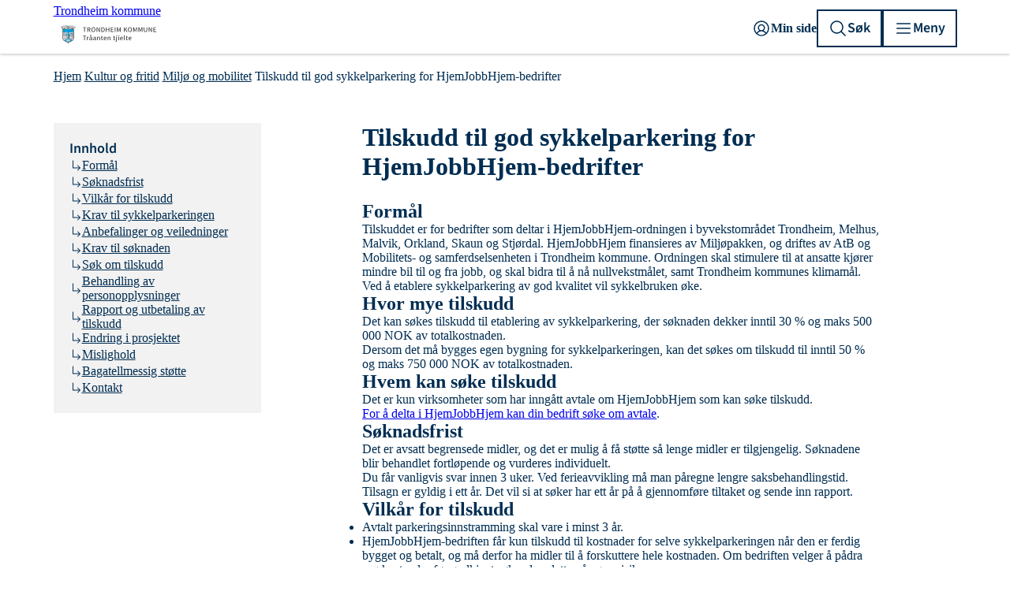

--- FILE ---
content_type: text/html; charset=utf-8
request_url: https://trondheim.kommune.no/tema/kultur-og-fritid/tilskudd-priser-og-stipend/tilskudd/miljo-og-mobilitet/tilskudd-til-god-sykkelparkering-for-hjemjobbhjem-bedrifter/
body_size: 109403
content:




<!DOCTYPE html>
<html class="no-js" lang="no" data-layout="Default">

<head prefix="og: https://ogp.me/ns/website#">
    <meta charset="utf-8" />
    <title>Tilskudd til god sykkelparkering for HjemJobbHjem-bedrifter - Trondheim kommune</title>

    <meta name="google-site-verification" content="FiDmfu5DL1EnQWjLUiYdZK3XXG0IMYrpZWDVNgO7Uu4">
    <meta name="pageID" content="48347">

    <meta property="article:published_time" content="16.05.2022 09:24:16">
    <meta property="article:modified_time" content="12.09.2025 11:01:10">


<meta name="robots" content="all">
<meta name="description" content="">
<meta name="viewport" content="width=device-width,height=device-height,shrink-to-fit=0">
<meta property="og:type" content="website">
<meta property="og:site_name" content="Trondheim kommune">
<meta property="og:title" content="Tilskudd til god sykkelparkering for HjemJobbHjem-bedrifter">
<meta property="og:description" content="">
<meta property="og:url" content="https://www.trondheim.kommune.no/tema/kultur-og-fritid/tilskudd-priser-og-stipend/tilskudd/miljo-og-mobilitet/tilskudd-til-god-sykkelparkering-for-hjemjobbhjem-bedrifter/">
<meta property="og:locale" content="no">
<meta property="og:image" content="https://www.trondheim.kommune.no/globalassets/10-bilder-og-filer/00-bilder-til-fri-bruk/dsc08504_red.jpg">

    <link href="https://www.trondheim.kommune.no/tema/kultur-og-fritid/tilskudd-priser-og-stipend/tilskudd/miljo-og-mobilitet/tilskudd-til-god-sykkelparkering-for-hjemjobbhjem-bedrifter/" rel="canonical" />
    

    <link rel="apple-touch-icon" sizes="180x180" href="/apple-touch-icon.png">
<link rel="icon" type="image/png" sizes="32x32" href="/favicon-32x32.png">
<link rel="icon" type="image/png" sizes="16x16" href="/favicon-16x16.png">
<link rel="manifest" href="/site.webmanifest">
<link rel="mask-icon" href="/safari-pinned-tab.svg" color="#009ad7">
<link rel="shortcut icon" href="/favicon.ico">
<meta name="msapplication-TileColor" content="#ffffff">
<meta name="msapplication-config" content="/browserconfig.xml">
<meta name="theme-color" content="#ffffff">

        <link rel="preconnect" href="https://fonts.googleapis.com">
<link rel="preconnect" href="https://fonts.gstatic.com">
<link href="https://fonts.googleapis.com/css2?family=PT+Sans+Narrow:wght@700&family=PT+Serif:wght@400;700&display=swap"
    rel="stylesheet">
<link href="https://fonts.googleapis.com/icon?family=Material+Icons+Outlined" rel="stylesheet">
<link href="https://fonts.googleapis.com/css2?family=Source+Sans+Pro:ital,wght@0,400;0,600;1,400&display=swap"
    rel="stylesheet">

<link rel="stylesheet" href="/legacy/municipality/main.css?v2025.29.09.02" type="text/css">

<meta name="referrer" content="strict-origin-when-cross-origin">
<script src="/legacy/municipality/main.js?v2025.29.09.02" nonce="5d4ec130-c0b0-4b35-acf1-b4a567684956" ></script>
        
        <link href="/dist/Default.66a8578b.css" rel="stylesheet" />
        <link href="/dist/DefaultLayout.158f096e.css" rel="stylesheet" />

    <link href="/dist/Lead.56d174be.css" rel="stylesheet">
<link href="/dist/ListGroup.0e009542.css" rel="stylesheet">
<link href="/dist/Image.c0ecdc9a.css" rel="stylesheet">
<link href="/dist/Gallery.e4a256da.css" rel="stylesheet">
<link href="/dist/Box.c4838f8b.css" rel="stylesheet">
<link href="/dist/RichText.74d927a7.css" rel="stylesheet">
<link href="/dist/DefaultHeader.ba181421.css" rel="stylesheet">
<link href="/dist/Tile.0af7395b.css" rel="stylesheet">
<link href="/dist/GlobalInformationMessage.60104285.css" rel="stylesheet">
<link href="/dist/Breadcrumbs.319efc11.css" rel="stylesheet">
<link href="/dist/Link.b663c384.css" rel="stylesheet">
<link href="/dist/DefaultFooter.96ed25b1.css" rel="stylesheet">
<script nonce="5d4ec130-c0b0-4b35-acf1-b4a567684956">
!function(T,l,y){var S=T.location,k="script",D="instrumentationKey",C="ingestionendpoint",I="disableExceptionTracking",E="ai.device.",b="toLowerCase",w="crossOrigin",N="POST",e="appInsightsSDK",t=y.name||"appInsights";(y.name||T[e])&&(T[e]=t);var n=T[t]||function(d){var g=!1,f=!1,m={initialize:!0,queue:[],sv:"5",version:2,config:d};function v(e,t){var n={},a="Browser";return n[E+"id"]=a[b](),n[E+"type"]=a,n["ai.operation.name"]=S&&S.pathname||"_unknown_",n["ai.internal.sdkVersion"]="javascript:snippet_"+(m.sv||m.version),{time:function(){var e=new Date;function t(e){var t=""+e;return 1===t.length&&(t="0"+t),t}return e.getUTCFullYear()+"-"+t(1+e.getUTCMonth())+"-"+t(e.getUTCDate())+"T"+t(e.getUTCHours())+":"+t(e.getUTCMinutes())+":"+t(e.getUTCSeconds())+"."+((e.getUTCMilliseconds()/1e3).toFixed(3)+"").slice(2,5)+"Z"}(),iKey:e,name:"Microsoft.ApplicationInsights."+e.replace(/-/g,"")+"."+t,sampleRate:100,tags:n,data:{baseData:{ver:2}}}}var h=d.url||y.src;if(h){function a(e){var t,n,a,i,r,o,s,c,u,p,l;g=!0,m.queue=[],f||(f=!0,t=h,s=function(){var e={},t=d.connectionString;if(t)for(var n=t.split(";"),a=0;a<n.length;a++){var i=n[a].split("=");2===i.length&&(e[i[0][b]()]=i[1])}if(!e[C]){var r=e.endpointsuffix,o=r?e.location:null;e[C]="https://"+(o?o+".":"")+"dc."+(r||"services.visualstudio.com")}return e}(),c=s[D]||d[D]||"",u=s[C],p=u?u+"/v2/track":d.endpointUrl,(l=[]).push((n="SDK LOAD Failure: Failed to load Application Insights SDK script (See stack for details)",a=t,i=p,(o=(r=v(c,"Exception")).data).baseType="ExceptionData",o.baseData.exceptions=[{typeName:"SDKLoadFailed",message:n.replace(/\./g,"-"),hasFullStack:!1,stack:n+"\nSnippet failed to load ["+a+"] -- Telemetry is disabled\nHelp Link: https://go.microsoft.com/fwlink/?linkid=2128109\nHost: "+(S&&S.pathname||"_unknown_")+"\nEndpoint: "+i,parsedStack:[]}],r)),l.push(function(e,t,n,a){var i=v(c,"Message"),r=i.data;r.baseType="MessageData";var o=r.baseData;return o.message='AI (Internal): 99 message:"'+("SDK LOAD Failure: Failed to load Application Insights SDK script (See stack for details) ("+n+")").replace(/\"/g,"")+'"',o.properties={endpoint:a},i}(0,0,t,p)),function(e,t){if(JSON){var n=T.fetch;if(n&&!y.useXhr)n(t,{method:N,body:JSON.stringify(e),mode:"cors"});else if(XMLHttpRequest){var a=new XMLHttpRequest;a.open(N,t),a.setRequestHeader("Content-type","application/json"),a.send(JSON.stringify(e))}}}(l,p))}function i(e,t){f||setTimeout(function(){!t&&m.core||a()},500)}var e=function(){var n=l.createElement(k);n.src=h;var e=y[w];return!e&&""!==e||"undefined"==n[w]||(n[w]=e),n.onload=i,n.onerror=a,n.onreadystatechange=function(e,t){"loaded"!==n.readyState&&"complete"!==n.readyState||i(0,t)},n}();y.ld<0?l.getElementsByTagName("head")[0].appendChild(e):setTimeout(function(){l.getElementsByTagName(k)[0].parentNode.appendChild(e)},y.ld||0)}try{m.cookie=l.cookie}catch(p){}function t(e){for(;e.length;)!function(t){m[t]=function(){var e=arguments;g||m.queue.push(function(){m[t].apply(m,e)})}}(e.pop())}var n="track",r="TrackPage",o="TrackEvent";t([n+"Event",n+"PageView",n+"Exception",n+"Trace",n+"DependencyData",n+"Metric",n+"PageViewPerformance","start"+r,"stop"+r,"start"+o,"stop"+o,"addTelemetryInitializer","setAuthenticatedUserContext","clearAuthenticatedUserContext","flush"]),m.SeverityLevel={Verbose:0,Information:1,Warning:2,Error:3,Critical:4};var s=(d.extensionConfig||{}).ApplicationInsightsAnalytics||{};if(!0!==d[I]&&!0!==s[I]){var c="onerror";t(["_"+c]);var u=T[c];T[c]=function(e,t,n,a,i){var r=u&&u(e,t,n,a,i);return!0!==r&&m["_"+c]({message:e,url:t,lineNumber:n,columnNumber:a,error:i}),r},d.autoExceptionInstrumented=!0}return m}(y.cfg);function a(){y.onInit&&y.onInit(n)}(T[t]=n).queue&&0===n.queue.length?(n.queue.push(a),n.trackPageView({})):a()}(window,document,{src: "https://js.monitor.azure.com/scripts/b/ai.2.gbl.min.js", crossOrigin: "anonymous", cfg: {instrumentationKey:'58fb34b5-cced-4a9c-b9f8-71cc9b43cda2', disableCookiesUsage: true }});
</script>

</head>

<body class="">
    <noscript>
        <div class="btn-warning">Nettleseren din har ikke slått på JavaScript.Nettsiden fungerer, men noe funksjonalitet kan dermed være begrenset.
        </div>
    </noscript>

    






<nav class="accessibility-shortcuts" aria-label="Tilgjengelighets meny">
    <a href="#main" class="accessibility-shortcuts__link">Gå til hovedinnhold</a>
</nav>



<header role="banner" class="default-header" id="default-header">
    <div class="default-header__container">
        <a class="default-header__logo" href="/">
            <span class="visually-hidden">Trondheim kommune</span>
                <span class="u-hidden-for-screen-lg-down"><?xml version="1.0" encoding="UTF-8"?><svg xmlns="http://www.w3.org/2000/svg" viewbox="0 0 288.17 84.19"><defs><style nonce="5d4ec130-c0b0-4b35-acf1-b4a567684956">.cls-1{fill:#009ad7;}.cls-2{fill:#dadada;}.cls-3{fill:#1d1d1b;}</style></defs><g id="Kommunevåpen_strek"><g><path d="M38.71,60l-.21-.74s.05-.03,.08-.03l.02,.03c.03,.1,.03,.21,.11,.32,.03,.13,.08,.31,0,.42Z"></path><path d="M30.01,55.75l-.16-.79-.93-.03,.19,.85,.9-.03Zm-.22-6.83c0-2.96-.03-5.88-.05-8.84,0-.65-.1-1.76-.05-2.5l-.03-.03-.58,.03c-.13,.13,0,.37-.06,.55,0,.77,0,1.53,.04,2.27,0,.48-.04,.98,0,1.45l.02,3.67-.11,.97,.11,4.56c0,.3-.08,1,.03,1.27,.02,.03,.05,.05,.05,.05h.58l.05-3.45Zm-.52,7.49l.52-.34-.63-.06,.11,.4Zm.74-14.77l.39-.63-.5-.56c.05,.43,.07,.82,.07,1.19h.04Zm-.37-4.37l-.21-.46c-.16,.06-.25,.27-.35,.4v.06l.08,.02,.48-.02Zm.31-16.6c-.13-.08-.31,.03-.47,0-.05,.29,.05,.69,.1,1,.03,0,.03,.03,.03,.03l.03-.03,.42-.08-.11-.92Zm-1.51,19.23l.32,.45,.03-.02v-.67l-.31,.19s-.04,.02-.04,.05Zm-3.9-18.12l.21,.9h.03l.29-.11-.21-.84-.32,.05Zm.58,20.2l.16-.1-.53-.76-.21,.07s-.05,.03-.08,.08v.92h.03l.47-.03,.16-.18Zm-.53-1.1s-.05-.06-.1-.08c-.03,.05,0,.13-.03,.18h.03l.08-.05s.02-.02,.02-.05Zm-.18-1.85l.05,.66,.32-.21c.08-.08-.03-.16-.08-.24-.08-.07-.21-.18-.29-.21Zm.03-.5h.02l.77-.56-.16-.21-.63,.14v.63Zm1.1,6.85l.03-.71-1.08-.02v.71l1.05,.02Zm1.43,5.25l1.84-.02v-.66l-1.81-.06-.03,.74Zm-1.43-7.22v-.9c-.34,0-.68,.05-1.05,0l-.03,.9,.03,.02,1.05-.02Zm-.13-1.27s.03,0,.06-.03c0-.02-.03-.05-.08-.08l-.19,.16h.03s.03,.02,.05,0t.03-.05s.08,0,.1,0Zm.06-1.84l-.48-.64c-.18,.09-.4,.21-.53,.4v.29l.35,.42,.66-.47Zm.16,7.22l.02-.84-1.16,.05-.03,.79h1.17Zm.02-7.38l.74-.53s.03,0,.03-.02l-.42-.64-.77,.5-.03,.03,.45,.66Zm.14-18.97l-.16-.63-1.25,.31c-.07,.19,.06,.45,.08,.66l1.33-.34Zm2.79,17.1l.21,.32,.02-.04-.05-.42s-.02,0-.02,0c-.08,.03-.16,.05-.16,.14Zm-3.01,13.29v-.67h-1.08v.67h1.08Zm2.54-26.54l.12,.67,.03,.02,2.11-.43-.1-.6c-.69,.05-1.43,.18-2.16,.34Zm-3.04,14.25l.74-.51c-.08-.21-.27-.42-.42-.58l-.71,.51s-.03,.02-.03,.05l.4,.55,.02-.02Zm1.03,1.87l-.47-.63-.64,.45c.11,.26,.32,.53,.55,.76l.03-.02,.61-.46s0-.02-.02-.05c0-.02-.04-.02-.06-.05Zm-.5-3.4c-.06-.05-.13-.03-.21,0l.02,.08,.03,.03,.16-.11Zm5.25,16.4l-.45-1.5-.95-.08,.45,1.55,.95,.03Zm-4.94-6.62h2.88l.02-.79-.02-.03-2.88-.02v.84Zm-.26,1.35h-1.16l-.03,.79h1.14l.05-.79Zm1.05,8.46l-.18-.6-1.11-4.22h-.89c.07,1.16,.39,2.48,1,3.43,.27,.42,.6,.81,.95,1.18,.05,.11,.16,.13,.23,.21Zm.21-11.68l.04,.79h1.81l.03-.77-1.88-.02Zm-6.9-22.39l-.37,.13,.47,.71,.27-.1-.37-.74Zm6.59,.13c0-.24-.08-.55-.18-.8l-2.04,.51,.21,.74,2.01-.45Zm-2.11,27.27l2.16-.03c.11-.21,0-.47,.03-.68l-2.22-.08v.79h.03Zm2.16-5.01h-2.16l-.03,.79h2.19v-.79Zm-.02-24.61l-.21-.74-.48,.13c-.05,.21,.06,.45,.11,.69h.02l.56-.08Zm2.13,20.13l-.53,.42c.09,.11,.19,.21,.14,.34l.05,.02,.37-.02v-.74s0-.02-.03-.02Zm-2.13,3.21l.07-.69-2.21-.05-.03,.74h2.17Zm.11-6.32c-.09-.16-.19-.32-.37-.48l-.37,.06c-.06,.02-.03,.15-.11,.18-.14,.08-.24,.1-.32,.24l.43,.53,.74-.53Zm-.09,9.72h-2.21l.02,.82,1.03,.03h1.14c.13-.18,0-.5,.05-.74,0-.05-.03-.11-.03-.11Zm.19-25.58l-.19-.92-1.55,.37,.21,.87h.02l1.51-.32Zm.16,26.43h1.79l.02-.79-1.86-.03,.05,.82Zm1.76,.26c-.95-.08-1.92-.05-2.9-.02l.03,.79h2.9l-.03-.77Zm-1.37,6.12l-.97,.03,.21,.92,1-.02-.24-.93Zm2.62-15.11l.58-.42s.02-.03,.05-.08c-.14-.23-.3-.48-.53-.69h-.14c-.02,.4-.12,.79-.05,1.19h.09Zm-3.15-12.95l-.12-.66c-.67,.13-1.46,.31-2.2,.5t-.05,.02l.21,.64,2.16-.5Zm2.35,25.66c-.29-.05-.66-.05-1-.05,.11,.74,.37,1.45,.58,2.16l.95-.03-.53-2.08Zm-.4-7.96h-2.97v.73h2.92l.05-.73Zm-2.07-2.56c0-.21-.25-.39-.35-.6-.02,0-.02-.03-.02-.03-.19,.03-.3,.21-.48,.31-.05,.06-.1,.08-.16,.13l.11,.21h.02l.88-.02Zm.42,9.49l1.68-.02v-.69l-3,.02v.69h1.32Zm.16,3.16l-.53-2.21h-1l.47,2.21h1.06Zm-6.97-30.22c.15,.16,.18,.34,.34,.5v-.02l1.56-.51s0-.02,.02-.05l-.29-.63-1.66,.56c-.03,.05,0,.1,.03,.15Zm7.39,30.78c.28,0,.65,.03,.95,0l-.21-.82h-.98l.24,.82Zm-.88-31.99c.61,0,1.51-.26,2.09-.37,0,0,.02-.03,.02-.05l-.13-.74c-.66,0-1.42,.23-2.1,.37-.06,.11,.02,.21,.02,.34,.08,.16,.05,.29,.1,.45Zm-4.29,1.08l1.74-.48-.19-.7c-.61,.07-1.24,.31-1.85,.49l.27,.69h.03Zm4.8,14.51l-.46-.63-.75,.53,.42,.63h.02c.29-.14,.53-.35,.77-.53Zm-.4-.98l.58-.44-.81,.07-.04,.03,.25,.34h.02Zm-3.75-11.71c0,.21,.11,.5,.24,.66h.03l1.95-.53-.16-.69-2.06,.56Zm-.58,1.76l1.77-.47-.18-.55c-.66,.11-1.27,.37-1.88,.6l.29,.42Zm4.49,12.59l-.55-.76-.74,.55,.55,.77v-.03l.74-.53Zm0-13.71l.03,.05h.02l2.16-.4c.09-.18-.07-.5-.1-.74-.71,.19-1.43,.29-2.22,.42l.11,.67Zm-6.86-3.7l.37,.74,1.74-.56-.34-.74-1.77,.56Zm2.87,3.82c-.02-.12-.13-.6-.26-.65l-1.21,.28,.47,.67,1-.3Zm2.61,16.38c.99,0,2.09,.02,3.04-.03v-1.07c-.89,.17-1.95,.12-2.9,.23h-.05l-.09,.87Zm-5.19-21.23l.21,.53,1.16-.37-.18-.58-1.19,.42Zm7.73,21.55l-1.34,.05-.04,.63,1.88-.02v-.68s.01,0,.02-.01h-.02v-.11c-.09,.06-.06,.1,0,.11h0c-.12,.03-.46,.07-.5,.03Zm-.18-6.25c.05,.24,.26,.4,.42,.61l.02-.03,.19-.1,.02-.21c-.02-.05-.1,0-.13-.03-.05-.02-.1-.06-.1-.11l.02-.18-.44,.05Zm-3.65,14.82l4.17,.13,.21-.02v-.47l-4.35-.14-.03,.5Zm3.91,1.92l-.47-1.6-.85-.03,.34,1.63h.98Zm-.42-28.4l-.16-.71-2.22,.53,.13,.65,.03,.04,2.22-.51Zm-.56,32.1l.66-.61s-.13-.05-.13-.13c-.06-.31-.13-.63-.24-.9l-.98-.02,.37,1.48,.32,.18Zm.61-16.09l-.26,.21h.02l.37-.03-.13-.18Zm-.16-.21c-.08-.15-.21-.34-.31-.52-.11-.11-.14-.24-.25-.29l-.76,.52,.55,.76h.25c.1-.23,.36-.28,.52-.47Zm.32-1.48c-.21,.19-.48,.32-.66,.51,.13,.29,.36,.53,.58,.79h.03l.68-.56-.53-.74s-.08-.02-.1,0Zm.32-1.65l-.74,.52,.52,.74h.06c.16-.13,.34-.21,.47-.4v-.26c.02-.27-.21-.39-.26-.58-.03-.02-.05-.02-.05-.02Zm2.26-18.18l-.08-.63c-.42,0-.87,.13-1.32,.21l.05,.6s.04,0,.04,.03l1.28-.21h.03Zm-11.21,2.9l1-.34-.24-.56c-.37,.08-.79,.22-1.05,.43l.26,.47h.03Zm8.79,15.07c-.14-.22-.24-.46-.48-.64l-.74,.55,.43,.61h.02l.77-.52Zm-.24,1.63l-.55-.74-.77,.53,.58,.76h.03l.71-.55Zm-.29,15.72l.39,1.58,.03-.03,.79-.58-.24-1-.97,.03Zm13.31-9.84c-.02,.21-.02,.39-.02,.6h.02l.05-.13,.11-.03c.11-.23,.08-.5,.05-.73-.05-.06-.05,.02-.07,.05l.02-.24s.03,0,.03-.03c.02-.05,0-.13-.03-.18v-.29c-.13,.31,0,.69-.16,.98Zm.37,6.78l-.42-2.88,.05,2.88h.37Zm-.32-8.05s-.1-.11-.15-.11v.64l.15-.53Zm-.18-1.67c-.05,.14,.06,.27,.13,.4,.03,.03,.05,.03,.11,.08l.03-.02v-.03l-.19-.39s-.05-.04-.08-.04Zm-.05-23.65l.02,.82h.46l.05-.71-.53-.11Zm-.21,33.63c-.16,.39-.23,.92-.32,1.37,.16,.11,.43,.06,.64,.11h.12c.19-.45,.3-1,.41-1.48h-.85Zm-.34-5.41l.39,.05,.03-.73c-.1-.11-.29-.03-.4-.09l-.02,.77Zm.06,3.53c-.09,.22-.06,.53,0,.77h.36c.05-.21,.03-.5,0-.77h-.36Zm0-2.21c-.09,.21-.09,.53-.04,.79h.37c.08-.23,0-.53,.03-.79h-.36Zm-.06-6.15c-.08,.26-.05,.53,0,.79,0,.05,0,0,.02,.05h.14l.21-.58v-.26h-.37Zm-.03,2.12c-.02,.18,0,.5,0,.71,.03,.02,.05,.02,.05,.02l.32,.03s.03,.03,.05,0l-.02-.74-.4-.02Zm-.39-24.51v.95l1.08,.08h.28l.09-.92c-.46-.11-.95-.11-1.45-.11Zm-.1,4.01c-.06,.16-.06,.4-.04,.58l1.56,.11h.24c.1-.19,.02-.37,.07-.56,0-.02-.02-.02-.02-.02l-1.81-.11Zm-.16,14.17s0,.02,.02,.02h.51c.07-.1,0-.28,.02-.44,0-.03-.02-.03-.08-.03-.19,.08-.35,.16-.42,.35t-.05,.1Zm-.14,10.33v.82h.51c.1-.21,.02-.5,.05-.76-.16-.08-.4,0-.56-.06Zm0,3.3v.58l.05,.03,1.22-.03v-.6c-.13-.09-.29,0-.43-.03-.28,.08-.58,.03-.84,.05Zm-.02-1.03v.69s0,.05,.05,.05l.55-.03-.02-.71c-.16-.1-.4,0-.58,0Zm0-1.15l.02,.89,.03-.03,1.21-.02c.08-.27-.03-.56,0-.82-.4-.08-.84-.06-1.26-.02Zm0-2.09v.68c.13,.09,.37,0,.55,.03,.24,0,.47,0,.68,.03h.03l-.03-.72-1.23-.02Zm0-.24l.55-.03,.03-.73s0-.06-.03-.06h-.55v.82Zm-.03-6.17h.5c.11-.15,0-.45,.03-.66,0-.02,0,0-.03-.02h-.47l-.03,.68Zm0,1c.42,.1,.89-.11,1.32,.08l.42-.79c-.53-.13-1.11-.02-1.66-.05q-.05,0-.08,.03v.73Zm0,.26v.79c.08,.09,.26,0,.4,.05,.02-.02,.07,0,.1,0,.13-.23,0-.54,.06-.81-.16-.08-.37,0-.56-.03Zm0,2.85h.56l.05-.68c-.16-.08-.4-.08-.61-.05v.73Zm.03,.27c-.05,.21-.03,.47,0,.68v.03h1.21c.08-.21,.02-.45,.02-.66-.39-.08-.81-.03-1.23-.05Zm-.08-6.01l.05,.6c.37,.11,.79,.03,1.21,.09l.18-.03,.03-.69c-.47,0-1-.02-1.47,.03Zm.08,4c-.08,.19,0,.5-.03,.71,.37,.13,.79,0,1.19,.11l.02-.03,.05-.21-.18-.58h-1.05Zm-.19-23.5l-.02,.9s.07,.03,.1,.05h.22c.12-.29,.02-.63,.05-.95-.09-.05-.24-.02-.35,0Zm0-.31l1.32,.05,.05-.66c-.39-.16-.9-.13-1.32-.11l-.05,.72Zm-.05,34.26l.26,.07h.51c.16-.39,.23-.86,.33-1.28v-.09l-.79,.03c-.15,.24-.15,.55-.23,.85-.05,.13-.08,.26-.08,.42Zm-.76-28.54c.02,.1,0,.16,.05,.24l1.74,.07h.16c.1-.17,.02-.47,.05-.73-.03-.06,.02-.06,.02-.11-.02-.02-.05-.02-.07-.05t-.05,.03l-1.85-.05c-.08,.18,.02,.39-.05,.6Zm0-4.22l-.03,.84c.61,.08,1.31,.03,1.95,.11h.16c.1-.24,0-.55,.08-.82-.69-.16-1.46-.08-2.16-.13Zm-.46,26.14c-.07,.95-.05,1.95-.07,2.93,.21,.13,.5,0,.74,.1h.16c-.19-1-.53-2.05-.83-3.03Zm-.6-23.37c-.05,.18,0,.42-.03,.6,0,.03,.03,.06,.05,.06h2.01c.1-.13,.05-.39,.05-.58-.02,0-.02-.03-.02-.03-.59-.07-1.21-.04-1.83-.05h-.23Zm-.05,26.9c.09,.07,.18,.11,.28,.14,.11,.03,.21,.05,.32,.05,.3-.05,.42-.05,.63-.21l-.95,.02h-.28Zm-.16-.32s-.1,.09-.08,.11l.52,.02h.27s.87-.04,.87-.04c-.05,0-.08-.11-.08-.11-.31,0-.7,.01-1.06,.02h-.44Zm.44-2.75l-.73,2.57h.03l.7-.08h.04c.07-.95,.1-1.9,.07-2.87l-.11,.38Zm-1.21-22.96c-.08,.24,0,.53,0,.79,0,.03,0,.05,.03,.08h.02l1.16-.02h.53c.11-.24,.06-.56,.03-.85h-1.77Zm-.1-3.61c-.08,.26-.03,.58-.03,.87h.03l1.31-.04,.53-.02v-.81h-.53s-.91-.03-.91-.03l-.4,.03Zm-.48,30.85c0,.09-.02,.11,0,.19,.03,.02,.05,.06,.08,.06l.32-.06c.05-.24-.11-.47-.05-.77-.08-.47-.11-.91-.21-1.37-.03-.05-.09-.07-.14-.13-.07,.13,0,.32,0,.45,.03,.47,0,.95,.08,1.4-.05,.07-.05,.18-.08,.23Zm-.23-14.68c-.11,.34-.06,.79-.06,1.21,.03,.18-.02,.34,0,.5,.03,.51-.08,1.11,.22,1.51l.42,.68c.05-1.29,.02-2.58-.03-3.88l-.55-.02Zm-.14-.26h.03l.53-.06c-.03-.19-.14-.31-.26-.45-.16,.11-.22,.32-.3,.51Zm.51,11.81c.05,.23,.07,.5,.13,.74,.02,.37,.17,.72,.18,1.09l-.03-3.23c-.1,.45-.23,.92-.28,1.4Zm-.43-4.86s-.05,.11-.08,.19c0,.02,.03,.02,.08,.05l.08,.21c-.1,.26-.08,.54-.05,.85,.1-.16,.13-.35,.16-.53,.1-.58,0-1.25,.34-1.74,.26-.42,.11-.98,.13-1.45l-.58-.13c-.08,.1-.02,.26-.05,.39,.34,.21,.19,.73,.42,1,.03,.08,.03,.1,.03,.16-.03,.05-.05,.08-.11,.08l-.18,.29c0,.24-.13,.4-.19,.63Zm-.15,2.48l.05,.06c-.05,.28,.1,.55,.02,.86,.08,.27,.16,.53,.3,.77h.02c.19-.77,.37-1.53,.5-2.29l.11-.51c.32-.23,.29-.71,.42-1.11,0-.23,.11-.47,.05-.71h-.05l-.13,.48s.03,.05,.03,.05l-.06,.05-.05,.08s-.03,0-.03-.02l.05-.57-.1,.36s-.06,.02-.08,.02c-.08-.23,.11-.5,.05-.79l-.13,.4s-.05,0-.08,.02l-.05,.32s-.03,.03-.05,.03c-.08-.03-.06-.16-.06-.25,.06-.12,.13-.23,.08-.33-.26,.42-.08,.97-.23,1.44-.06,.4-.24,.72-.37,1.06-.06,.03-.11,.05-.14,.08-.02,.05-.05,.13-.05,.18l-.02,.32Zm.97,6.07l-1.03-.08c.03,.47,.29,.98,.32,1.42h.02l.9-.02-.21-1.32Zm-1.27-28.59l.08,.66,1.93-.11v-.61c-.66-.02-1.32,0-2.01,.06Zm1.24-4.06c-.15-.06-.39,.02-.6,0l.03,.97s.47-.02,.57-.02v-.95Zm-1.05,30.33c-.19,.66-.16,1.32-.34,1.97l.36,.04h.24c.24-.83,.03-1.72,.16-2.57-.03-.12-.03-.23-.05-.34-.05-.03-.08-.13-.08-.21,.05-.05,.03-.13,.03-.15,0-.04,0-.06-.03-.06,.03-.1,.03-.21-.05-.26-.03,0-.03,.02-.03,.02-.08,.3,0,.58-.1,.88,0,.23-.06,.44-.11,.68Zm-.4-30.57l1.43-.03-.03-.71-1.42,.03v.71h.02Zm.42,25.16l-.63,1.77,.05,.13h.03c.24-.24,.42-.5,.53-.82,.05-.37,.02-.74,.02-1.08Zm-.73-25.82l-.35-.03,.03,.74h.34c.08-.21,0-.47-.02-.71Zm-.4,33.45c.03,.52,.24,1.07,.4,1.6h.02l.85-.13-.43-1.45-.84-.02Zm-.05-27.54l.05,.79s.03,0,.03,.03l1.95-.11-.03-.84-2,.13Zm-.16,27.29l.21,.04,.37-.04c.18-.26,.29-.68,.37-1.02,.26-.98,.42-1.98,.48-2.93-.03,0,0-.02-.03,0-.21,.45-.21,1.08-.48,1.56-.18,.58-.45,1.11-.63,1.63-.13,.22-.24,.48-.32,.74,0,0,0,.02,.03,.02Zm-.18-6.13l.18,1.47h.03l.31-.4c-.16-.37-.26-.76-.52-1.07Zm1.63-26.2c-.13,.03-1.13,.05-1.13,.08v.98s.02,0,.02,.02l1.16-.08-.05-1Zm-1.82,1.37l.05,.87s.03,0,.03,.03l2.35-.13v-.82c-.79-.05-1.64,.02-2.43,.05Zm.55,12.98l-.71,.16s.03,.05,.03,.08l.45,.11s.13,.1,.18,.07c.05-.05,.08-.31,.05-.42Zm-1.05,18.2l.37,1.84,.82-.16-.4-1.65-.79-.03Zm1.03-6.15l.31,.71s.03,0,.03,.03l.13-.13c-.02-.21-.21-.29-.31-.45-.08-.06-.11-.11-.16-.16Zm-.74-10.89c.05-.23-.08-.55-.16-.81-.02-.03-.02,.07-.05,.07,.03,.27-.16,.58,0,.79h.03l.18-.05Zm-.45-1.85c.08,.22,.18,.43,.24,.64l.03,.05s.07-.02,.1-.05l.08-.74s0-.05-.03-.05l-.39-.03c-.06,.03-.03,.13-.03,.18Zm.03-9.44c-.06,.18-.03,.45,0,.69h.02l1.82-.16c.16-.16,0-.42,.06-.63v-.03l-1.9,.13Zm.42,23.68c-.11,.4-.29,.69-.48,1.01h.03c.13-.06,.24-.24,.42-.29,.35-.32,.56-.72,.45-1.22-.02-.08,0-.13-.02-.18-.03-.05-.08,0-.14,0-.15,.18-.15,.5-.26,.68Zm-.61-1.74c.06,.11,.21,.16,.37,.19l-.16-.71c0-.06,.08-.08,.11-.06h.08l.16,.82,.26,.19,.03-.03c.02-.4-.19-.82-.37-1.11,0-.02,0-.05,.02-.08l.06-.02c.23,.23,.37,.6,.74,.76,.13,.08,.15,.18,.23,.26l.61-1.68s-.05-.06-.11-.08c-.02-.05-.05-.13-.02-.22,.05-.1,.21-.07,.29-.18,.1-.29,.18-.58,.29-.89,.05-.25,.18-.48,.1-.69-.02-.21-.18-.35-.29-.45-.23-.13-.5-.11-.68,.08-.16,.18-.19,.42-.16,.63,.05,.18,.18,.24,.34,.32l.24-.05v-.03c-.16-.03-.24-.11-.32-.24,0-.08,0-.15,.03-.26,.05-.08,.18-.14,.29-.14,.16,.06,.21,.21,.26,.32,.08,.11,0,.24,.06,.35-.06,.16-.19,.28-.35,.37-.21,.07-.47,.05-.6-.09-.27-.21-.37-.47-.4-.79,.03-.28,.16-.47,.37-.65,.13-.06,.24-.16,.34-.26,.11,0,.21-.03,.32-.06,.13,0,.24,.03,.34,.03,.03,0,.05-.03,.05-.05v-.14c-.81-.15-1.63-.18-2.45-.12,.21,.28,.53,.6,.45,1.04-.1,.26,.08,.48-.03,.74,.03,.21,.19,.32,.24,.5l.13,.37c0,.08-.05,.11-.13,.11s-.13,.02-.18,.02l-.06,.58-.1,.37-.11,.14s-.1,.02-.18,.02c-.16,.24,.02,.53-.03,.77l-.08,.1Zm-.47,8.1l.16,.43,.02-.06,.85-.29-.03-.05-1-.03Zm-.13-19.62s-.03,.13,0,.13l.68-.13,.11-.05-.11-.13-.63-.06-.03,.03-.02,.21Zm-.03,2.4l-.03,.08,.24,.29,.03-.02,.23-.46c-.1-.02-.29-.02-.39,.04t-.08,.07Zm-.21,15.54l.34,1.47,.9,.02-.37-1.52-.87,.03Zm-.03-27.28l.11,.74,1.9-.18-.03-.79-1.98,.23Zm1.4-3.88l-1.82,.19,.08,.82h.02l1.77-.16c.06-.24-.02-.58-.05-.85Zm-1.85,22.37s-.05,.18,0,.26c.06,.08,.13,.11,.19,.19l.15,.02,.06,.08-.08,.1-.05,.09c.21,.16,.18,.5,.53,.53,.07,.02,.13,.02,.21,.05h.34s.08,0,.13-.03t.03-.05l.05-.03,.08-.26-.26-.05s-.09-.06-.09-.08l.03-.08,.29-.03c.08-.08,.08-.24,.03-.34-.03-.03-.03-.05-.05-.08,0-.03,.02-.03,.02-.05l.32-.08-.29-.72c-.13-.05-.26,.05-.4,.05-.1,.11-.23,.09-.29,.14-.05,0-.08-.03-.1-.08,0-.06,.05-.11,.13-.13,.18-.08,.4-.14,.61-.19v-.32c-.14-.1-.35,.04-.53,.06-.16,.1-.4,.16-.58,.24l-.08,.42-.08,.02-.08,.37-.05,.03-.13-.08s-.03,0-.06,.03Zm-.1,1l-.05,.37c.39,.45,.81,.74,1.34,.98l-.08-.71-.71-.37-.24-.4c-.05,0-.03,.05-.08,.08-.05,0-.02-.08-.05-.11-.03-.05-.11,0-.13,.03-.03,.03-.03,.08-.03,.1l.03,.03Zm.71,9.92l-.82,.08c-.08,.05,.06,.24,.08,.32,.1,0,.63-.35,.74-.4Zm-.82-17.04c.08,.27,.29,.51,.5,.74h.03l.02-.02,.4-.66-.34-.48c-.21,.05-.4,.3-.61,.42Zm.06-15.19l-.11-.82-2.16,.32,.13,.82h.03l2.11-.32Zm.34,2.82c-.71,.05-1.45,.16-2.17,.3,0,.23,.03,.52,.11,.75h.03l2.08-.26s0,0,.03-.02l-.08-.77Zm.97-1c-.68,0-1.4,.1-2.1,.24l.05,.65h.02l2.09-.26-.06-.63Zm-1.52,21.65q-.06,0-.06,.03c.64,.52,1.4,.95,2.32,1.05h.03s.05,0,0-.05c-.34-.16-.74-.18-1.08-.39-.16-.03-.24-.14-.42-.16-.27-.16-.58-.29-.79-.48Zm.42,5.04c-.16,.32-.27,.61-.37,.9,.07,.16-.09,.26,0,.39l.81,.03,1.32,.02,.29-.02c.43-.82,.87-1.63,1.16-2.58,.27-.58,.37-1.22,.58-1.74v-.24s0-.06-.02-.06l-.11-.74-.02-.1c-.4,.26-.74,.66-1.01,1.03-.05,.13-.07,.26-.18,.31-.16,.29-.21,.66-.32,1.01-.05,.34-.05,.69-.13,1.02,0,.06-.08,.03-.1,0-.06-.44,.08-.97,.13-1.44h-.05c-.06,.02-.06,.1-.08,.13t-.06,.05c-.08,.45-.39,.79-.58,1.21-.16,.35-.31,.72-.5,1.04,0,.05-.02,.07-.02,.1l-.08,.05s-.06-.03-.06-.05c.24-.79,.72-1.45,.98-2.21,0,0-.03-.04-.05-.04l-.43,.37-.02,.09c-.03,.05-.11,.05-.11,.1,0,.02-.02,.06-.02,.08-.19,.13-.27,.37-.45,.5-.16,.29-.37,.5-.5,.79Zm-.51-8.5s.05-.05,.11-.07c.03,0,.03-.03,.05-.05,.42-.19,.85-.4,1.03-.85v-.05c-.45-.02-.92,.11-1.37,.16-.31,.08-.63,.16-.89,.26-.04,.02-.06,.02-.06,.02l.02,.11,.04,.61,.02-.03c.03-.05,.1-.11,.21-.08,.29,.08,.53,0,.84-.03Zm-.02-3.08c0,.06,.02,.11,.11,.16t.05-.02l.21-.4-.37,.26Zm.53-19.09l-1.32,.15c-.08,.29,0,.66,.07,.98t.03,.03l1.27-.16c.13-.32-.05-.69-.05-1Zm.18,32.28l-1.06-.05,.51,2,1.03,.03-.48-1.98Zm-.79-33.13c-.06,.19-.03,.42,.05,.63l.03,.03,.5-.08-.11-.63-.47,.05Zm.42,31.58c-.23,.1-.48,.39-.69,.6-.02,.03-.02,.08-.05,.08l-.39,.32s-.03,.07,0,.1l-.05,.08s.05,.03,.07,.05h.66c0-.23,.16-.53,.27-.76,.02-.21,.13-.31,.18-.47Zm-.81-13.11c.1-.13,.26-.16,.33-.29l-.33-.5-.53,.08-.09,.21c0,.26-.05,.58,.19,.76,.16-.02,.27-.18,.43-.26Zm.54,17.3l-.23-.87h-.93l.35,1.27h.02l.79-.4Zm-.63-11.59c.19-.23,.48-.31,.69-.52,.61-.32,1.21-.64,1.9-.82,.05-.13,0-.29-.08-.42-.08-.08-.13-.18-.21-.23-.4,.23-.69,.65-1.11,.81-.16,.11-.31,.11-.42,.18-.16,.05-.32,.05-.45,.16-.21,0-.39,.03-.6,0h-.03c-.03,.16,.08,.37,.13,.53,.13,.08,.08,.24,.16,.31h.02Zm.37-4.5l.74-.55c-.13-.26-.32-.53-.53-.74-.26,.21-.52,.37-.76,.6,.16,.25,.32,.51,.55,.69Zm.16,.74l-.18-.29c-.11,0-.16,.11-.24,.13-.16,.16-.34,.21-.48,.4l.4,.53h.06l.44-.77Zm-.16,4.22l.11,.28,.19,.11h.05l.07-.06,.11,.04s.08,0,.1-.06c-.02-.1-.12-.16-.12-.29-.11-.16-.16-.34-.09-.53,.09-.16,.21-.18,.37-.23l.06-.14,.08-.05s.02-.05,0-.05c-.4,.15-.77,.34-1.09,.63,.03,.08,.09,.14,.14,.19l.02,.16Zm.05,.6c-.21-.29-.33-.71-.63-.95-.1-.13-.21-.29-.26-.44-.06,.44-.06,1-.02,1.47l.02,1.85h.03l.07-.03c.19-.18,.27-.45,.46-.66h.05l-.03-.13s-.02-.03-.05-.03c-.16-.26-.22-.63-.13-.89,.1-.14,.31-.14,.47-.14,0-.02,.02-.02,.02-.05Zm1.01,2.16c-.4-.23-.82-.39-1.11-.76-.21,.13-.23,.37-.39,.53-.09,.18-.16,.39-.4,.44v.77s0,.03,.03,.03c.02-.21,.13-.35,.21-.5,.02-.06,.05-.08,.1-.11l.08,.03c-.08,.29-.26,.66-.32,1,.3-.29,.4-.69,.74-.98,.03-.05,.05-.07,.11-.1h.05s.05-.11,.14-.11c0,0,.02,0,.02,.03l-.27,.39c-.36,.43-.58,.9-.81,1.38-.03,.03-.03,.05-.05,.08l-.03,.5c.05,.03,.1-.11,.13-.16,.21-.5,.58-.9,.85-1.34,.12-.11,.21-.22,.28-.32,0-.03,.03-.03,.06-.03l.13-.08,.02,.03,.03,.02s-.03,.06-.03,.06c0,.02-.02,.02-.05,.02-.23,.32-.37,.64-.63,.9-.26,.42-.55,.82-.71,1.27-.03,.08-.08,.08-.08,.13l.03,.16c.42-.35,.79-.95,1.32-1.24,.05-.06,.1-.13,.15-.19,.4-.34,.69-.66,.87-1.05l.24-.11c0,.24-.24,.43-.34,.63-.08,.11-.19,.19-.27,.27-.13,.26-.5,.48-.65,.71-.19,.14-.3,.32-.48,.42-.16,.21-.4,.32-.5,.53l-.37,.4,.03,.39,.02-.02c.19-.14,.4-.32,.61-.45,1.03-1.01,1.98-1.9,2.35-3.22-.24-.08-.48-.11-.74-.21-.16-.03-.21-.11-.37-.14Zm-1.01-1.34c.37,.26,.74,.53,1.11,.74,.37,.13,.74,.37,1.14,.42,.13,.03,.21,.08,.32,.11l.1-.06s.02,0,.03,.01t.02,.02l.08,.13v-.03s0-.07-.02-.07l-.08-.05-.16-.11h-.13s-.03-.05-.05-.05c-.88-.35-1.64-.8-2.3-1.56-.13-.06-.24-.03-.34,.03v.05c.07,.16,.21,.26,.28,.42Zm-.02-8.44c0,.14,.13,.27,.27,.4l.63-.47s0-.03-.03-.03l-.87,.1Zm.29,3.09c-.24,.42-.5,.79-.69,1.24v.03c.21,0,.42-.05,.61-.11,1.61-.26,3.19-.29,4.75,0-.77-1.58-1.69-3.09-2.56-4.62,0-.02-.02-.05-.02-.05h-.06c-.08,.11-.16,.24-.24,.37-.6,1.05-1.18,2.11-1.79,3.14Zm1.32,8.57c-.64,.93-1.59,1.74-2.45,2.37,0,.26-.05,.56,.02,.82l.03-.03c.39-.28,.71-.7,1.11-1.08,.05-.03,.05-.08,.07-.08,.27-.34,.64-.71,.9-1.05,.42-.58,.79-1.19,1.06-1.95,.03-.19,.13-.35,.18-.5l-.18,.02c-.06,.19-.08,.4-.21,.53-.16,.34-.35,.63-.53,.95Zm24.16-26.21l-.58-.16-.24,.55,.45,.19c.18-.14,.23-.37,.37-.53v-.05Zm-.79-.32c-.37-.21-.79-.37-1.25-.42-.12,.15-.23,.39-.28,.6l1.16,.42h.02l.14-.1,.21-.5Zm-.98,.63l-.45,.9,1.08,.37c.09,.02,.14,0,.19-.06,.18-.26,.34-.45,.45-.73-.38-.19-.85-.35-1.27-.48Zm.53,1.55c-.55-.18-1.13-.44-1.71-.55l-.25,.58,.03,.11,1.48,.53s.02,0,.06-.03c.1-.21,.31-.4,.39-.64Zm-1.19-1.76c-.15,.27-.31,.58-.4,.9l.35,.16s0-.03,.02-.06l.42-.87-.39-.13Zm-1.66,4.33l-.23,.6,.68,.21c.18-.11,.26-.32,.39-.48,0-.02,0-.05,.03-.05-.21-.18-.56-.18-.82-.31t-.05,.03Zm1.29-.37c-.45-.19-1.56-.67-2.08-.67l-.16,.48,1.95,.58h.03l.29-.34s0-.03-.03-.05Zm-.42-2.85c-.56-.24-1.24-.42-1.84-.58l-.14,.74,1.69,.52h.03c.1-.18,.21-.42,.26-.68Zm-3.09,22.78c-.1,.21-.02,.48-.05,.72l.24,.05,.74-.03,.02-.68c-.31-.11-.63-.03-.95-.06Zm0,4.2c-.1,.21,0,.44-.02,.69,.02,.05,.81,.02,.95,.02l.02-.71c-.21,0-.79-.05-.95,0Zm-.07-7.5l.84,.05,.16-.05,.02-.84h-1.05l.03,.84Zm0-2.13c.34,0,.68,.05,1-.05l.02-.63c-.34-.06-.71-.03-1.05-.03l.03,.71Zm0,4.14s.02,.05,.07,.05h.93l.02-.76h-1c-.11,.21,0,.47-.02,.71Zm.07,3.3c-.07,.08-.07,.82-.05,.82l.98-.03,.02-.77-.95-.02Zm.06-22.19c-.11,.22-.16,.48-.16,.72l1.79,.45s.03-.03,.05-.03l.21-.61c-.6-.21-1.26-.42-1.89-.53Zm-.35,30.16l.03-.03c.19-.13,.32-.32,.45-.5,.66-1.03,.84-2.49,.76-3.67h-.29c-.34,1.37-.66,2.8-.95,4.2Zm.19-35.03l-.27,.92,.88,.26h.05c.13-.28,.21-.58,.29-.89-.27-.16-.64-.24-.95-.29Zm-.72,32.47h.85c.18-.46,.24-1,.37-1.48-.03-.08,.02-.1,0-.16l-.82,.02c-.24,.48-.29,1.06-.42,1.59l.02,.03Zm-.05-33.71c-.1,.16-.16,.5-.18,.74l1.84,.5h.09l.21-.72-1.96-.52Zm-.16,5.09l-.13,.48c.64,.23,1.4,.33,2.11,.54,0,0,.03,0,.05-.02l.16-.5c-.68-.27-1.47-.37-2.19-.5Zm-.07,29.7s.02,.03,.02,.03c.24,.1,.58-.06,.85,.05h.02l.21-.88-.87-.02c-.16,.23-.13,.55-.23,.82Zm.18-3.35c-.18,.05-.32,0-.47,.05v.34l.05,.05,2.27-.12,.02-.25c-.16-.05-.31,0-.47-.05-.48,0-.95,.03-1.4-.02Zm-.55-4.43s.1,.02,.15,.05h.95l.03-.03,.03-.71-1.16-.06v.75Zm.05,2.37c-.08,.24,0,.55,0,.79l.32,.05,2.03-.02,.02-.8c-.79-.05-1.58-.07-2.37-.02Zm0-1.08l-.03,.79c.06,.05,.13,0,.19,.05l.89-.02,.03-.8c-.34-.08-.74-.02-1.08-.02Zm.03,2.16c-.11,.21,0,.47-.03,.72,0,.02,.08,.05,.1,.05l.98-.03c.08-.13,0-.37,.03-.55-.03-.06,0-.09-.03-.14-.32-.07-.69-.07-1.05-.05Zm-.06-7.17c-.05,.21-.08,.5-.02,.73h2.4l.02-.73h-2.4Zm.03,4.03c-.05,.08-.08,.61-.03,.71l1.08,.03h1.3l.02-.71-2.37-.03Zm-.03-3.03c-.08,.21-.05,.5-.02,.74l.02,.02h1.06c.13-.21,.02-.53,.02-.76h-1.08Zm0,1.03c-.08,.18-.02,.45-.02,.66l.29,.05,2.11-.03,.02-.66-2.4-.02Zm-.02-2.7l-.03,.32c0,.05,.13,0,.16,0l.95,.05,.02-.84h-1.13l.03,.47Zm-.03-3.39l-.05,.66s0,.02,.02,.05h.03l2.43-.03,.02-.68h-2.45Zm.42-18.23c-.13,.29-.16,.63-.26,.95l.68,.19s.03,0,.03-.03l.26-.93c-.18-.13-.47-.15-.71-.18Zm-.05,34.1c-.26,.72-.34,1.59-.58,2.33l.13,.13c.34-.21,.82-.53,.95-.95,.11-.5,.24-1,.34-1.51h-.84Zm2.08-13.97l-2.93,.03s-.02,.05-.02,.07c.16,.21,.24,.47,.37,.71h.03l2.53-.06,.02-.75Zm-3.14,9.22l.19,1.51s.05,.05,.08,.05l.23-.03c.06-.26,0-.55,.03-.84,0-.42-.03-.87,0-1.27-.03-.05-.08,0-.1,.03-.11,.21-.24,.42-.43,.55Zm.53,1.78l-.47,2.11v.02l.95-.06,.47-2.07s-.03,0-.03-.04l-.92,.04Zm-.79,3.42s.03,.06,.05,.06l.87-.06c.14-.29,.19-.71,.24-1.05l-.92,.02-.24,1.03Zm-.16-29.17l2.09,.4h.13l.16-.72c-.43-.02-.69-.16-1.06-.26-.45-.02-.76-.18-1.13-.23l-.19,.76v.05Zm-.13,30.18l.79,.65s0,0,.03-.02c.1-.42,.21-.87,.34-1.32l-.92-.03-.24,.72Zm-.05-16.38c.18,.24,.44,.45,.6,.71l.03,.02,1.77-.05c.05-.21,0-.44,0-.65-.74-.14-1.61,0-2.4-.03Zm-.32,13.53c.05,.1,.74,0,.82,0l.37-1.53s0-.03-.03-.03l-.82,.03-.34,1.53Zm1.48-31.5c-.11,.24-.16,.51-.21,.77l2.58,.55s.03,.05,.05,.03l.16-.71c-.81-.24-1.71-.48-2.58-.64Zm-1.72,32.63h.03l.76-.02,.27-.8c-.27-.08-.61,0-.87,0-.11,.24-.19,.55-.19,.82Zm-.32-10.52c.11,.18,.19,.29,.27,.44,.11,.43-.05,.82-.13,1.24h.08l.21-.31,.21-.64s.03-.02,.05-.05c.03-.03,.05-.08,.05-.11-.13-.26-.39-.34-.6-.5-.03,0-.05-.05-.08-.07h-.06Zm-.07-19.23l2.32,.44,.13-.49c-.29-.24-1.95-.45-2.32-.51l-.13,.56Zm.81,31.31l.32-1.27-.02-.03-.82,.03-.19,.79,.69,.5h.02v-.02Zm-.95-9.39c-.05,.07-.1,.07-.13,.13,.13,.1,.34,.05,.5,.13,.14,.02,.27,.05,.37,.05,0-.08-.07-.18-.1-.29-.13-.1-.24-.29-.19-.47l.06-.06s.02,0,.05,.03c.13,.21,.29,.42,.42,.71,.18-.21,.13-.61,.4-.76,.02,0,.08,.02,.08,.08l-.24,.68,.13-.02c.11,.02,.18,.1,.37,.1,.03,.05,.05,.05,.08,.11,.03,.02,.03,.1-.03,.16,0,.02-.02,.02-.02,.02-.11-.05-.22-.13-.37-.13-.03,0-.06-.03-.06-.03l-.13,.08,.03,.08c.18,.03,.24,.16,.37,.26,.13,.27,.39,.48,.34,.83-.03,.05-.05,.07-.08,.1-.08-.03-.1-.13-.1-.21-.14-.19-.22-.42-.4-.58-.05-.08-.13-.14-.19-.11,0,.03,.03,.03,.03,.05l.45,2.17c.29-.24,.42-.53,.55-.84-.05-1.04,.24-2.22-.23-3.12-.21-.37-.5-.82-.85-1.08-.08,.16-.13,.32-.21,.45-.26,.52-.58,1-.9,1.48Zm-.21-7.75c.21,.21,.61,.23,.77,.52,.11,.08,.24,.16,.32,.19,.37-.08,.79,.03,1.18-.03,0-.21,.06-.45,0-.66-.02-.05,0-.02-.02-.05l-2.25,.03Zm0,7.58s.08-.02,.11-.02l.21-.29-.27,.13-.07,.16s0,.02,.02,.02Zm-.07,1.54l.02,.53s.03,.02,.05,.02l.05,.11v-.03c.06-.08,.06-.24,.09-.34,.02-.08,.05-.13,.02-.19l-.21-.08s0,0-.02-.02Zm-.14-3.19s.03,.05,.05,.05l.03-.03s.03-.02,.06-.08c0,0-.03,0-.03-.02h-.06s-.02,.05-.05,.08Zm.53,10.33h-.55l.44,.32s.11-.26,.11-.32Zm-.48-33.81c-.02,.27-.16,.55-.07,.82l2.05,.37,.16,.03,.19-.77c-.03-.08-.19-.02-.27-.08-.68-.16-1.37-.29-2.06-.37Zm.19,30.52l-.45,2.01c.42,.02,.63,.05,1,.02h.03l.45-2.03s0,0-.03-.03l-1,.03Zm-.45-8.57l.03,.1h.05v-.08s-.03-.02-.08-.02Zm-.16,6.75l-.02,1.61h.02l.19-.03-.19-1.58Zm.08,4.14l-.18,.71s0,.03,.03,.06l.1,.05,.92-.11,.19-.74-1.06,.03Zm1.61-4.25c-.1,.45-.21,.9-.39,1.32v.03s.02,.05,.08,.05l.02,.08c-.02,.05-.02,.1,0,.19h.03l.97-.03c.03-.97-.26-1.96-.42-2.93,0-.03,.03-.03,.06-.05,.02-.03,.02-.08,.02-.1-.05-.06-.11-.04-.13-.04-.03,.14,0,.27-.08,.43,0,.37-.08,.71-.16,1.05Zm-1.85-30.99l-.1,.74,.79,.13h.13c.13-.18,.11-.47,.13-.68-.31-.11-.63-.14-.95-.19Zm-.07,5.83l-.11,.82c.66,.15,1.37,.21,2.06,.37h.05c.13-.16,.11-.39,.16-.58,0-.08,.05-.16,.05-.22l-.03-.02-2.18-.37Zm1.13,22.34c.19,.82-.11,1.71-.29,2.53,0,.16-.03,.38-.1,.48h-.06s-.1-.05-.1-.1l.18-.67c-.32-.44-.02-1.11-.32-1.58h-.02c-.08,.4-.03,.82-.05,1.24,.07,.79,.1,1.55,.26,2.32,.05,.11,.02,.21,.05,.29h.03l.42-.02c0-.14,.1-.3,.16-.46,.05-.33,.16-.65,.26-.97,.06-.1,.06-.21,.11-.32,.18-.63,.29-1.24,.24-1.9,.05-.13-.03-.23,.02-.34-.05-.13-.08-.23-.13-.32-.18-.13-.4-.1-.61-.18h-.05Zm-1.77,6.25l.13,.05,.72-.02c.18-.45,.26-1,.37-1.51-.24-.07-.56,0-.82,0-.21,.42-.29,.98-.4,1.48Zm-.13-7.17s0,.02,.03,.02h.07v-.02h-.1Zm-.05,7.94l-.06,.32,.74,.33s.03,0,.06-.02l.26-1.08c-.26-.08-.6-.03-.9-.03l-.1,.43v.05Zm-.24-7.47v.03s.11,.02,.16,.02c.02,0,.02-.02,.05-.02l.08-.03c-.08-.08-.21-.05-.29,0Zm.13-27.85c-.1,.13-.07,.34-.16,.53v.18c.16,.13,.45,.08,.67,.13h.12c.11-.21,.09-.47,.11-.71-.18-.13-.5-.08-.74-.13Zm-.21,5.56l1.98,.32h.08l.1-.55c-.65-.19-1.39-.21-2.08-.32h-.03l-.05,.55Zm.03-4.61l-.16,.97,1.85,.3h.07l.21-.93c-.6-.18-1.31-.26-1.97-.34Zm0,21.89h-.19l.2,.02v-.02Zm-.43,5.41l.02,2.48c.14,.1,.37,.02,.53,.1h.08c.08-.18-.08-.45-.08-.66-.18-.65-.32-1.29-.53-1.92h-.02Zm-.05-6.04c-.04,.13,0,.28,.07,.39,.19-.02,.42-.02,.56,.05,.05,.05,.16,.09,.16,.14l-.03,.6c.03,.08,.13,.03,.18,.05,.03,.03,.06,.06,.06,.09v.05c-.09,.1-.21,.02-.32,.05-.08,0-.08-.03-.1-.03-.09-.16,.02-.37-.06-.55h-.29l-.05-.08,.05-.11-.11-.02s-.02,.13-.05,.18c-.07,.42,.16,.77,.29,1.16,.06,.08,.08,.14,.13,.19l.11,.05,.21,.02,.47-.05c.06-.02,0-.07,.06-.13,0-.03,.03-.03,.05-.05,.08-.08,.21-.24,.37-.16l.08-.05c.11,0,.13-.14,.23-.14,.14-.1,.16-.21,.16-.36-.02-.11-.07-.22-.12-.29-.06-.19-.06-.35-.04-.53-.02-.05-.05-.08-.05-.1-.07,.28,.11,.65-.07,.92,0,.13-.03,.29-.14,.36h-.02c-.16-.33,.13-.7,0-1.02l-.08,.02c-.18-.16-.43-.02-.64-.07-.02,0-.05-.03-.05-.09,0-.05,.05-.1,.11-.1,.24-.08,.45-.02,.66,.03,.05-.16,0-.29-.05-.44-.4-.09-.8-.11-1.19-.06-.19-.05-.43,0-.55,.08Zm-.19,1.39l-.06,.32,.09,.13,.23,.13s.03,0,.03-.02l-.19-.53s-.05-.05-.1-.03Zm-.08,11.61c.13,.06,.82,.34,.85,.32l.02-.26-.87-.06Zm-.03-.21l.11,.06h.74c.21-.64,.34-1.32,.47-1.96l-.9,.03c-.18,.61-.31,1.26-.42,1.87Zm-.23-32.02c.74,.14,1.55,.19,2.32,.32h.05l.16-.8c-.79-.15-1.61-.28-2.4-.34-.13,.22-.08,.56-.13,.82Zm-.11,18.15l.53,.79v-.02c.34-.08,.66-.08,1-.11,.02,.03,.05,.03,.08,.03h.37l.1,.05,.48,.03c.19-.22,.29-.45,.4-.72l-.32,.08-.03,.03c-.02,.05-.02,.11,0,.16v.05c-.23,.13-.5-.1-.74-.03-.07-.02-.16-.02-.21-.05l-.05-.05,.1-.48-.16-.21-.15,.11-.16,.21c.08,.08,.16,.24,.13,.37-.18,.24-.55,.13-.84,.24-.05,0-.08-.03-.11-.08l.06-.22-.48-.18Zm-.24,10.2s-.02,.03-.02,.05c.1,.16,.37,.19,.6,.25,.26,0,.58-.09,.77-.27-.42-.05-.9,.05-1.35-.03Zm.05-25.66l-.07,.84c.6,.16,1.37,.14,2.03,.27h.08c.1-.21,.05-.5,.13-.74t.03-.08c-.74-.1-1.46-.24-2.2-.29Zm-.21,25.37l.14,.17,.39-.06c.19,0,.4,.02,.61,0h.34c.08,0,.26-.13,.11-.13-.24,0-1.38-.06-1.59,.02Zm.46-1.87c-.16,.58-.37,1.14-.53,1.72h.02l.84-.09c.14-.84,.03-1.74,.03-2.63-.15,.24-.24,.68-.36,1Zm7.51-20.52c-4.22-1.21-8.46-1.61-12.7-1.69h-.41c-.37,0-.74,.01-1.13,.03-1.21,0-2.42,.08-3.64,.18-1.42,.13-2.76,.29-4.16,.53s-2.8,.5-4.17,.9c-.03,.02,0,.05,0,.05h26.21Zm-8.23,25.9s.05,.05,.08,.05l.71-.02c.19-.42,.26-.95,.37-1.42l-.81,.02-.35,1.37Zm-.05,.42l.66,.19h.05l.11-.32h-.79l-.03,.03-.03,.08,.03,.02Zm-.16-8.52s.03,.06,.03,.06l.02-.03v-.03s0-.07-.05-.09c-.02,.02,0,.07,0,.09Zm.13-.26l.18,.29c0,.11,.06,.24,.11,.32,.03,.02,.05,.02,.05,.02h.85s.08-.13,.15-.16l.11,.03c.05,.11,.16,.24,.11,.37,0,.08-.08,.11-.11,.13l.16,.71s.03,0,.05-.02l-.07-.16s.05-.06,.07-.08c.21,0,.48,.02,.66,.16,.03,.03,.06,.08,.03,.13t-.03,.05c.06,.03,.11,.03,.13,.11,0,.05-.02,.1-.07,.1l-.19-.02s-.02-.03-.02-.06l-.3-.02s-.05,0-.02,.02c.53,.22,1.21,.22,1.58,.61,.18,.11,.32,.22,.5,.32v-.03c.08-.29-.02-.58-.16-.79-.23-.08-.42-.26-.6-.37-.24-.19-.42-.29-.66-.4,0,.03,.05,.06,.08,.11l-.03,.08c-.27,.02-.53-.16-.79-.11h-.11s-.07-.08-.07-.13c0-.02,.02-.08,.07-.08l.11-.05s.05-.1,.1-.1c.64-.16,1.06,.31,1.53,.55,.19-.13,.24-.34,.42-.5q0-.05,.03-.08c.27-.32,.43-.79,.45-1.24,0-.26-.08-.4-.21-.58-.08-.08-.11-.16-.16-.18-.05,.02-.08-.03-.11,0l.09,.39c-.03,.05-.03,.11-.03,.18-.03,.11-.06,.16-.08,.3-.13,.29-.24,.58-.53,.79-.05,.02-.08,.05-.1,.07l-.42,.24-.09-.05v-.05c.11-.16,.35-.19,.51-.35,.13-.07,.26-.23,.32-.36-.11,.02-.14,.18-.3,.18-.13,.13-.34,.11-.53,.18,0-.02-.02-.02-.05-.02-.16,.1-.23-.03-.37-.08-.05-.08-.16-.13-.18-.19,0-.05,.02-.1,.08-.1,.08-.03,.15,.05,.21,.13l.16,.08c.18-.05,.45,0,.55-.18,.27-.16,.45-.45,.53-.8,.02-.18,.02-.31-.03-.48-.05-.05-.07-.12-.07-.23,0,0-.04-.03-.06,0,0,.18-.16,.32-.13,.48l-.13,.07c-.03,.09-.08,.16-.19,.19-.07,.02-.16,.08-.23,.11-.06,0-.06,.02-.09,.02-.05,0-.07-.02-.07-.08-.03-.05,.02-.1,.07-.13,.22-.02,.37-.21,.48-.39,.05-.24,0-.48-.08-.69l.06-.11s-.03,0-.03-.03c-.08,.06-.16,.09-.18,.19v.02l-.3,.22c-.29-.03-.6,.03-.87-.11-.05-.02-.05-.05-.08-.05-.16,.11-.07,.32-.07,.47,.07,.19,.18,.3,.26,.46,.11,.18,.32,.1,.37,.28v.03s-.05,.08-.11,.11c-.18-.11-.42-.11-.55-.32-.03-.08-.08-.13-.11-.21-.05-.11-.05-.21-.11-.3-.18,.12-.1,.41-.12,.59,.07,.45,.31,.76,.6,1.03v.1c-.13,.03-.23-.1-.32-.15-.18-.24-.34-.48-.47-.74-.02-.08-.11-.19-.05-.27l.08-.05v-.24s0-.02-.03-.02c-.02,0-.08,0-.11-.05-.18,.32-.1,.73,0,1.08,.09,.07,.14,.13,.16,.23l-.02,.08s-.11,.03-.16,0c-.19-.1-.16-.31-.26-.45,0-.26-.06-.47,0-.73-.09,0-.16,.1-.21,.15,.02,.27-.06,.56,.1,.79,0,.08,0,.14-.03,.16-.02,.03-.05,.03-.07,.03-.14-.05-.16-.21-.19-.34-.02-.11,0-.19-.02-.29h-.06l-.16,.26Zm-.15,.45s0,.1,.02,.18h.13c.03-.08-.1-.13-.15-.18Zm-.11-.53s0,.08,.02,.11h.03s.02-.03,.06-.03c.05-.03,0-.03,0-.03l-.09-.05h-.02Zm-1.19-9.14c.42,.02,.9-.14,1.26,.05,.09,.02,.11,.07,.11,.16,.03,.12,0,.26,.03,.39,.48,.1,.97,.03,1.45,.03,.1-.11,0-.3,.05-.45,0-.08,.05-.16,.11-.22,.03,0,.05,0,.05-.02,.61,.16,1.3-.03,1.93,.11,.05,0,.13,.02,.13,.07,.08,.19-.03,.37,.08,.51l.74,.02,.92-.05v-.53c.24-.21,.63-.07,.95-.13,.42,.08,.87-.1,1.21,.08h.03c.08,.03,.1,.08,.1,.13-.02,.16-.02,.29,.03,.43,.34,.07,.69,.02,1.06,.02l.02-8.18-26.85-.03-.02,8.68,4.4-.44,.45-.69s.05-.03,.1-.05c.22,.16,.3,.47,.51,.65,1-.12,2.13-.1,3.06-.39,.05-.03,.08-.05,.1-.1,.08-.05,.11-.19,.11-.3,0-.12,.08-.26,.08-.39l-.34-.05c-.03-.27,.15-.53,.07-.82l-.47,.05-.37,.11c-.08,0-.11-.06-.13-.13,0-.24-.05-.51,.02-.72,.06-.02,.11-.05,.16-.05,.24,.05,.45,.05,.66,.13h.03c.08-.29-.11-.61-.08-.89,.02-.08,.08-.11,.16-.14,.23,.03,.47,0,.66,.08l-.03,.9c.24,.08,.45-.24,.66-.13,.03,0,.05,.03,.05,.03,.06,0,.08,.05,.11,.07v.63c-.24,.19-.53-.02-.79,0-.11,.27,.21,.61,.05,.88l-.24,.02v.72l.08,.05,1.82,3.22c.05-.53,0-1.06,.03-1.64-.03-.19-.03-.34-.03-.56-.02-.02-.08-.02-.1-.05-.06,0-.06-.05-.08-.1,.1-.32,.32-.55,.42-.9,.11-.11,.16-.18,.29-.16,.24,.21,.29,.45,.5,.63,.27,1.27,.08,2.59,.16,3.86l.02,2.23v.03l.06,.11v.02s.05,0,.05,0c.08,.03,.14,.1,.14,.21,.02,.05-.03,.08-.03,.14l.13-.25s.02,0,.05,.04l.16,.42c.06,.1,0,.26,.03,.39-.06,.21-.03,.43-.11,.63-.05,.27-.08,.48-.18,.72-.32,.42-.27,1-.27,1.5,0,1.2,0,2.4,.02,3.61,.01,.65,.03,1.3,.06,1.96,.16,.4,.14,.94,.32,1.42,.22,.05,.47,.05,.73,.05,.14,.01,.27,.01,.41,.03l.86-.03c.44-1.07,.35-2.18,.32-3.29-.01-.36-.02-.73,0-1.09v-3.08c-.37-.11-.71-.03-1.08-.06-.03,0-.05,0-.08,.03-.02,.06-.06,.08-.06,.16,.48,1.27,.77,2.74,1.16,4.04-.26,.34-.63,.53-1.07,.58-.16-.02-.31-.02-.46-.04-.1-.02-.2-.04-.28-.1-.16-.1-.37-.18-.48-.34-.1-.03-.18-.1-.24-.24,.09-.42,.21-.79,.32-1.21,.25-.75,.45-1.61,.68-2.39,.01-.04,.02-.08,.04-.12,.02-.13,.07-.28-.03-.39-.03-.13,.05-.21,.1-.32,.05-.02,.11-.02,.16,0l.14,.08,1.12,.03c.09-.13,.06-.32,.06-.5,0-.16-.02-.27,0-.42-.02-.72,0-1.4-.02-2.12,.02-.95,0-1.91,.02-2.87-.06-.44,0-.89-.06-1.28,.06-.25-.05-.51,.06-.69,0-.3,.21-.48,.37-.63l.24-.19,.32-.06c.1-.33-.06-.76,.07-1.1,.21-.08,.53,.03,.76-.02Zm.35,3.85c.31,.05,.6-.06,.86,.05,.42-.32,.82-.53,1.32-.77-.1-.08-.32,.03-.47-.02-.66,.05-1.29,0-1.92,.05v.6c.05,.09,.15,.03,.21,.09Zm12-15.52c-5.02-1.6-10.08-2.32-15.14-2.4-.19-.01-.37-.01-.56-.02-.34,0-.68-.01-1.02-.01-.74,0-1.43,.03-2.17,.11-1.92,.08-3.82,.4-5.75,.69-2.39,.45-4.75,.94-7.12,1.71-.26,.13-.55,.24-.82,.37l.11,.16c1.77-.45,3.59-1.08,5.4-1.45,.41-.11,.8-.16,1.22-.27,3.39-.68,6.76-.93,10.15-.92,.28,0,.55-.01,.83,0,3.5,.03,6.95,.5,10.41,1.22,1.03,.28,2.11,.52,3.16,.79,.88,.23,1.72,.55,2.53,.84l.22-.26c-.45-.21-.98-.35-1.45-.56Zm-10.21-3.16c-.74-.14-1.51-.16-2.27-.22l-.05,.85,2.08,.21h.1c.14-.24,.09-.58,.14-.84Zm-1,16.3c-.53-.08-1.11,0-1.64-.05-.12,.18,.06,.47-.1,.69-.29,.1-.6,0-.92,.05-.03,.16-.05,.34-.03,.53,.4,.17,.84,.05,1.29,.12l10.5-.05,.02-.74c-.42-.07-.89,.03-1.32-.07l-.05-.53c-.55-.05-1.08,0-1.66-.05l-.13,.63s-.03,.07-.08,.07c-.32,.04-.66-.02-1,0-.38-.02-.77,.06-1.08-.1l-.06-.5c-.5-.16-1.11-.05-1.66-.08-.08,.1-.03,.31-.03,.47v.06c0,.08-.05,.15-.13,.19-.6,0-1.32,.07-1.87-.11-.1-.16-.05-.35-.05-.53Zm-.24-13.67l-.06,.56c.67,.02,1.35,.08,2.01,.21h.1c.14-.13,.09-.37,.11-.53-.69-.15-1.45-.18-2.16-.24Zm6.2,33.37c-2.22-2-5.41-3.17-8.78-3.24-.35,.02-.63-.06-.95,0-.05-.03-.26-.06-.31-.03l-.41-.02-.84-.04c-.13,.09-.26,0-.39,.03-.77,.03-1.51,.06-2.25,.22-.6,.1-1.21,.28-1.84,.47-.4,.16-.82,.34-1.25,.5-.42,.19-.84,.42-1.23,.68-.74,.45-1.46,.98-2.11,1.59-.14,.05-.14,.08-.16,.15,2.69,1.46,5.62,2.78,8.28,4.28,.63,.35,1.2,.81,1.79,1.36,.08,.08,.16,.15,.25,.23l.02-.03c2.79-2.77,7.07-3.7,10.57-5.65,.03-.03,.06-.03,.06-.03-.11-.21-.29-.34-.45-.47Zm-5.99-20.89c-.53-.07-1.08,0-1.61-.05-.1,.26-.02,.61-.05,.89,.6,.16,1.32-.12,1.9,.11l.05,.56s.02,.05,.05,.05h1.4c.08-.19-.02-.45,.16-.58,.58-.26,1.26,0,1.89-.14,.11,0,.19,.06,.25,.14,.02,.18,0,.34,.02,.5,.53,.1,1.14,.03,1.69,0l.03-.02,.02-.48s.05-.08,.11-.1c.5-.09,1-.04,1.5-.06,.21,0,.48-.05,.61,.08,.11,.13-.03,.34,.08,.5h1.03l.02-.74-1.29-.08c-.05-.02-.08-.05-.08-.13,0-.15,0-.31-.03-.47-.52-.11-1.1-.03-1.68-.05-.03,.02-.06,.1-.03,.15,.03,.18,0,.34-.08,.5-.61,.14-1.24,0-1.87,.05-.14-.02-.21-.07-.3-.12l-.05-.48c-.52-.13-1.11-.03-1.66-.08l-.05,.56c-.05,.1-.19,.1-.24,.15-.55-.03-1.08-.1-1.58-.05l-.18-.16-.03-.45Zm.63-11.58c-.63-.13-1.34-.16-2-.18-.05,.26-.03,.55-.05,.81,0,.03,.02,.05,.02,.05l1.85,.16h.05c.13-.23,.08-.58,.13-.84Zm-.9,27.54c-.23,.47-.28,1.05-.42,1.55l.72,.14h.07l.09-.25s-.04-.02-.04-.05c.14-.44,.25-.92,.32-1.42l-.74,.03Zm-4.19-28.87c3.92-.03,7.84,.29,11.74,1.22,.55,.11,1.08,.27,1.61,.4,1.05,.27,2.06,.53,3.04,.9h.07c.16-.14,.29-.35,.37-.53-.95-.4-2.03-.68-3.01-.95-4.01-1.08-7.96-1.71-11.94-1.89-.63-.04-1.25-.02-1.88,0-.35,.01-.7,.02-1.05,.02-.76,0-1.45,.03-2.19,.05-1.79,.11-3.59,.29-5.35,.58-2.25,.4-4.49,.87-6.73,1.58-.42,.16-.87,.35-1.27,.48l.4,.61c2.19-.67,4.46-1.21,6.67-1.62,2.59-.47,5.12-.7,7.68-.81,.61-.02,1.23-.04,1.84-.04Zm3.96-4.97c.13,.76-.14,1.58,0,2.32l2.18,.23s.06-.02,.06-.02c.21-.77,.08-1.61,.42-2.3,.82,.14,1.82,.14,2.56,.48-.08,.74-.29,1.5-.31,2.24l2.1,.4c.27-.72,.27-1.61,.56-2.25,.63,.03,1.24,.29,1.9,.4l.58,.18c.11,.74-.4,1.56-.4,2.33,0,0,.03,0,.05,.02,.74,.19,1.48,.51,2.2,.61,.28-.66,.55-1.42,.95-2.06,.92,.21,1.92,.66,2.79,1.01,.02,.07-.03,.16-.05,.21-1.42,1.84-2.64,3.76-4.01,5.64-.29,.13-.68-.19-1-.16v22.66c-.05,1.45,.13,2.92-.16,4.38-1.45,4.4-6.6,5.17-10.21,7.2-1.55,.66-2.9,1.76-3.9,3.08h-.08s-.03,0-.03-.02c-.05-.08-.1-.16-.16-.23-1.09-1.5-2.63-2.42-4.21-3.12-2.06-1.03-4.12-2.03-6.17-3.03-1.78-1.12-3.12-2.72-3.6-4.94-.47-2.79-.13-5.64-.23-8.47l-.03-17.4c-.29,.02-.61,.13-.89,.18-.53-.32-.67-.9-.98-1.32-.95-1.55-2.06-3.06-2.88-4.66,.35-.27,.84-.37,1.3-.58,.58-.22,1.18-.48,1.79-.61,.13,.05,.13,.15,.18,.26,.14,.47,.35,.95,.48,1.46,.05,.1,.08,.21,.13,.28l1.82-.5c-.1-.74-.42-1.45-.47-2.16,.84-.32,1.79-.5,2.66-.69,.4,.61,.31,1.43,.56,2.11,.02,.06,.05,.08,.07,.08l1.32-.23,.72-.14c-.03-.71-.32-1.48-.32-2.24,.07-.08,.21-.08,.34-.11,.79-.13,1.56-.26,2.35-.31,.37,.63,.16,1.61,.45,2.29l1.92-.21-.05-2.32c.92-.03,1.85-.16,2.72-.08,.08,.77,0,1.56,.11,2.3h2.18c.11-.53,.05-1.14,.05-1.72,.06-.18-.02-.42,.11-.61,.84-.05,1.71,0,2.53,.14Zm-.26,22.42l.63-.71-1.69,.02s-.02,.03-.02,.05v.58c.29,.09,.6-.02,.92,.03,.05,0,.1,0,.16,.03Zm.26,1.58c.23,.47,.26,1.05,.37,1.58l-.05,.07s.07,.06,.1,.12c.02,.13,.06,.23,.08,.36,.05,.16,.13,.27,.19,.37,0,0,.02,.03,.05,.03l.1-.08c.13-.27,.34-.42,.53-.61,.27-.26,.69-.47,.87-.77l.05-.05-.29-.07c-.1-.03-.1-.14-.18-.21-.08-.27,.03-.53,.05-.77,.16-.39,.03-.79,.1-1.18t-.02-.06l-.61-.86-.07-.27c0-.08,.07-.15,.12-.18,.3,.1,.61,.24,.83,.39,.02,.06,0,.08,.02,.13l.45-.02s-.05-.08-.05-.14l-.06-.15,.37-.55,.18-.09c.22,.11,.25,.37,.43,.51,.03,.05,.03,.07,.05,.1,0,.06-.05,.11-.11,.11v.13l.43,.1,.03-.13c.18-.21,.55-.18,.79-.36,.02,0,.07,.02,.1,.07-.05,.37-.31,.69-.47,1.06-.03,.05-.05,.08-.09,.13,.14,.26,.27,.55,.22,.87,0,.28,.26,.44,.15,.73-.02,.08-.02,.13-.05,.18-.07,.06-.13,.14-.21,.22-.07,0-.13,.05-.16,.1v.05c.11,.09,.24,.16,.27,.32,.21,.11,.42,.16,.58,.29,.42,.27,.79,.69,1.16,.98,.29,.34,.45,.71,.74,1.08v-.03c0-1.13,0-2.24-.05-3.37-.08-.18,0-.34-.14-.53-.02-.21-.15-.39-.23-.6-.24-.55-.69-1.03-1.14-1.48-.18-.16-1.05-.5-1.26-.6-.16,0-.37-.11-.53-.11-.16-.08-.29-.03-.45,0l-.16-.05h-.08c-.31,.11-.63,.08-.95,.26-.24,.07-.46,.16-.67,.28-.68,.39-1.23,1-1.65,1.65-.1,.26-.31,.47-.31,.75,.02,.03,.1,.09,.16,.06,.18,0,.37,.05,.47,.24Zm.18,2c-.23,.42-.26,.98-.28,1.45v.03l.49-.03c.03-.47-.1-.95-.21-1.45Zm-.07-.55c0-.27-.14-.53-.14-.82-.05-.21-.07-.37-.16-.56l-.16-.07c-.07,.1,.11,.21,.14,.31,0,.13-.14,.32-.05,.45,.02,.03,.07,.05,.07,.1,0,.06-.02,.09-.07,.09h-.03c-.11-.03-.18-.16-.22-.3v-.05c-.12-.07-.26-.23-.31-.37-.02-.02-.02,.03-.02,.03l.15,.29c.03,.05,.11,.1,.13,.19,0,.02-.02,.05-.05,.07-.16-.02-.23-.18-.31-.32l.18,.4-.05,.08v.05s.07,.09,.16,.11c.07,0,.16,.05,.18,.13,.13,.16,.16,.37,.24,.58,.05,.06,.07,.16,.11,.24,.1-.13,.12-.24,.15-.43v-.07l.02-.11s.04,0,.04-.02Zm-.27,2.4c.02,.84,.16,1.66,.27,2.51,0,.02-.04,.02-.04,0-.02,.05,.04,.07,.04,.07,.05,.21,.05,.37,.12,.58,.03,.37,.21,.74,.3,1.11,.16,.26,.16,.63,.39,.84,0,.06,.03,.06,.05,.09l-.02,.1s-.03,.02-.05,.02c-.09,0-.16-.07-.21-.15-.19-.45-.46-.92-.56-1.45-.27-1.24-.58-2.46-.55-3.67v-.05s-.09-.05-.09-.08c-.02-.03-.07-.03-.1-.03-.08,.42,.05,.9,0,1.32,.14,.42,.08,.82,.14,1.25,.05,.33,.15,.7,.21,1.05l.02,.02c.05,.08,.05,.19,.03,.27,.05,.21,.05,.5,.11,.71,.02,.08,.05,.11,.07,.13,0,0-.01,.03-.02,.03,0,.16,.05,.29,.05,.44,0,.14,.11,.25,.16,.4l.1,.24,3.51-.13c.03-.53,.13-1.09,.05-1.63,.05-.46-.05-.85,.08-1.3,0-.23,.11-.48,.03-.69,0-.05-.03-.1,0-.16,.03,0,.03-.02,.08-.02v-.24c-.19-.16-.51-.16-.74-.32-.24-.05-.53-.02-.69-.21t-.03-.05c.11,.9,.58,1.88,.67,2.8l.02,.1c-.02,.11-.13,.14-.18,.21-.35,.35-.88,.61-1.42,.48-.09-.06-.16-.06-.25-.08-.18-.08-.28-.19-.42-.32-.07-.15-.21-.26-.16-.42,.37-1.24,.9-2.48,1.09-3.69,.02-.08,.05-.11,.02-.13l-1.13-.06,.11,.69c.07,.37,.21,.74,.28,1.05,.03,.11,.09,.19,.03,.27-.03,0-.05,.02-.08,.02-.18-.18-.21-.45-.32-.68-.05-.45-.18-.9-.31-1.32l-.6-.03c-.06,0-.09,.06-.06,.11Z"></path><path d="M41.05,59.79v-.03c.05-.1,.16-.18,.24-.21,.05,.13-.1,.21-.16,.29h-.03v.03l-.05-.08Z"></path><path d="M32.69,43.56l.43-.05s.02,.08,0,.11l-.35,.07c-.05-.02-.08-.02-.1-.05,0-.02,0-.05,.02-.08Z"></path><path d="M33.72,39.53s-.1,.06-.1,.11l.37,.13s.16-.05,.18-.08l-.02-.08s-.11-.11-.19-.13l-.24,.05Zm-.18,.37c.03,.16,.13,.29,.29,.4,.03,0,.05,.03,.08,.03h.03c.05-.06,.02-.16-.03-.19-.08-.13-.13-.16-.24-.22-.03,0-.08-.02-.13-.02Zm0-.73s-.05,.12-.03,.12c.13,0,.27-.02,.35-.1,.05-.08,.08-.13,.08-.18,0-.01,0-.02,.02-.03-.13,.05-.37,.03-.42,.19Zm-.32,.89c-.1,.16-.1,.27-.1,.5l.1,.08s.06-.03,.06-.05c.05-.21,.07-.35-.03-.51,0,0,0-.02-.03-.02Zm-.13-.95s.03,.06,.03,.06l.07,.07,.11-.02c.11-.11,.03-.35-.02-.51h-.03c-.11,.09-.16,.21-.16,.4Zm0,.45v.21l.08,.08,.11-.03s.02-.21,.02-.26c-.05,.05-.18-.06-.21,0Zm-.55-.61c-.06,.06-.03,.16,0,.22,.1,.12,.18,.21,.31,.28l.03-.02c.05-.09,.05-.19,0-.26-.08-.14-.19-.19-.32-.25l-.02,.03Zm-.11,1.29s0,.03,.03,.06h.02l.29-.08,.14-.3c-.22,0-.27,.06-.37,.19-.03,.03-.11,.13-.11,.13Zm-.18-.74s-.03,.03-.06,.06v.05l.21,.14,.42-.06c-.02-.05-.07-.1-.1-.1-.16-.03-.29-.11-.47-.09Zm-.06,.35c-.1-.03-.13-.08-.21-.16-.05-.08,0-.21,.03-.26,.08-.05,.13-.11,.26-.14,.11-.16,.03-.37,.13-.53,.06-.05,.16-.02,.24,0,.11,.04,.21,.04,.29,.04l.08-.16s.13-.19,.13-.21c.14-.06,.19,.07,.27,.12l.1,.3c.13,.05,.27-.09,.37-.11l.27,.11c.1,.13-.03,.28-.03,.39l.18,.24,.11,.29c-.03,.05-.08,.1-.13,.1-.03,0-.06,0-.08,.03v.08l-.08,.13s0,.06,.03,.08c0,.14,0,.29-.14,.32-.15,.08-.29-.06-.39-.08-.03,.02-.03,.11-.05,.11-.06,0-.06,.02-.06,.05-.05,.05-.08,.1-.13,.18s-.13,.11-.21,.11h-.03l-.21-.32-.21-.13c-.11,.05-.18,.08-.29,.05-.1,0-.18-.05-.21-.13-.05-.13,.08-.24,.08-.34l-.11-.16Z"></path><path d="M34.56,57.7c-.06,.11-.12,.18-.16,.25-.03,.03-.05,.06-.07,.09-.05,.07-.09,.14-.14,.26l-.09-.03c.08-.19,.15-.28,.23-.38,.05-.07,.11-.14,.17-.26h.02s.08-.05,.08-.05c.16-.07,.49-.21,.83-.31,.08-.02,.15-.02,.23-.04,.01,0,.02,0,.03-.01,.07-.01,.15-.04,.22-.04v.09c-.31,.01-.7,.16-.99,.27-.11,.05-.21,.09-.28,.12-.01,0-.02,.01-.03,.01-.01,0-.03,.02-.05,.03Z"></path><path d="M34.83,58.84c.03-.06,.11-.08,.16-.14,.16-.1,.34-.26,.53-.23,.02,.02,.02,.08,0,.1-.24,.08-.43,.21-.64,.35l-.05-.08Z"></path><path d="M39.64,58.17s-.04-.1,0-.1h.05c.21,.05,.44,.16,.55,.32-.13,.26-.32,.5-.53,.76l.21,.16,.05,.09s-.02,.02-.05,.05h-.02l-.24-.17-.02-.07,.02-.06-.06-.1c.16-.24,.4-.35,.46-.61-.09-.18-.27-.18-.42-.27Z"></path><path d="M35.91,58.6c-.02-.05-.07-.13-.02-.18,.02,0,.07,0,.07,.02l.45,.58v.06s.03,.05,.03,.07c.03,.06,0,.11-.03,.13l-.29,.12h-.02l-.03-.09s.03-.03,.05-.03l.24-.15c-.16-.19-.29-.35-.45-.53Z"></path><path d="M45.06,42.48s-.05-.11,.03-.13h.32s.02,.02,.05,.02c.02,0,.02,.03,.02,.05,0,.04-.02,.06-.02,.06t-.03,.03l-.21,.02-.16-.05Z"></path><path d="M39.39,60.31l.09-.18s.02-.03,.05-.03c.02,0,.05,.03,.05,.06v.03c-.03,.07-.05,.15-.13,.18h-.06v-.06Z"></path><path d="M35.17,58.92l.21-.19c.06,0,.11-.03,.14,.03,.02,.02,0,.05,0,.08l-.16,.08s-.03,.02-.03,.05l-.08,.05h-.05s-.03-.05-.03-.05v-.05Z"></path><path d="M39.85,58.57l-.25-.13s0-.05,0-.08c.14-.05,.21,.08,.3,.11,0,.02,.02,.05,0,.08,0,0-.03,.02-.05,.02Z"></path><path d="M37.95,60.52l-.03-.15,.05-.21s.05-.03,.08-.03l.02,.08-.02,.31h-.1Z"></path><path d="M39.42,59.71s-.05-.11-.03-.16c.06,0,.11,.03,.16,.05,.09,.08,.16,.13,.24,.16v.16s-.05,.02-.05,.02c-.1-.07-.21-.13-.32-.23Z"></path><path d="M37.44,57.23s.03-.03,.03-.03h.32s.05,.03,.05,.05l-.03,.03-.11,.03-.12,.02c-.05-.02-.11-.02-.14-.08v-.02Z"></path><path d="M37.86,56.99l.03-.03s.11-.05,.13,0l.03,.27h-.03l-.16-.24Z"></path><path d="M38.13,57.28s.03-.03,.05-.03l.4-.02s0,.05,0,.05l-.4,.05-.05-.05Z"></path><path d="M41,58.97l-.42-.29s-.03-.11,0-.13h.03c.18,.1,.33,.15,.47,.34,0,.03,0,.05-.03,.08h-.05Z"></path><path d="M40.71,59.1l-.26-.18c0-.05,0-.08,.03-.08h.05c.08,.05,.23,.08,.26,.18v.08h-.08Z"></path><path d="M38.23,57.83s0-.07,.03-.07l.76-.03v.03s0,.07-.02,.07l-.24,.06,.05,.07s-.02,.06-.02,.06l-.21,.05h-.03l-.05-.05,.03-.08s.02-.03,.02-.03l.1-.02s.04-.03,0-.03l-.42-.03Z"></path><path d="M38.29,60.16c0-.06,0-.08,.03-.08l.07-.05s.05,.02,.05,.05v.23c0,.09-.05,.14-.1,.16l-.02-.02-.03-.05v-.24Z"></path><path d="M36.65,57.2c-.05,.5,.03,.97,.08,1.48,.06,.5,.18,1.05,.48,1.4h.02c.03-.29,0-.58,.11-.87,.03-.03,.1,0,.13,.02l.02,.29c.07,.01,.14,.01,.21,.01,.29-.01,.59-.07,.83,.07,0,.03,.02,.06,.02,.06-.02,.05-.05,.07-.13,.1-.22-.14-.48-.04-.72-.05h-.07c-.08,0-.1,.02-.16,0-.1,.18,.02,.39-.03,.6,0,.06,0,.11,.03,.14l.11,.05,.02-.47s.03,0,.05-.03l.03,.03s.02,.05,.02,.07c.05,.14,.08,.29,.04,.42v.04l.12,.07c.32,0,.67-.05,.88-.29l.02-.24c.05-.07,.11-.18,.16-.26,.24-.34,.31-.82,.4-1.24,.07-.53,.16-1.03,.05-1.5-.05-.08-.08-.24-.19-.27-.44-.21-.97-.33-1.48-.3-.13,0-.26,.01-.39,.04-.1,.03-.21,.05-.31,.1-.16,.11-.3,.29-.35,.53Zm-2.79,.79c-.03,.27-.14,.5-.03,.77,.05,.32,.18,.69,.39,.87,.03,.03,.06,.05,.11,.05l.29,.19c-.03-.06-.05-.08-.08-.14,0-.05,.03-.07,.08-.1l.55,.42-.02,.08s.02,.03,.05,.06c.08-.03,.18-.09,.27,0,.23,.15,.44,.31,.79,.37,.26,0,.58-.06,.76-.27,.05,0,.11,.02,.11,.08,0,.03,0,.08,.03,.13h.05s0-.05,.02-.08c-.18-.21-.34-.42-.44-.71-.09-.05-.19,0-.25,.05-.07,.11-.18,.16-.28,.16-.03,0-.06-.05-.08-.08l.45-.32s.05,.03,.07,0l-.21-1.24h-.02c-.08,.03-.16,.14-.27,.08-.02-.03,0-.1,0-.13,.08-.08,.16-.11,.24-.16,.03-.21,.05-.53-.03-.76-.08-.08-.13-.16-.21-.19l-.05-.05c-.47-.26-1.21-.11-1.61,.16-.32,.13-.53,.47-.68,.76Zm8.06,.06c.39,.65-.21,1.26-.42,1.84l-.19,.27c-.1,.1-.28,.15-.47,.13-.26,.34-.62,.53-1.08,.69-.28,.12-.49-.09-.76-.09l-.19-.12c-.1,.05-.21,.15-.42,.21-.18,.02-.37,.07-.58,.07h-.05s-.04-.01-.06-.02c-.22-.09-.51-.18-.7-.32l-.27,.13c-.37,.08-.74-.07-1.11-.13-.18-.08-.42-.13-.5-.34-.42-.24-.95-.4-1.24-.9-.24-.47-.34-1.05-.16-1.58,.22-.4,.61-.71,1-.93,.27-.1,.67-.22,.88-.16,.2-.05,.35,.02,.47,.06,.14,.04,.25,.13,.37,.3,.03-.03,.05-.2,.03-.22,.13-.27,.34-.42,.63-.53,.2-.05,.4-.08,.6-.1,.53-.03,1.06,.05,1.53,.29l.41,.44c.49-.21,1.1,0,1.55,.21,.23,.16,.49,.29,.65,.53,.03,.08,.03,.18,.08,.27Zm-.58-.35c.32,.21,.48,.74,.39,1.14,.04,.05,.04,.1,.04,.13,.12-.16,.07-.42,.05-.64,0-.05,0-.07-.03-.1-.02-.16-.23-.24-.18-.42v-.03c-.42-.4-1.16-.76-1.85-.58-.02,.03-.05,.03-.07,.03-.09,.05-.11,.15-.11,.26,0,.98-.19,2.03-.68,2.82l.02,.09c.1,.1,.26,.16,.4,.28,.18,.09,.37-.02,.49,.09h.04l.18-.19,.71-.55c.08-.09,.2-.06,.34-.09,.05,0,.07,.03,.11,.03,.26-.16,.26-.52,.47-.76-.03-.03-.05,.05-.08,.05-.02,0-.06-.03-.06-.05,.09-.34,.11-.74-.05-1.06-.02-.03-.1-.03-.1-.1l-.03-.09c-.15-.13-.4-.2-.58-.31-.37-.11-.68-.21-1.02-.13-.03,0-.03-.03-.05-.03,0-.02-.03-.02-.03-.05,0-.08,.05-.11,.1-.13,.56-.11,1.13,.16,1.58,.39Z"></path><path d="M36.94,57.76s.03,0,.03-.03h.79l.03,.16s-.03,.02-.03,.02c-.01,0-.04-.01-.06-.01-.05-.02-.11-.03-.15-.01v.07s-.06,.06-.08,.09h-.29l-.02-.09s.02-.07,0-.07c-.06-.06-.16,0-.22-.06-.03-.02,0-.05,0-.07Z"></path><path d="M39.16,60.21l.13-.21s.05,.03,.05,.03c0,.02,.03,.05,.03,.05-.05,.08-.08,.16-.16,.18h-.03s-.02-.05-.02-.05Z"></path><path d="M35.91,58.12s0-.05,.05-.07c.14-.09,.27-.24,.43-.19,.02,.03,.02,.08,0,.1l-.43,.21h-.02l-.03-.05Z"></path><path d="M41.4,60.26c.33,0,.63-.16,.89-.29,.5-.31,.85-.79,1.01-1.4,.15-.68-.06-1.47-.53-1.92-1.44-.98-3.28-1.22-5.07-1.14-.66,.03-1.32,.09-1.95,.19-1.03,.26-2.16,.47-2.69,1.21-.24,.27-.42,.61-.42,1-.08,.58,.11,1.27,.48,1.64,.05,.08,.1,.13,.16,.18,.34,.3,.76,.43,1.21,.56,.16,.02,.26,.11,.34,.21l.19,.13c.47,.26,1.18,.63,1.74,.35,0-.06,.03-.11,.08-.11h.1c.08,.02,.11,.13,.22,.16,.12,.16,.33,.16,.47,.29,.02,.01,.05,.01,.07,.02,.09,.02,.17,.02,.27,.06,.32,0,.61-.19,.84-.4,.16,0,.27,.08,.37,.19,.27,.02,.56,.05,.82-.03,.45-.06,.69-.37,.97-.64,.08-.15,.27-.21,.43-.26Zm.97-.07c-.23,.1-.55,.33-.81,.21-.16,.1-.37,.05-.48,.23-.24,.24-.44,.45-.74,.61-.23,.08-.47,.1-.74,.18-.23-.02-.49,.03-.68-.18-.32,.05-.6,.37-1.03,.34-.06-.03-.12-.03-.19-.04-.1-.01-.2-.02-.28-.12-.21-.08-.35-.21-.53-.34-.4,.24-.9,.18-1.35,0-.26-.08-.45-.21-.68-.29l-.29-.23s-.06-.04-.06-.04c0-.02-.02-.05-.05-.07-.21,0-.42-.05-.63-.14-.64-.23-1.16-.79-1.37-1.47-.16-.67,.05-1.46,.26-1.93,.16-.21,.21-.39,.47-.5,.49-.52,2.67-.98,4.51-1.09,.48-.03,.93-.04,1.32-.02,.48,.03,.9,.08,1.37,.18,.92,.17,1.85,.43,2.45,.96,.56,.5,.82,1.29,.69,2.08-.13,.74-.55,1.29-1.16,1.67Z"></path><path d="M44.35,43.51l.13-.16,.61-.03,.07,.21s-.02,.06-.05,.06h-.05s-.05-.03-.02-.03l-.43-.08s-.05,.05-.08,.05c-.07,.03-.16,.03-.18-.02Z"></path><path d="M37.76,58.92c-.08-.29,.05-.66,.05-.96h.05c.11,.3-.05,.67,0,.96l.4,.02s.03,.03,.03,.03c-.03,.05-.03,.08-.06,.08l-.39,.03s-.05-.03-.08-.06v-.1Z"></path></g></g><g id="Kommunevåpen_farger"><polygon class="cls-2" points="30.4 52.64 30.85 54.14 29.9 54.11 29.45 52.56 30.4 52.64"></polygon><path class="cls-2" d="M44.37,20.04c.09-.19,.06-.4,.16-.53,.24,.05,.56,0,.74,.13-.02,.24,0,.5-.11,.71h-.12c-.22-.05-.51,0-.67-.13v-.18Z"></path><polygon class="cls-2" points="29.85 54.96 30.01 55.75 29.11 55.78 28.92 54.93 29.85 54.96"></polygon><path class="cls-2" d="M27.5,40.59c.18-.19,.45-.32,.66-.51,.02-.02,.07-.02,.1,0l.53,.74-.68,.56h-.03c-.22-.26-.45-.5-.58-.79Z"></path><polygon class="cls-2" points="28.81 50.61 26.97 50.63 27 49.89 28.81 49.95 28.81 50.61"></polygon><path class="cls-2" d="M31.4,55.2c-.02-.08-.16-.27-.08-.32l.82-.08c-.11,.05-.64,.4-.74,.4Z"></path><path class="cls-2" d="M44.72,46.91s-.03-.02-.03-.02h.1v.02h-.07Z"></path><path class="cls-2" d="M31.98,39.69c.08,.08,.11,.13,.21,.16l.11,.16c0,.1-.13,.21-.08,.34,.03,.08,.11,.13,.21,.13,.11,.03,.18,0,.29-.05l.21,.13,.21,.32h.03c.08,0,.16-.03,.21-.11s.08-.13,.13-.18c0-.03,0-.05,.06-.05,.02,0,.02-.09,.05-.11,.1,.02,.24,.16,.39,.08,.14-.03,.14-.18,.14-.32-.03-.02-.03-.08-.03-.08l.08-.13v-.08s.05-.03,.08-.03c.05,0,.1-.05,.13-.1l-.11-.29-.18-.24c0-.11,.13-.26,.03-.39l-.27-.11c-.1,.02-.24,.16-.37,.11l-.1-.3c-.08-.05-.13-.18-.27-.12,0,.02-.1,.16-.13,.21l-.08,.16c-.08,0-.18,0-.29-.04-.08-.02-.18-.05-.24,0-.1,.16-.02,.37-.13,.53-.13,.03-.18,.09-.26,.14-.03,.05-.08,.18-.03,.26Zm-1.48,1.82c.19-.45,.45-.82,.69-1.24,.61-1.03,1.19-2.09,1.79-3.14,.08-.13,.16-.26,.24-.37h.06s.02,.03,.02,.05c.87,1.53,1.79,3.04,2.56,4.62-1.56-.29-3.14-.26-4.75,0-.19,.06-.4,.11-.61,.11v-.03Z"></path><path class="cls-2" d="M48.65,57.76c.24-.74,.32-1.61,.58-2.33h.84c-.1,.51-.23,1.01-.34,1.51-.13,.42-.61,.74-.95,.95l-.13-.13Z"></path><path class="cls-2" d="M29.74,40.08c.02,2.96,.05,5.88,.05,8.84l-.05,3.45h-.58s-.03-.02-.05-.05c-.11-.27-.03-.97-.03-1.27l-.11-4.56,.11-.97-.02-3.67c-.04-.47,0-.97,0-1.45-.04-.74-.04-1.5-.04-2.27,.06-.18-.07-.42,.06-.55l.58-.03,.03,.03c-.05,.74,.05,1.85,.05,2.5Z"></path><path class="cls-2" d="M50.29,45.33c.02-.24-.09-.5,.02-.71h1l-.02,.76h-.93c-.05,0-.05-.02-.07-.05Z"></path><path class="cls-2" d="M27,48.63l-.05-.82,1.86,.03-.02,.79h-1.79Z"></path><path class="cls-2" d="M26.95,43.72l1.34-.05s.38,0,.5-.02v.68l-1.88,.02,.04-.63Z"></path><path class="cls-2" d="M26.42,20.3l.21,.74-.56,.08h-.02c-.05-.24-.16-.48-.11-.69l.48-.13Z"></path><path class="cls-2" d="M24.41,27.5l-1.77,.47-.29-.42c.61-.23,1.22-.49,1.88-.6l.18,.55Z"></path><polygon class="cls-2" points="44.36 42.37 44.16 42.35 44.35 42.35 44.36 42.37"></polygon><path class="cls-2" d="M39.34,19.83l.05-.72c.42-.02,.93-.05,1.32,.11l-.05,.66-1.32-.05Z"></path><path class="cls-2" d="M35.91,52.4c-.02-.08,0-.1,0-.19,.03-.05,.03-.16,.08-.23-.08-.45-.05-.93-.08-1.4,0-.13-.07-.32,0-.45,.05,.06,.11,.08,.14,.13,.1,.46,.13,.9,.21,1.37-.06,.3,.1,.53,.05,.77l-.32,.06s-.05-.04-.08-.06Z"></path><path class="cls-2" d="M31.17,37.58c-.14-.13-.27-.26-.27-.4l.87-.1s.03,.03,.03,.03l-.63,.47Z"></path><path class="cls-1" d="M42.29,59.97c-.26,.13-.56,.29-.89,.29-.16,.05-.35,.11-.43,.26-.28,.27-.52,.58-.97,.64-.26,.08-.55,.05-.82,.03-.1-.11-.21-.19-.37-.19-.23,.21-.52,.4-.84,.4-.1-.04-.18-.04-.27-.06-.02-.01-.05-.01-.07-.02-.14-.13-.35-.13-.47-.29-.11-.03-.14-.14-.22-.16h-.1c-.05,0-.08,.05-.08,.11-.56,.28-1.27-.09-1.74-.35l-.19-.13c-.08-.1-.18-.19-.34-.21-.45-.13-.87-.26-1.21-.56-.06-.05-.11-.1-.16-.18-.37-.37-.56-1.06-.48-1.64,0-.39,.18-.73,.42-1,.53-.74,1.66-.95,2.69-1.21,.63-.1,1.29-.16,1.95-.19,1.79-.08,3.63,.16,5.07,1.14,.47,.45,.68,1.24,.53,1.92-.16,.61-.51,1.09-1.01,1.4Zm-.79-.08c.21-.58,.81-1.19,.42-1.84-.05-.09-.05-.19-.08-.27-.16-.24-.42-.37-.65-.53-.45-.21-1.06-.42-1.55-.21l-.41-.44c-.47-.24-1-.32-1.53-.29-.2,.02-.4,.05-.6,.1-.29,.11-.5,.26-.63,.53,.02,.02,0,.19-.03,.22-.12-.17-.23-.26-.37-.3-.12-.04-.27-.11-.47-.06-.21-.06-.61,.06-.88,.16-.39,.22-.78,.53-1,.93-.18,.53-.08,1.11,.16,1.58,.29,.5,.82,.66,1.24,.9,.08,.21,.32,.26,.5,.34,.37,.06,.74,.21,1.11,.13l.27-.13c.19,.14,.48,.23,.7,.32,.02,.01,.04,.01,.06,.02h.05c.21,0,.4-.05,.58-.07,.21-.06,.32-.16,.42-.21l.19,.12c.27,0,.48,.21,.76,.09,.46-.16,.82-.35,1.08-.69,.19,.02,.37-.03,.47-.13l.19-.27Z"></path><polygon class="cls-2" points="25.07 37.76 25.23 37.97 24.46 38.53 24.44 38.53 24.44 37.9 25.07 37.76"></polygon><path class="cls-2" d="M28.76,40.35l-.32-.45s0-.03,.04-.05l.31-.19v.67l-.03,.02Z"></path><path class="cls-2" d="M40.39,54.14c.09-.45,.16-.98,.32-1.37h.85c-.11,.48-.22,1.03-.41,1.48h-.12c-.21-.05-.48,0-.64-.11Z"></path><path class="cls-2" d="M39.5,40.24l-.05-.6c.47-.05,1-.03,1.47-.03l-.03,.69-.18,.03c-.42-.06-.84,.02-1.21-.09Z"></path><path class="cls-2" d="M44.19,21.43l.16-.97c.66,.08,1.37,.16,1.97,.34l-.21,.93h-.07l-1.85-.3Z"></path><path class="cls-2" d="M28.79,43.64c-.06-.01-.09-.05,0-.11v.11Z"></path><path class="cls-2" d="M39.5,41.27l.03-.68h.47s.03,0,.03,.02c-.03,.21,.08,.51-.03,.66h-.5Z"></path><path class="cls-2" d="M54.35,22.49c.05-.21,.16-.45,.28-.6,.46,.05,.88,.21,1.25,.42l-.21,.5-.14,.1h-.02l-1.16-.42Z"></path><path class="cls-2" d="M25.6,37.74l-.16,.11-.03-.03-.02-.08c.08-.03,.15-.05,.21,0Z"></path><path class="cls-2" d="M43.95,50.24l-.02-2.48h.02c.21,.63,.35,1.27,.53,1.92,0,.21,.16,.48,.08,.66h-.08c-.16-.08-.39,0-.53-.1Z"></path><polygon class="cls-2" points="30.9 54.46 31.13 55.33 30.34 55.73 30.32 55.73 29.97 54.46 30.9 54.46"></polygon><path class="cls-2" d="M28.53,38.03c-.16-.21-.37-.37-.42-.61l.44-.05-.02,.18c0,.05,.05,.09,.1,.11,.03,.03,.11-.02,.13,.03l-.02,.21-.19,.1-.02,.03Z"></path><polygon class="cls-2" points="26.79 52.53 27.32 54.74 26.26 54.74 25.79 52.53 26.79 52.53"></polygon><path class="cls-2" d="M27.16,26.9l-.03-.05-.11-.67c.79-.13,1.51-.23,2.22-.42,.03,.24,.19,.56,.1,.74l-2.16,.4h-.02Z"></path><path class="cls-2" d="M49.31,21.07c.02-.24,.08-.58,.18-.74l1.96,.52-.21,.72h-.09l-1.84-.5Z"></path><path class="cls-2" d="M24.99,39.66l.48,.64-.66,.47-.35-.42v-.29c.13-.19,.35-.31,.53-.4Z"></path><path class="cls-2" d="M49.04,47.39s-.13,0-.15-.05v-.75l1.16,.06-.03,.71-.03,.03h-.95Z"></path><path class="cls-2" d="M33.12,39.17s0-.04-.03-.06c0-.19,.05-.31,.16-.4h.03c.05,.16,.13,.4,.02,.51l-.11,.02-.07-.07Z"></path><path class="cls-2" d="M40.82,42.35c-.43-.19-.9,.02-1.32-.08v-.73s.03-.03,.08-.03c.55,.03,1.13-.08,1.66,.05l-.42,.79Z"></path><path class="cls-2" d="M36.36,22.23c0-.29-.05-.61,.03-.87l.4-.03,.91,.02h.53v.82l-.53,.02-1.31,.04h-.03Z"></path><path class="cls-2" d="M36.49,25.76c0-.26-.08-.55,0-.79h1.77c.03,.29,.08,.61-.03,.84h-.53s-1.16,.03-1.16,.03h-.02s-.03-.05-.03-.08Z"></path><polygon class="cls-2" points="25.57 44.67 25.54 45.38 24.49 45.36 24.49 44.65 25.57 44.67"></polygon><path class="cls-2" d="M28.23,25.69l-.12-.67c.73-.16,1.47-.29,2.16-.34l.1,.6-2.11,.43-.03-.02Z"></path><path class="cls-2" d="M48.91,48.36c-.05-.1-.02-.63,.03-.71l2.37,.03-.02,.71h-1.3l-1.08-.03Z"></path><path class="cls-2" d="M40.39,49.47c-.05-.26-.05-.58,.04-.79h.36c-.03,.26,.05,.56-.03,.79h-.37Z"></path><path class="cls-2" d="M47.96,55.94s-.05-.03-.05-.06l.24-1.03,.92-.02c-.05,.34-.1,.76-.24,1.05l-.87,.06Z"></path><path class="cls-2" d="M46.85,47.6c-.16-.08-.37-.03-.5-.13,.03-.06,.08-.06,.13-.13,.32-.48,.64-.96,.9-1.48,.08-.13,.13-.29,.21-.45,.35,.26,.64,.71,.85,1.08,.47,.9,.18,2.08,.23,3.12-.13,.31-.26,.6-.55,.84l-.45-2.17s-.03-.02-.03-.05c.06-.03,.14,.03,.19,.11,.18,.16,.26,.39,.4,.58,0,.08,.02,.18,.1,.21,.03-.03,.05-.05,.08-.1,.05-.35-.21-.56-.34-.83-.13-.1-.19-.23-.37-.26l-.03-.08,.13-.08s.03,.03,.06,.03c.15,0,.26,.08,.37,.13,0,0,.02,0,.02-.02,.06-.06,.06-.14,.03-.16-.03-.06-.05-.06-.08-.11-.19,0-.26-.08-.37-.1l-.13,.02,.24-.68c0-.06-.06-.08-.08-.08-.27,.15-.22,.55-.4,.76-.13-.29-.29-.5-.42-.71t-.05-.03l-.06,.06c-.05,.18,.06,.37,.19,.47,.03,.11,.1,.21,.1,.29-.1,0-.23-.03-.37-.05Z"></path><path class="cls-2" d="M46.04,22.86c-.09-.27,.05-.55,.07-.82,.69,.08,1.38,.21,2.06,.37,.08,.06,.24,0,.27,.08l-.19,.77-.16-.03-2.05-.37Z"></path><path class="cls-2" d="M35.73,54.11c-.03-.44-.29-.95-.32-1.42l1.03,.08,.21,1.32-.9,.02h-.02Z"></path><path class="cls-2" d="M40.08,47.41l-.55,.03v-.82h.55s.03,.03,.03,.06l-.03,.73Z"></path><path class="cls-2" d="M26.91,38.27l.46,.63c-.24,.18-.48,.39-.77,.53h-.02l-.42-.63,.75-.53Z"></path><path class="cls-2" d="M46.62,25.42l.13-.56c.37,.06,2.03,.27,2.32,.51l-.13,.49-2.32-.44Z"></path><path class="cls-2" d="M30.4,41.01l-.39,.63h-.04c0-.37-.02-.76-.07-1.19l.5,.56Z"></path><path class="cls-2" d="M45.43,20.38l.1-.74c.32,.05,.64,.08,.95,.19-.02,.21,0,.5-.13,.68h-.13l-.79-.13Z"></path><polygon class="cls-2" points="27.53 39.11 28.08 39.85 27.37 40.4 27.34 40.4 26.76 39.64 27.53 39.11"></polygon><path class="cls-2" d="M48.97,51.82c.15-.05,.29,0,.47-.05,.45,.05,.92,.02,1.4,.02,.16,.05,.31,0,.47,.05l-.02,.25-2.27,.12-.05-.05v-.34Z"></path><path class="cls-2" d="M34.25,25.92l-.05-.79,2-.13,.03,.84-1.95,.11s0-.03-.03-.03Z"></path><path class="cls-2" d="M40.76,47.41l-.39-.05,.02-.77c.11,.06,.3-.02,.4,.09l-.03,.73Z"></path><path class="cls-2" d="M25.63,40.51l.47,.63s.06,.03,.06,.05t.02,.05l-.61,.46-.03,.02c-.23-.23-.44-.5-.55-.76l.64-.45Z"></path><path class="cls-2" d="M43.19,21.65c-.05,.26,0,.6-.14,.84h-.1l-2.08-.21,.05-.85c.76,.06,1.53,.08,2.27,.22Z"></path><path class="cls-2" d="M25.47,42.11s-.03,.03-.06,.03c-.02,0-.08-.03-.1,0t-.03,.05s-.05,0-.05,0h-.03l.19-.16c.05,.03,.08,.06,.08,.08Z"></path><polygon class="cls-2" points="25.65 46.68 25.63 47.52 24.46 47.52 24.49 46.73 25.65 46.68"></polygon><path class="cls-1" d="M48.54,58.15c-3.5,1.95-7.78,2.88-10.57,5.65l-.02,.03c-.09-.08-.17-.15-.25-.23-.59-.55-1.16-1.01-1.79-1.36-2.66-1.5-5.59-2.82-8.28-4.28,.02-.07,.02-.1,.16-.15,.65-.61,1.37-1.14,2.11-1.59,.39-.26,.81-.49,1.23-.68,.43-.16,.85-.34,1.25-.5,.63-.19,1.24-.37,1.84-.47,.74-.16,1.48-.19,2.25-.22,.13-.03,.26,.06,.39-.03l.84,.04,.41,.02s.26,0,.31,.03c.32-.06,.6,.02,.95,0,3.37,.07,6.56,1.24,8.78,3.24,.16,.13,.34,.26,.45,.47,0,0-.03,0-.06,.03Zm-6.98,2.25c.26,.12,.58-.11,.81-.21,.61-.38,1.03-.93,1.16-1.67,.13-.79-.13-1.58-.69-2.08-.6-.53-1.53-.79-2.45-.96-.47-.1-.89-.15-1.37-.18-.39-.02-.84-.01-1.32,.02-1.84,.11-4.02,.57-4.51,1.09-.26,.11-.31,.29-.47,.5-.21,.47-.42,1.26-.26,1.93,.21,.68,.73,1.24,1.37,1.47,.21,.09,.42,.14,.63,.14,.03,.02,.05,.05,.05,.07,0,0,.03,.04,.06,.04l.29,.23c.23,.08,.42,.21,.68,.29,.45,.18,.95,.24,1.35,0,.18,.13,.32,.26,.53,.34,.08,.1,.18,.11,.28,.12,.07,.01,.13,.01,.19,.04,.43,.03,.71-.29,1.03-.34,.19,.21,.45,.16,.68,.18,.27-.08,.51-.1,.74-.18,.3-.16,.5-.37,.74-.61,.11-.18,.32-.13,.48-.23Z"></path><path class="cls-2" d="M20.69,25.02c-.16-.16-.19-.34-.34-.5-.03-.05-.06-.1-.03-.15l1.66-.56,.29,.63s-.02,.05-.02,.05l-1.56,.51v.02Z"></path><path class="cls-2" d="M30.92,37.74c-.07,.13-.23,.16-.33,.29-.16,.08-.27,.24-.43,.26-.24-.18-.19-.5-.19-.76l.09-.21,.53-.08,.33,.5Z"></path><path class="cls-2" d="M50.34,51.51c.02-.25-.08-.48,.02-.69,.16-.05,.74,0,.95,0l-.02,.71c-.14,0-.93,.03-.95-.02Z"></path><path class="cls-2" d="M33.54,34.68s-.03-.08-.03-.08l.71-.16c.03,.11,0,.37-.05,.42-.05,.03-.16-.07-.18-.07l-.45-.11Z"></path><path class="cls-2" d="M46.22,49.24l-.02-.53s.02,0,.02,.02l.21,.08c.03,.06,0,.11-.02,.19-.03,.1-.03,.26-.09,.34v.03l-.05-.11s-.02,0-.05-.02Z"></path><path class="cls-2" d="M30.82,42.9c.13-.11,.29-.11,.45-.16,.11-.07,.26-.07,.42-.18,.42-.16,.71-.58,1.11-.81,.08,.05,.13,.15,.21,.23,.08,.13,.13,.29,.08,.42-.69,.18-1.29,.5-1.9,.82-.21,.21-.5,.29-.69,.52h-.02c-.08-.07-.03-.23-.16-.31-.05-.16-.16-.37-.13-.53h.03c.21,.03,.39,0,.6,0Z"></path><path class="cls-1" d="M30.9,41.72c.45-.05,.92-.18,1.37-.16v.05c-.18,.45-.61,.66-1.03,.85-.02,.02-.02,.05-.05,.05-.06,.02-.08,.05-.11,.07-.31,.03-.55,.11-.84,.03-.11-.03-.18,.03-.21,.08l-.02,.03-.04-.61-.02-.11s.02,0,.06-.02c.26-.1,.58-.18,.89-.26Z"></path><path class="cls-2" d="M39.95,21.09v-.95c.5,0,.99,0,1.45,.11l-.09,.92h-.28l-1.08-.08Z"></path><path class="cls-2" d="M32.19,39.56s.06-.03,.06-.06c.18-.02,.31,.06,.47,.09,.03,0,.08,.05,.1,.1l-.42,.06-.21-.14v-.05Z"></path><polygon class="cls-2" points="32.09 26.13 31.98 25.39 33.96 25.16 33.99 25.95 32.09 26.13"></polygon><path class="cls-2" d="M45.85,54.57l.45-2.01,1-.03s.03,0,.03,.03l-.45,2.03h-.03c-.37,.03-.58,0-1-.02Z"></path><path class="cls-1" d="M38,50.4c.02-.98,0-1.98,.07-2.93,.3,.98,.64,2.03,.83,3.03h-.16c-.24-.1-.53,.03-.74-.1Z"></path><path class="cls-1" d="M42.03,44.46c-.11-.53-.14-1.11-.37-1.58-.1-.19-.29-.24-.47-.24-.06,.03-.14-.03-.16-.06,0-.28,.21-.49,.31-.75,.42-.65,.97-1.26,1.65-1.65l.06,.12s-.12,.1-.12,.18l.07,.27,.61,.86s.02,.03,.02,.06c-.07,.39,.06,.79-.1,1.18-.02,.24-.13,.5-.05,.77,.08,.07,.08,.18,.18,.21l.29,.07-.05,.05c-.18,.3-.6,.51-.87,.77-.19,.19-.4,.34-.53,.61l-.1,.08s-.05-.03-.05-.03c-.06-.1-.14-.21-.19-.37-.02-.13-.06-.23-.08-.36-.03-.06-.08-.08-.1-.12l.05-.07Z"></path><path class="cls-2" d="M41,44.99v-.64s.15,.06,.15,.11l-.15,.53Z"></path><polygon class="cls-2" points="30.71 52.64 31.77 52.69 32.25 54.67 31.22 54.64 30.71 52.64"></polygon><path class="cls-2" d="M33.04,25c-.03-.24-.06-.51,0-.69l1.9-.13v.03c-.06,.21,.1,.47-.06,.63l-1.82,.16h-.02Z"></path><path class="cls-2" d="M28.37,41.93c.05-.13-.05-.23-.14-.34l.53-.42s.03,.02,.03,.02v.74l-.37,.02-.05-.02Z"></path><path class="cls-2" d="M34.51,47.2l-.31-.71c.05,.05,.08,.1,.16,.16,.1,.16,.29,.24,.31,.45l-.13,.13s-.03-.03-.03-.03Z"></path><path class="cls-2" d="M33.64,46.86s-.01-.02-.02-.02l.08,.05s.02,.05,.02,.07v.03l-.08-.13Z"></path><path class="cls-2" d="M48.41,57.54l-.79-.65,.24-.72,.92,.03c-.13,.45-.24,.9-.34,1.32-.03,.02,0,.02-.03,.02Z"></path><path class="cls-2" d="M41.24,46.78c-.03,1.21,.28,2.43,.55,3.67,.1,.53,.37,1,.56,1.45,.05,.08,.12,.15,.21,.15,.02,0,.05-.02,.05-.02l.02-.1s-.05-.03-.05-.09c-.23-.21-.23-.58-.39-.84-.09-.37-.27-.74-.3-1.11-.07-.21-.07-.37-.12-.58,0,0-.06-.02-.04-.07,0,.02,.04,.02,.04,0-.11-.85-.25-1.67-.27-2.51-.03-.05,0-.11,.06-.11l.6,.03c.13,.42,.26,.87,.31,1.32,.11,.23,.14,.5,.32,.68,.03,0,.05-.02,.08-.02,.06-.08,0-.16-.03-.27-.07-.31-.21-.68-.28-1.05l-.11-.69,1.13,.06s0,.05-.02,.13c-.19,1.21-.72,2.45-1.09,3.69-.05,.16,.09,.27,.16,.42,.14,.13,.24,.24,.42,.32,.09,.02,.16,.02,.25,.08,.54,.13,1.07-.13,1.42-.48,.05-.07,.16-.1,.18-.21l-.02-.1c-.09-.92-.56-1.9-.67-2.8t.03,.05c.16,.19,.45,.16,.69,.21,.23,.16,.55,.16,.74,.32v.24c-.05,0-.05,.02-.08,.02-.03,.06,0,.11,0,.16,.08,.21-.03,.46-.03,.69-.13,.45-.03,.84-.08,1.3,.08,.54-.02,1.1-.05,1.63l-3.51,.13-.1-.24c-.05-.15-.16-.26-.16-.4,0-.15-.05-.28-.05-.44,0,0,.02-.03,.02-.03-.02-.02-.05-.05-.07-.13-.06-.21-.06-.5-.11-.71,.02-.08,.02-.19-.03-.27l-.02-.02c-.06-.35-.16-.72-.21-1.05-.06-.43,0-.83-.14-1.25,.05-.42-.08-.9,0-1.32,.03,0,.08,0,.1,.03,0,.03,.04,.05,.09,.08v.05Z"></path><path class="cls-2" d="M51.79,26.02c.52,0,1.63,.48,2.08,.67t.03,.05l-.29,.34h-.03l-1.95-.58,.16-.48Z"></path><path class="cls-2" d="M28.79,38.59l-.21-.32c0-.09,.08-.11,.16-.14,0,0,.02-.02,.02,0l.05,.42-.02,.04Z"></path><path class="cls-2" d="M33.09,39.77v-.21c.03-.06,.16,.05,.21,0,0,.05,0,.24-.02,.26l-.11,.03-.08-.08Z"></path><path class="cls-2" d="M39.55,51.95c.26-.02,.56,.03,.84-.05,.14,.03,.3-.06,.43,.03v.6l-1.22,.03-.05-.03v-.58Z"></path><path class="cls-2" d="M34.65,54.27c-.16-.53-.37-1.08-.4-1.6l.84,.02,.43,1.45-.85,.13h-.02Z"></path><path class="cls-2" d="M26.65,21.28l.19,.92-1.51,.32h-.02l-.21-.87,1.55-.37Z"></path><path class="cls-1" d="M30.29,43.85c.3,.24,.42,.66,.63,.95,0,.03-.02,.03-.02,.05-.16,0-.37,0-.47,.14-.09,.26-.03,.63,.13,.89,.03,0,.03,.03,.05,.03l.03,.13h-.05c-.19,.21-.27,.48-.46,.66l-.07,.03h-.03l-.02-1.85c-.04-.47-.04-1.03,.02-1.47,.05,.15,.16,.31,.26,.44Z"></path><path class="cls-2" d="M41.56,46.33c.02-.47,.05-1.03,.28-1.45,.11,.5,.24,.98,.21,1.45l-.49,.03v-.03Z"></path><path class="cls-2" d="M30.59,24.63c.7-.14,1.42-.24,2.1-.24l.06,.63-2.09,.26h-.02l-.05-.65Z"></path><path class="cls-2" d="M45.59,55.59l.18-.71,1.06-.03-.19,.74-.92,.11-.1-.05s-.03-.03-.03-.06Z"></path><polygon class="cls-2" points="50.29 43.32 50.26 42.48 51.31 42.48 51.29 43.32 51.13 43.37 50.29 43.32"></polygon><path class="cls-2" d="M47.04,40.11c-.16-.29-.56-.31-.77-.52l2.25-.03s0,0,.02,.05c.06,.21,0,.45,0,.66-.39,.06-.81-.05-1.18,.03-.08-.03-.21-.11-.32-.19Z"></path><path class="cls-2" d="M43.19,54.67l-.66-.19-.03-.02,.03-.08,.03-.03h.79l-.11,.32h-.05Z"></path><path class="cls-2" d="M51.31,45.67l-.02,.66-2.11,.03-.29-.05c0-.21-.06-.48,.02-.66l2.4,.02Z"></path><path class="cls-2" d="M24.49,40.8s.08,.05,.1,.08c0,.03-.02,.03-.02,.05l-.08,.05h-.03c.03-.05,0-.13,.03-.18Z"></path><path class="cls-2" d="M30.59,39.48l-.58,.42h-.09c-.07-.4,.03-.79,.05-1.19h.14c.23,.21,.39,.46,.53,.69-.03,.05-.05,.05-.05,.08Z"></path><path class="cls-2" d="M35.52,46.76l-.05-.06,.02-.32s.03-.13,.05-.18c.03-.03,.08-.05,.14-.08,.13-.34,.31-.66,.37-1.06,.15-.47-.03-1.02,.23-1.44,.05,.1-.02,.21-.08,.33,0,.09-.02,.22,.06,.25,.02,0,.05,0,.05-.03l.05-.32s.05,0,.08-.02l.13-.4c.06,.29-.13,.56-.05,.79,.02,0,.05-.02,.08-.02l.1-.36-.05,.57s0,.05,.03,.02l.05-.08,.06-.05s-.03-.03-.03-.05l.13-.48h.05c.06,.24-.05,.48-.05,.71-.13,.4-.1,.88-.42,1.11l-.11,.51c-.13,.76-.31,1.52-.5,2.29h-.02c-.14-.24-.22-.5-.3-.77,.08-.31-.07-.58-.02-.86Z"></path><path class="cls-2" d="M32.03,46.36c-.37-.21-.74-.48-1.11-.74-.07-.16-.21-.26-.28-.42v-.05c.1-.06,.21-.09,.34-.03,.66,.76,1.42,1.21,2.3,1.56,.02,0,.02,.02,.05,.05h.13l.16,.11s0-.01-.03-.01l-.1,.06c-.11-.03-.19-.08-.32-.11-.4-.05-.77-.29-1.14-.42Z"></path><path class="cls-2" d="M39.55,49.47v-.82c.16,.06,.4-.02,.56,.06-.03,.26,.05,.55-.05,.76h-.51Z"></path><path class="cls-2" d="M42.77,50.4c.16-.58,.37-1.14,.53-1.72,.12-.32,.21-.76,.36-1,0,.89,.11,1.79-.03,2.63l-.84,.09h-.02Z"></path><path class="cls-2" d="M39.5,44.35c.03-.21-.05-.52,.03-.71h1.05l.18,.58-.05,.21-.02,.03c-.4-.11-.82,.02-1.19-.11Z"></path><path class="cls-2" d="M39.53,46.33c-.03-.21-.05-.47,0-.68,.42,.02,.84-.03,1.23,.05,0,.21,.06,.45-.02,.66h-1.21v-.03Z"></path><path class="cls-2" d="M41.05,59.76v.03l.05,.08v-.03h.03c.06-.08,.21-.16,.16-.29-.08,.03-.19,.11-.24,.21Zm-.47-1.08l.42,.29h.05s.03-.05,.03-.08c-.14-.19-.29-.24-.47-.34h-.03s-.03,.1,0,.13Zm-.13,.24l.26,.18h.08v-.08c-.03-.1-.18-.13-.26-.18h-.05s-.03,.03-.03,.08Zm-.85-.48l.25,.13s.05-.02,.05-.02c.02-.03,0-.06,0-.08-.09-.03-.16-.16-.3-.11,0,.03-.02,.06,0,.08Zm.04-.37s-.04,.08,0,.1c.15,.09,.33,.09,.42,.27-.06,.26-.3,.37-.46,.61l.06,.1-.02,.06,.02,.07,.24,.17h.02s.03-.05,.05-.05l-.05-.09-.21-.16c.21-.26,.4-.5,.53-.76-.11-.16-.34-.27-.55-.32h-.05Zm-.25,1.48c-.02,.05,0,.11,.03,.16,.11,.1,.22,.16,.32,.23,0,0,.02-.02,.05-.02v-.16c-.08-.03-.15-.08-.24-.16-.05-.02-.1-.05-.16-.05Zm0,.76v.06h.06c.08-.03,.1-.11,.13-.18v-.03s-.03-.06-.05-.06t-.05,.03l-.09,.18Zm-.23-.1s0,.03,.02,.05h.03c.08-.02,.11-.1,.16-.18,0,0-.03-.03-.03-.05,0,0-.02,0-.05-.03l-.13,.21Zm2.57-1.37c.09-.4-.07-.93-.39-1.14-.45-.23-1.02-.5-1.58-.39-.05,.02-.1,.05-.1,.13,0,.03,.03,.03,.03,.05,.02,0,.02,.03,.05,.03,.34-.08,.65,.02,1.02,.13,.18,.11,.43,.18,.58,.31l.03,.09c0,.07,.08,.07,.1,.1,.16,.32,.14,.72,.05,1.06,0,.02,.04,.05,.06,.05,.03,0,.05-.08,.08-.05-.21,.24-.21,.6-.47,.76-.04,0-.06-.03-.11-.03-.14,.03-.26,0-.34,.09l-.71,.55-.18,.19h-.04c-.12-.11-.31,0-.49-.09-.14-.12-.3-.18-.4-.28l-.02-.09c.49-.79,.68-1.84,.68-2.82,0-.11,.02-.21,.11-.26,.02,0,.05,0,.07-.03,.69-.18,1.43,.18,1.85,.58v.03c-.05,.18,.16,.26,.18,.42,.03,.03,.03,.05,.03,.1,.02,.22,.07,.48-.05,.64,0-.03,0-.08-.04-.13Z"></path><path class="cls-2" d="M38.26,22.41c5.06,.08,10.12,.8,15.14,2.4,.47,.21,1,.35,1.45,.56l-.22,.26c-.81-.29-1.65-.61-2.53-.84-1.05-.27-2.13-.51-3.16-.79-3.46-.72-6.91-1.19-10.41-1.22-.28-.01-.55,0-.83,0-3.39-.01-6.76,.24-10.15,.92-.42,.11-.81,.16-1.22,.27-1.81,.37-3.63,1-5.4,1.45l-.11-.16c.27-.13,.56-.24,.82-.37,2.37-.77,4.73-1.26,7.12-1.71,1.93-.29,3.83-.61,5.75-.69,.74-.08,1.43-.11,2.17-.11,.34,0,.68,.01,1.02,.01,.19,.01,.37,.01,.56,.02Z"></path><path class="cls-2" d="M19.24,22.68c.26-.21,.68-.35,1.05-.43l.24,.56-1,.34h-.03l-.26-.47Z"></path><path class="cls-2" d="M31.61,38.69l-.74,.55c-.23-.18-.39-.44-.55-.69,.24-.23,.5-.39,.76-.6,.21,.21,.4,.48,.53,.74Z"></path><path class="cls-2" d="M50.31,47.34c.03-.24-.05-.51,.05-.72,.32,.03,.64-.05,.95,.06l-.02,.68-.74,.03-.24-.05Z"></path><path class="cls-2" d="M24.7,39.24c.05,.08,.16,.16,.08,.24l-.32,.21-.05-.66c.08,.03,.21,.14,.29,.21Z"></path><path class="cls-2" d="M25.63,20.54l.16,.63-1.33,.34c-.02-.21-.15-.47-.08-.66l1.25-.31Z"></path><path class="cls-2" d="M39.5,43.32v-.79c.19,.03,.4-.05,.56,.03-.06,.27,.07,.58-.06,.81-.03,0-.08-.02-.1,0-.14-.05-.32,.04-.4-.05Z"></path><path class="cls-2" d="M44.4,47.39v-.03c.08-.05,.21-.08,.29,0l-.08,.03s-.03,.02-.05,.02c-.05,0-.13,0-.16-.02Z"></path><path class="cls-2" d="M44.4,24.52c.69,.11,1.43,.13,2.08,.32l-.1,.55h-.08l-1.98-.32,.05-.55h.03Z"></path><path class="cls-2" d="M32.43,40.24s.08-.1,.11-.13c.1-.13,.15-.19,.37-.19l-.14,.3-.29,.08h-.02s-.03-.06-.03-.06Z"></path><path class="cls-2" d="M50.55,56.07c-.13,.18-.26,.37-.45,.5l-.03,.03c.29-1.4,.61-2.83,.95-4.2h.29c.08,1.18-.1,2.64-.76,3.67Z"></path><path class="cls-2" d="M43.77,41.43l-.53-.79,.48,.18-.06,.22c.03,.05,.06,.08,.11,.08,.29-.11,.66,0,.84-.24,.03-.13-.05-.29-.13-.37l.16-.21,.15-.11,.16,.21-.1,.48,.05,.05s.14,.03,.21,.05c.24-.07,.51,.16,.74,.03v-.05s-.02-.11,0-.16l.03-.03,.32-.08c-.11,.27-.21,.5-.4,.72l-.48-.03-.1-.05h-.37s-.06,0-.08-.03c-.34,.03-.66,.03-1,.11v.02Z"></path><path class="cls-2" d="M26.74,26.29l.12,.66-2.16,.5-.21-.64s.03,0,.05-.02c.74-.19,1.53-.37,2.2-.5Z"></path><path class="cls-1" d="M43.05,40.3l-.06-.12c.21-.12,.43-.21,.67-.28,.32-.18,.64-.15,.95-.26h.08l.16,.05c.16-.03,.29-.08,.45,0,.16,0,.37,.11,.53,.11,.21,.1,1.08,.44,1.26,.6,.45,.45,.9,.93,1.14,1.48,.08,.21,.21,.39,.23,.6,.14,.19,.06,.35,.14,.53,.05,1.13,.05,2.24,.05,3.37v.03c-.29-.37-.45-.74-.74-1.08-.37-.29-.74-.71-1.16-.98-.16-.13-.37-.18-.58-.29-.03-.16-.16-.23-.27-.32v-.05c.03-.05,.09-.1,.16-.1,.08-.08,.14-.16,.21-.22,.03-.05,.03-.1,.05-.18,.11-.29-.15-.45-.15-.73,.05-.32-.08-.61-.22-.87,.04-.05,.06-.08,.09-.13,.16-.37,.42-.69,.47-1.06-.03-.05-.08-.07-.1-.07-.24,.18-.61,.15-.79,.36l-.03,.13-.43-.1v-.13c.06,0,.11-.05,.11-.11-.02-.03-.02-.05-.05-.1-.18-.14-.21-.4-.43-.51l-.18,.09-.37,.55,.06,.15c0,.06,.07,.09,.05,.14l-.45,.02c-.02-.05,0-.07-.02-.13-.22-.15-.53-.29-.83-.39Z"></path><path class="cls-2" d="M40.34,45.36c0-.21-.02-.53,0-.71l.4,.02,.02,.74s-.05,0-.05,0l-.32-.03s-.02,0-.05-.02Z"></path><polygon class="cls-2" points="45.67 52.35 45.69 50.74 45.88 52.32 45.69 52.35 45.67 52.35"></polygon><path class="cls-2" d="M42.4,46.02s0-.03-.03-.06c0-.02-.02-.07,0-.09,.05,.02,.05,.07,.05,.09v.03l-.02,.03Z"></path><path class="cls-2" d="M35.54,44.41c.03-.08,.06-.14,.08-.19,.06-.23,.19-.39,.19-.63l.18-.29c.06,0,.08-.03,.11-.08,0-.06,0-.08-.03-.16-.23-.27-.08-.79-.42-1,.03-.13-.03-.29,.05-.39l.58,.13c-.02,.47,.13,1.03-.13,1.45-.34,.49-.24,1.16-.34,1.74-.03,.18-.06,.37-.16,.53-.03-.31-.05-.59,.05-.85l-.08-.21s-.08-.03-.08-.05Z"></path><path class="cls-2" d="M49.02,22.28c.1-.32,.13-.66,.26-.95,.24,.03,.53,.05,.71,.18l-.26,.93s-.03,.03-.03,.03l-.68-.19Z"></path><path class="cls-2" d="M33.12,40.56c0-.23,0-.34,.1-.5,.03,0,.03,.02,.03,.02,.1,.16,.08,.3,.03,.51,0,.02-.03,.05-.06,.05l-.1-.08Z"></path><polygon class="cls-2" points="20.77 22.65 20.56 22.12 21.75 21.7 21.93 22.28 20.77 22.65"></polygon><path class="cls-2" d="M45.88,44.09l-.03-.1s.05,.02,.08,.02v.08h-.05Z"></path><path class="cls-2" d="M45.35,26.29l.11-.82,2.18,.37,.03,.02c0,.06-.05,.14-.05,.22-.05,.19-.03,.42-.16,.58h-.05c-.69-.16-1.4-.22-2.06-.37Z"></path><path class="cls-2" d="M48.17,41.22c-.16-.26-.42-.47-.6-.71,.79,.03,1.66-.11,2.4,.03,0,.21,.05,.44,0,.65l-1.77,.05-.03-.02Z"></path><path class="cls-2" d="M42.98,50.72l-.14-.17c.21-.08,1.35-.02,1.59-.02,.15,0-.03,.13-.11,.13h-.34c-.21,.02-.42,0-.61,0l-.39,.06Z"></path><polygon class="cls-2" points="41.05 49.63 41.47 52.51 41.1 52.51 41.05 49.63"></polygon><path class="cls-2" d="M41.19,39.64c.63-.05,1.26,0,1.92-.05,.15,.05,.37-.06,.47,.02-.5,.24-.9,.45-1.32,.77-.26-.11-.55,0-.86-.05-.06-.06-.16,0-.21-.09v-.6Z"></path><polygon class="cls-2" points="32.54 54.78 32.38 54.35 33.38 54.38 33.41 54.43 32.56 54.72 32.54 54.78"></polygon><path class="cls-2" d="M49.52,54.01c.13-.53,.18-1.11,.42-1.59l.82-.02c.02,.06-.03,.08,0,.16-.13,.48-.19,1.02-.37,1.48h-.85l-.02-.03Z"></path><path class="cls-2" d="M47.75,55.46l-.32,1.27v.02h-.02l-.69-.5,.19-.79,.82-.03,.02,.03Z"></path><path class="cls-2" d="M39.55,50.66l-.02-.89c.42-.04,.86-.06,1.26,.02-.03,.26,.08,.55,0,.82l-1.21,.02-.03,.03Z"></path><path class="cls-2" d="M30.98,44.48l-.11-.28-.02-.16c-.05-.05-.11-.11-.14-.19,.32-.29,.69-.48,1.09-.63,.02,0,.02,.05,0,.05l-.08,.05-.06,.14c-.16,.05-.28,.07-.37,.23-.07,.19-.02,.37,.09,.53,0,.13,.1,.19,.12,.29-.02,.06-.07,.06-.1,.06l-.11-.04-.07,.06h-.05l-.19-.11Z"></path><path class="cls-2" d="M31.22,51.98c.1-.29,.21-.58,.37-.9,.13-.29,.34-.5,.5-.79,.18-.13,.26-.37,.45-.5,0-.02,.02-.06,.02-.08,0-.05,.08-.05,.11-.1l.02-.09,.43-.37s.05,.04,.05,.04c-.26,.76-.74,1.42-.98,2.21,0,.02,.03,.05,.06,.05l.08-.05s.02-.05,.02-.1c.19-.32,.34-.69,.5-1.04,.19-.42,.5-.76,.58-1.21t.06-.05s.02-.11,.08-.13h.05c-.05,.47-.19,1-.13,1.44,.02,.03,.1,.06,.1,0,.08-.33,.08-.68,.13-1.02,.11-.35,.16-.72,.32-1.01,.11-.05,.13-.18,.18-.31,.27-.37,.61-.77,1.01-1.03l.02,.1,.11,.74s.02,.03,.02,.06v.24c-.21,.52-.31,1.16-.58,1.74-.29,.95-.73,1.76-1.16,2.58l-.29,.02-1.32-.02-.81-.03c-.09-.13,.07-.23,0-.39Z"></path><path class="cls-2" d="M30.06,51.21c.86-.63,1.81-1.44,2.45-2.37,.18-.32,.37-.61,.53-.95,.13-.13,.15-.34,.21-.53l.18-.02c-.05,.15-.15,.31-.18,.5-.27,.76-.64,1.37-1.06,1.95-.26,.34-.63,.71-.9,1.05-.02,0-.02,.05-.07,.08-.4,.38-.72,.8-1.11,1.08l-.03,.03c-.07-.26-.02-.56-.02-.82Z"></path><path class="cls-2" d="M28.95,22.94c-.58,.11-1.48,.37-2.09,.37-.05-.16-.02-.29-.1-.45,0-.13-.08-.23-.02-.34,.68-.14,1.44-.37,2.1-.37l.13,.74s-.02,.05-.02,.05Z"></path><polygon class="cls-2" points="25.65 48.87 25.6 49.66 24.49 49.66 24.46 49.66 24.49 48.87 25.65 48.87"></polygon><path class="cls-2" d="M35.54,21.09l-1.16,.08s-.02-.02-.02-.02v-.98s1-.05,1.13-.08l.05,1Z"></path><path class="cls-2" d="M31.03,20.19c-.08-.21-.11-.44-.05-.63l.47-.05,.11,.63-.5,.08-.03-.03Z"></path><path class="cls-2" d="M28.69,55.3c-.3,.03-.67,0-.95,0l-.24-.82h.98l.21,.82Z"></path><path class="cls-2" d="M31.38,45.25l.05-.37-.03-.03s0-.07,.03-.1c.02-.03,.1-.08,.13-.03,.03,.03,0,.11,.05,.11,.05-.03,.03-.08,.08-.08l.24,.4,.71,.37,.08,.71c-.53-.24-.95-.53-1.34-.98Z"></path><path class="cls-2" d="M30.85,39.69l.18,.29-.44,.77h-.06l-.4-.53c.14-.19,.32-.24,.48-.4,.08-.02,.13-.13,.24-.13Z"></path><path class="cls-2" d="M33.3,34.79c.08,.26,.21,.58,.16,.81l-.18,.05h-.03c-.16-.21,.03-.52,0-.79,.03,0,.03-.1,.05-.07Z"></path><polygon class="cls-2" points="27.13 40.56 26.39 41.09 26.39 41.12 25.84 40.35 26.58 39.8 27.13 40.56"></polygon><path class="cls-2" d="M40.55,37.9c.53,.05,1.11-.03,1.64,.05,0,.18-.05,.37,.05,.53,.55,.18,1.27,.11,1.87,.11,.08-.04,.13-.11,.13-.19v-.06c0-.16-.05-.37,.03-.47,.55,.03,1.16-.08,1.66,.08l.06,.5c.31,.16,.7,.08,1.08,.1,.34-.02,.68,.04,1,0,.05,0,.08-.05,.08-.07l.13-.63c.58,.05,1.11,0,1.66,.05l.05,.53c.43,.1,.9,0,1.32,.07l-.02,.74-10.5,.05c-.45-.07-.89,.05-1.29-.12-.02-.19,0-.37,.03-.53,.32-.05,.63,.05,.92-.05,.16-.22-.02-.51,.1-.69Z"></path><path class="cls-2" d="M50.26,27.16c0-.24,.05-.5,.16-.72,.63,.11,1.29,.32,1.89,.53l-.21,.61s-.02,.03-.05,.03l-1.79-.45Z"></path><path class="cls-2" d="M25.89,42.48c.95-.11,2.01-.06,2.9-.23v1.07c-.95,.05-2.05,.03-3.04,.03l.09-.87h.05Z"></path><path class="cls-2" d="M47.04,55.17h-.03c0-.27,.08-.58,.19-.82,.26,0,.6-.08,.87,0l-.27,.8-.76,.02Z"></path><polygon class="cls-2" points="27.55 37.48 26.97 37.92 26.95 37.92 26.7 37.58 26.74 37.55 27.55 37.48"></polygon><polygon class="cls-2" points="27.9 52.56 28.37 54.16 27.39 54.16 27.05 52.53 27.9 52.56"></polygon><path class="cls-2" d="M38.5,22.17l.03-.84c.7,.05,1.47-.03,2.16,.13-.08,.27,.02,.58-.08,.82h-.16c-.64-.08-1.34-.03-1.95-.11Z"></path><path class="cls-2" d="M48.86,40.27h-.03s-.02-.03-.02-.05l.05-.66h2.45l-.02,.68-2.43,.03Z"></path><path class="cls-2" d="M42.03,40.59l-.63,.71c-.06-.03-.11-.03-.16-.03-.32-.05-.63,.06-.92-.03v-.58s0-.05,.02-.05l1.69-.02Z"></path><path class="cls-2" d="M24.44,47.78h2.21s.03,.06,.03,.11c-.05,.24,.08,.56-.05,.74h-1.14l-1.03-.03-.02-.82Z"></path><path class="cls-2" d="M40.37,43.32c-.05-.26-.08-.53,0-.79h.37v.26l-.21,.58h-.14s-.02,0-.02-.05Z"></path><path class="cls-1" d="M48.36,52.19l-.19-1.51c.19-.13,.32-.34,.43-.55,.02-.03,.07-.08,.1-.03-.03,.4,0,.85,0,1.27-.03,.29,.03,.58-.03,.84l-.23,.03s-.08-.03-.08-.05Z"></path><path class="cls-1" d="M33.22,46.44c-.16-.03-.31-.08-.37-.19l.08-.1c.05-.24-.13-.53,.03-.77,.08,0,.16,0,.18-.02l.11-.14,.1-.37,.06-.58s.1-.02,.18-.02,.13-.03,.13-.11l-.13-.37c-.05-.18-.21-.29-.24-.5,.11-.26-.07-.48,.03-.74,.08-.44-.24-.76-.45-1.04,.82-.06,1.64-.03,2.45,.12v.14s-.02,.05-.05,.05c-.1,0-.21-.03-.34-.03-.11,.03-.21,.06-.32,.06-.1,.1-.21,.2-.34,.26-.21,.18-.34,.37-.37,.65,.03,.32,.13,.58,.4,.79,.13,.14,.39,.16,.6,.09,.16-.09,.29-.21,.35-.37-.06-.11,.02-.24-.06-.35-.05-.11-.1-.26-.26-.32-.11,0-.24,.06-.29,.14-.03,.11-.03,.18-.03,.26,.08,.13,.16,.21,.32,.24v.03l-.24,.05c-.16-.08-.29-.14-.34-.32-.03-.21,0-.45,.16-.63,.18-.19,.45-.21,.68-.08,.11,.1,.27,.24,.29,.45,.08,.21-.05,.44-.1,.69-.11,.31-.19,.6-.29,.89-.08,.11-.24,.08-.29,.18-.03,.09,0,.17,.02,.22,.06,.02,.08,.05,.11,.08l-.61,1.68c-.08-.08-.1-.18-.23-.26-.37-.16-.51-.53-.74-.76l-.06,.02s-.02,.06-.02,.08c.18,.29,.39,.71,.37,1.11l-.03,.03-.26-.19-.16-.82h-.08s-.11,0-.11,.06l.16,.71Z"></path><path class="cls-2" d="M40.43,51.66c-.06-.24-.09-.55,0-.77h.36c.03,.27,.05,.56,0,.77h-.36Z"></path><path class="cls-2" d="M53.84,23.63c.09-.32,.25-.63,.4-.9l.39,.13-.42,.87s-.02,.06-.02,.06l-.35-.16Z"></path><path class="cls-2" d="M33.12,43.51l-.43,.05s-.02,.06-.02,.08c.02,.03,.05,.03,.1,.05l.35-.07s0-.09,0-.11Zm-1.59,.63c-.05-.08-.05-.21,0-.26t.06-.03l.13,.08,.05-.03,.08-.37,.08-.02,.08-.42c.18-.08,.42-.14,.58-.24,.18-.02,.39-.16,.53-.06v.32c-.21,.05-.43,.11-.61,.19-.08,.02-.13,.07-.13,.13,.02,.05,.05,.08,.1,.08,.06-.05,.19-.03,.29-.14,.14,0,.27-.1,.4-.05l.29,.72-.32,.08s-.02,.02-.02,.05c.02,.03,.02,.05,.05,.08,.05,.1,.05,.26-.03,.34l-.29,.03-.03,.08s.06,.05,.09,.08l.26,.05-.08,.26-.05,.03s-.03,.03-.03,.05c-.05,.03-.1-.02-.13,.03h-.34c-.08-.03-.14-.03-.21-.05-.35-.03-.32-.37-.53-.53l.05-.09,.08-.1-.06-.08-.15-.02c-.06-.08-.13-.11-.19-.19Z"></path><path class="cls-2" d="M24.31,23.91l-1.74,.48h-.03l-.27-.69c.61-.18,1.24-.42,1.85-.49l.19,.7Z"></path><path class="cls-2" d="M27.84,37.58c.24,.18,.34,.42,.48,.64l-.77,.52h-.02l-.43-.61,.74-.55Z"></path><path class="cls-2" d="M48.38,41.49l2.93-.03-.02,.75-2.53,.06h-.03c-.13-.24-.21-.5-.37-.71,0-.02-.03-.07,.02-.07Z"></path><polygon class="cls-2" points="28.84 50.87 28.84 51.56 27.16 51.58 25.84 51.58 25.84 50.89 28.84 50.87"></polygon><path class="cls-2" d="M49.99,22.49l.27-.92c.31,.05,.68,.13,.95,.29-.08,.31-.16,.61-.29,.89h-.05l-.88-.26Z"></path><path class="cls-2" d="M34.01,52.4c.08-.26,.19-.52,.32-.74,.18-.52,.45-1.05,.63-1.63,.27-.48,.27-1.11,.48-1.56,.03-.02,0,0,.03,0-.06,.95-.22,1.95-.48,2.93-.08,.34-.19,.76-.37,1.02l-.37,.04-.21-.04s-.03-.02-.03-.02Z"></path><polygon class="cls-2" points="29.79 56.07 29.27 56.41 29.16 56.01 29.79 56.07"></polygon><path class="cls-1" d="M34.8,46.94l-.05-.13,.63-1.77c0,.34,.03,.71-.02,1.08-.11,.32-.29,.58-.53,.82h-.03Z"></path><polygon class="cls-2" points="33.54 54.48 33.17 52.64 33.96 52.67 34.36 54.32 33.54 54.48"></polygon><path class="cls-2" d="M39.53,51.61v-.69c.18,0,.42-.1,.58,0l.02,.71-.55,.03c-.05,0-.05-.03-.05-.05Z"></path><polygon class="cls-2" points="26.65 45.65 26.65 46.44 24.54 46.44 24.46 46.44 24.49 45.65 26.65 45.65"></polygon><path class="cls-2" d="M49.2,25.9l.13-.48c.72,.13,1.51,.23,2.19,.5l-.16,.5s-.05,.02-.05,.02c-.71-.21-1.47-.31-2.11-.54Z"></path><path class="cls-2" d="M51.31,43.62l-.02,.73h-2.4c-.06-.23-.03-.52,.02-.73h2.4Z"></path><path class="cls-2" d="M37.44,24.7c.03-.18-.02-.42,.03-.6h.23c.62,0,1.24-.02,1.83,.05,0,0,0,.03,.02,.03,0,.19,.05,.45-.05,.58h-2.01s-.05-.03-.05-.06Z"></path><path class="cls-2" d="M32.54,39.17c-.03-.06-.06-.16,0-.22l.02-.03c.13,.06,.24,.11,.32,.25,.05,.07,.05,.17,0,.26l-.03,.02c-.13-.07-.21-.16-.31-.28Z"></path><path class="cls-2" d="M35.25,24.84l-.08-.66c.69-.06,1.35-.08,2.01-.06v.61l-1.93,.11Z"></path><path class="cls-2" d="M39.81,24.73c-.02-.18-.02-.42,.04-.58l1.81,.11s.02,0,.02,.02c-.05,.19,.03,.37-.07,.56h-.24l-1.56-.11Z"></path><path class="cls-2" d="M53.72,23.94c.58,.11,1.16,.37,1.71,.55-.08,.24-.29,.43-.39,.64-.04,.03-.06,.03-.06,.03l-1.48-.53-.03-.11,.25-.58Z"></path><path class="cls-2" d="M31.82,38.5c-.21-.23-.42-.47-.5-.74,.21-.12,.4-.37,.61-.42l.34,.48-.4,.66-.02,.02h-.03Z"></path><path class="cls-2" d="M39.53,48.36v-.68l1.23,.02,.03,.72h-.03c-.21-.03-.44-.03-.68-.03-.18-.03-.42,.06-.55-.03Z"></path><path class="cls-2" d="M39.69,38.32q.02-.05,.05-.1c.07-.19,.23-.27,.42-.35,.06,0,.08,0,.08,.03-.02,.16,.05,.34-.02,.44h-.51s-.02-.02-.02-.02Z"></path><path class="cls-2" d="M22.88,26.32c.13,.05,.24,.53,.26,.65l-1,.3-.47-.67,1.21-.28Z"></path><path class="cls-2" d="M34.94,19.17l1.42-.03,.03,.71-1.43,.03h-.02v-.71Z"></path><path class="cls-2" d="M43.58,54.51c.11-.61,.24-1.26,.42-1.87l.9-.03c-.13,.64-.26,1.32-.47,1.96h-.74l-.11-.06Z"></path><polygon class="cls-2" points="28.63 52.37 24.46 52.24 24.49 51.74 28.84 51.88 28.84 52.35 28.63 52.37"></polygon><path class="cls-2" d="M46.11,45.44h.06s.03,.02,.03,.02c-.03,.06-.03,.08-.06,.08l-.03,.03s-.05-.03-.05-.05c.03-.03,.03-.06,.05-.08Z"></path><path class="cls-2" d="M39.29,54.09c0-.16,.03-.29,.08-.42,.08-.3,.08-.61,.23-.85l.79-.03v.09c-.1,.42-.17,.89-.33,1.28h-.51l-.26-.07Z"></path><path class="cls-2" d="M34.04,47.76l-.18-1.47c.26,.31,.36,.7,.52,1.07l-.31,.4h-.03Z"></path><path class="cls-2" d="M25.86,48.87c.98-.03,1.95-.06,2.9,.02l.03,.77h-2.9l-.03-.79Z"></path><path class="cls-2" d="M41.63,43.51c0,.29,.14,.55,.14,.82t-.04,.02l-.02,.11v.07c-.03,.19-.05,.3-.15,.43-.04-.08-.06-.18-.11-.24-.08-.21-.11-.42-.24-.58-.02-.08-.11-.13-.18-.13-.09-.02-.14-.08-.16-.11v-.05l.05-.08-.18-.4c.08,.14,.15,.3,.31,.32,.03-.02,.05-.05,.05-.07-.02-.09-.1-.14-.13-.19l-.15-.29s0-.05,.02-.03c.05,.14,.19,.3,.31,.37v.05c.04,.14,.11,.27,.22,.3h.03s.07-.03,.07-.09c0-.05-.05-.07-.07-.1-.09-.13,.05-.32,.05-.45-.03-.1-.21-.21-.14-.31l.16,.07c.09,.19,.11,.35,.16,.56Z"></path><path class="cls-2" d="M41.89,24.84l.06-.56c.71,.06,1.47,.09,2.16,.24-.02,.16,.03,.4-.11,.53h-.1c-.66-.13-1.34-.19-2.01-.21Z"></path><path class="cls-2" d="M30.66,19.62l.08,.63h-.03l-1.28,.21s-.04-.03-.04-.03l-.05-.6c.45-.08,.9-.21,1.32-.21Z"></path><path class="cls-2" d="M25.81,38.76l-.74,.51-.02,.02-.4-.55s.03-.05,.03-.05l.71-.51c.15,.16,.34,.37,.42,.58Z"></path><path class="cls-2" d="M42.68,45.99l-.18-.29,.16-.26h.06c.02,.1,0,.18,.02,.29,.03,.13,.05,.29,.19,.34,.02,0,.05,0,.07-.03,.03-.02,.03-.08,.03-.16-.16-.23-.08-.52-.1-.79,.05-.05,.12-.15,.21-.15-.06,.26,0,.47,0,.73,.1,.14,.07,.35,.26,.45,.05,.03,.13,.03,.16,0l.02-.08c-.02-.1-.07-.16-.16-.23-.1-.35-.18-.76,0-1.08,.03,.05,.09,.05,.11,.05,.03,0,.03,.02,.03,.02v.24l-.08,.05c-.06,.08,.03,.19,.05,.27,.13,.26,.29,.5,.47,.74,.09,.05,.19,.18,.32,.15v-.1c-.29-.27-.53-.58-.6-1.03,.02-.18-.06-.47,.12-.59,.06,.09,.06,.19,.11,.3,.03,.08,.08,.13,.11,.21,.13,.21,.37,.21,.55,.32,.06-.03,.11-.06,.11-.11v-.03c-.05-.18-.26-.1-.37-.28-.08-.16-.19-.27-.26-.46,0-.15-.09-.36,.07-.47,.03,0,.03,.03,.08,.05,.27,.14,.58,.08,.87,.11l.3-.22v-.02c.02-.1,.1-.13,.18-.19,0,.03,.03,.03,.03,.03l-.06,.11c.08,.21,.13,.45,.08,.69-.11,.18-.26,.37-.48,.39-.05,.03-.1,.08-.07,.13,0,.06,.02,.08,.07,.08,.03,0,.03-.02,.09-.02,.07-.03,.16-.09,.23-.11,.11-.03,.16-.1,.19-.19l.13-.07c-.03-.16,.13-.3,.13-.48,.02-.03,.06,0,.06,0,0,.11,.02,.18,.07,.23,.05,.17,.05,.3,.03,.48-.08,.35-.26,.64-.53,.8-.1,.18-.37,.13-.55,.18l-.16-.08c-.06-.08-.13-.16-.21-.13-.06,0-.08,.05-.08,.1,.02,.06,.13,.11,.18,.19,.14,.05,.21,.18,.37,.08,.03,0,.05,0,.05,.02,.19-.07,.4-.05,.53-.18,.16,0,.19-.16,.3-.18-.06,.13-.19,.29-.32,.36-.16,.16-.4,.19-.51,.35v.05l.09,.05,.42-.24s.05-.05,.1-.07c.29-.21,.4-.5,.53-.79,.02-.14,.05-.19,.08-.3,0-.07,0-.13,.03-.18l-.09-.39s.06,.02,.11,0c.05,.02,.08,.1,.16,.18,.13,.18,.21,.32,.21,.58-.02,.45-.18,.92-.45,1.24t-.03,.08c-.18,.16-.23,.37-.42,.5-.47-.24-.89-.71-1.53-.55-.05,0-.07,.08-.1,.1l-.11,.05s-.07,.06-.07,.08c0,.05,.02,.11,.07,.13h.11c.26-.05,.52,.13,.79,.11l.03-.08c-.03-.05-.08-.08-.08-.11,.24,.11,.42,.21,.66,.4,.18,.11,.37,.29,.6,.37,.14,.21,.24,.5,.16,.79v.03c-.18-.1-.32-.21-.5-.32-.37-.39-1.05-.39-1.58-.61-.03-.02,0-.02,.02-.02l.3,.02s0,.06,.02,.06l.19,.02c.05,0,.07-.05,.07-.1-.02-.08-.07-.08-.13-.11t.03-.05c.03-.05,0-.1-.03-.13-.18-.14-.45-.16-.66-.16-.02,.02-.05,.05-.07,.08l.07,.16s-.05,.02-.05,.02l-.16-.71s.11-.05,.11-.13c.05-.13-.06-.26-.11-.37l-.11-.03c-.07,.03-.1,.14-.15,.16h-.85s-.02,0-.05-.02c-.05-.08-.11-.21-.11-.32Z"></path><path class="cls-2" d="M48.94,50.5c0-.24-.08-.55,0-.79,.79-.05,1.58-.03,2.37,.02l-.02,.8-2.03,.02-.32-.05Z"></path><path class="cls-1" d="M36.97,50.5l.73-2.57,.11-.38c.03,.97,0,1.92-.07,2.87h-.04l-.7,.08h-.03Z"></path><path class="cls-2" d="M48.94,51.51c.03-.25-.08-.51,.03-.72,.36-.02,.73-.02,1.05,.05,.03,.05,0,.08,.03,.14-.03,.18,.05,.42-.03,.55l-.98,.03s-.1-.03-.1-.05Z"></path><path class="cls-2" d="M43.35,22.49c.05-.26,0-.6,.13-.82,.79,.06,1.61,.19,2.4,.34l-.16,.8h-.05c-.77-.13-1.58-.18-2.32-.32Z"></path><path class="cls-2" d="M24.54,41.19l.21-.07,.53,.76-.16,.1-.16,.18-.47,.03h-.03v-.92s.06-.08,.08-.08Z"></path><polygon class="cls-2" points="40.94 19.96 40.92 19.14 41.45 19.25 41.4 19.96 40.94 19.96"></polygon><path class="cls-2" d="M24.46,49.87l2.22,.08c-.03,.21,.08,.47-.03,.68l-2.16,.03h-.03v-.79Z"></path><polygon class="cls-2" points="32.35 54.14 32.01 52.67 32.88 52.64 33.25 54.16 32.35 54.14"></polygon><path class="cls-2" d="M48.89,45.36c-.03-.24-.06-.53,.02-.74h1.08c0,.23,.11,.55-.02,.76h-1.06l-.02-.02Z"></path><path class="cls-2" d="M35.81,20.12c.21,.02,.45-.06,.6,0v.95c-.1,0-.57,.02-.57,.02l-.03-.97Z"></path><path class="cls-2" d="M23.46,26.87c-.13-.16-.24-.45-.24-.66l2.06-.56,.16,.69-1.95,.53h-.03Z"></path><path class="cls-1" d="M42.31,36.53c-.36-.19-.84-.03-1.26-.05-.23,.05-.55-.06-.76,.02-.13,.34,.03,.77-.07,1.1l-.32,.06-.24,.19c-.16,.15-.37,.33-.37,.63-.11,.18,0,.44-.06,.69,.06,.39,0,.84,.06,1.28-.02,.96,0,1.92-.02,2.87,.02,.72,0,1.4,.02,2.12-.02,.15,0,.26,0,.42,0,.18,.03,.37-.06,.5l-1.12-.03-.14-.08s-.11-.02-.16,0c-.05,.11-.13,.19-.1,.32,.1,.11,.05,.26,.03,.39-.02,.04-.03,.08-.04,.12-.23,.78-.43,1.64-.68,2.39-.11,.42-.23,.79-.32,1.21h-.11c-.02-1.21-.02-2.41-.02-3.61,0-.5-.05-1.08,.27-1.5,.1-.24,.13-.45,.18-.72,.08-.2,.05-.42,.11-.63-.03-.13,.03-.29-.03-.39l-.16-.42s-.05-.04-.05-.04l-.13,.25c0-.06,.05-.09,.03-.14,0-.11-.06-.18-.14-.21,0,0-.02,.03-.05,0v-.02l-.06-.11v-.03l-.02-2.23c-.08-1.27,.11-2.59-.16-3.86-.21-.18-.26-.42-.5-.63-.13-.02-.18,.05-.29,.16-.1,.35-.32,.58-.42,.9,.02,.05,.02,.1,.08,.1,.02,.03,.08,.03,.1,.05,0,.22,0,.37,.03,.56-.03,.58,.02,1.11-.03,1.64l-1.82-3.22-.08-.05v-.72l.24-.02c.16-.27-.16-.61-.05-.88,.26-.02,.55,.19,.79,0v-.63s-.05-.07-.11-.07c0,0-.02-.03-.05-.03-.21-.11-.42,.21-.66,.13l.03-.9c-.19-.08-.43-.05-.66-.08-.08,.03-.14,.06-.16,.14-.03,.28,.16,.6,.08,.89h-.03c-.21-.08-.42-.08-.66-.13-.05,0-.1,.03-.16,.05-.07,.21-.02,.48-.02,.72,.02,.07,.05,.13,.13,.13l.37-.11,.47-.05c.08,.29-.1,.55-.07,.82l.34,.05c0,.13-.08,.27-.08,.39,0,.11-.03,.25-.11,.3-.02,.05-.05,.07-.1,.1-.93,.29-2.06,.27-3.06,.39-.21-.18-.29-.49-.51-.65-.05,.02-.07,.02-.1,.05l-.45,.69-4.4,.44,.02-8.68,26.85,.03-.02,8.18c-.37,0-.72,.05-1.06-.02-.05-.14-.05-.27-.03-.43,0-.05-.02-.1-.1-.13h-.03c-.34-.18-.79,0-1.21-.08-.32,.06-.71-.08-.95,.13v.53l-.92,.05-.74-.02c-.11-.14,0-.32-.08-.51,0-.05-.08-.07-.13-.07-.63-.14-1.32,.05-1.93-.11,0,.02-.02,.02-.05,.02-.06,.06-.11,.14-.11,.22-.05,.15,.05,.34-.05,.45-.48,0-.97,.07-1.45-.03-.03-.13,0-.27-.03-.39,0-.09-.02-.14-.11-.16Z"></path><polygon class="cls-2" points="26.7 43.69 26.63 44.38 24.46 44.38 24.49 43.64 26.7 43.69"></polygon><path class="cls-2" d="M50.29,41.19l-.03-.71c.34,0,.71-.03,1.05,.03l-.02,.63c-.32,.1-.66,.05-1,.05Z"></path><polygon class="cls-2" points="27.74 41.98 28 41.77 28.13 41.95 27.76 41.98 27.74 41.98"></polygon><path class="cls-2" d="M30.71,51.74c.21-.21,.46-.5,.69-.6-.05,.16-.16,.26-.18,.47-.11,.23-.27,.53-.27,.76h-.66s-.05-.02-.07-.05l.05-.08s0-.08,0-.1l.39-.32s.03-.05,.05-.08Z"></path><path class="cls-2" d="M49.26,55.12c.1-.27,.07-.59,.23-.82l.87,.02-.21,.88h-.02c-.27-.11-.61,.05-.85-.05,0,0-.02,0-.02-.03Z"></path><path class="cls-2" d="M44.58,55.15l.06-.32v-.05l.1-.43c.3,0,.64-.05,.9,.03l-.26,1.08s-.06,.02-.06,.02l-.74-.33Z"></path><path class="cls-2" d="M41.1,43.19c-.07-.13-.18-.26-.13-.4,.03,0,.06,.04,.08,.04l.19,.39v.03l-.03,.02c-.06-.05-.08-.05-.11-.08Z"></path><path class="cls-2" d="M26.37,37.58c.18,.16,.28,.32,.37,.48l-.74,.53-.43-.53c.08-.14,.18-.16,.32-.24,.08-.03,.05-.16,.11-.18l.37-.06Z"></path><path class="cls-2" d="M25.54,42.51v.9l-1.05,.02-.03-.02,.03-.9c.37,.05,.71,0,1.05,0Z"></path><path class="cls-2" d="M27.74,38.95l.74-.52s.02,0,.05,.02c.05,.19,.28,.31,.26,.58v.26c-.13,.19-.31,.27-.47,.4h-.06l-.52-.74Z"></path><path class="cls-1" d="M36.65,52.64c-.03-.66-.05-1.31-.06-1.96h.11c.06,.14,.14,.21,.24,.24,.11,.16,.32,.24,.48,.34,.08,.06,.18,.08,.28,.1,.15,.02,.3,.02,.46,.04,.44-.05,.81-.24,1.07-.58h.06c.03,1.11,.12,2.22-.32,3.29l-.86,.03c-.14-.02-.27-.02-.41-.03-.26,0-.51,0-.73-.05-.18-.48-.16-1.02-.32-1.42Z"></path><path class="cls-2" d="M38.5,59.26l.21,.74c.08-.11,.03-.29,0-.42-.08-.11-.08-.22-.11-.32l-.02-.03s-.05,.03-.08,.03Zm-.18,.82s-.03,.02-.03,.08v.24l.03,.05,.02,.02s.1-.07,.1-.16v-.23s-.02-.03-.05-.05l-.07,.05Zm-.06-2.32s-.03,.05-.03,.07l.42,.03s.04,0,0,.03l-.1,.02s-.02,0-.02,.03l-.03,.08,.05,.05h.03l.21-.05s.02-.03,.02-.06l-.05-.07,.24-.06s.02-.05,.02-.07v-.03l-.76,.03Zm-.08-.51s-.02,0-.05,.03l.05,.05,.4-.05s.02-.05,0-.05l-.4,.02Zm-.26,3.12l.03,.15h.1l.02-.31-.02-.08s-.08,0-.08,.03l-.05,.21Zm-.03-3.41l-.03,.03,.16,.24h.03l-.03-.27s-.1-.02-.13,0Zm-.08,1c0,.3-.13,.67-.05,.96v.1s.05,.03,.08,.06l.39-.03s.03-.03,.06-.08c0,0-.03,0-.03-.03l-.4-.02c-.05-.29,.11-.66,0-.96h-.05Zm-.34-.76s0,.03-.03,.03v.02c.03,.06,.09,.06,.14,.08l.12-.02,.11-.03,.03-.03s-.03-.05-.05-.05h-.32Zm-.53,.63c.06,.06,.16,0,.22,.06,.02,0,.02,.05,0,.07l.02,.09h.29s.06-.06,.08-.09v-.07s.1-.01,.15,.01c.02,0,.05,.01,.06,.01,0,0,.03,0,.03-.02l-.03-.16h-.79s0,.03-.03,.03c0,.02-.03,.05,0,.07Zm-.21,.85c-.05-.51-.13-.98-.08-1.48,.05-.24,.19-.42,.35-.53,.1-.05,.21-.07,.31-.1,.13-.03,.26-.04,.39-.04,.51-.03,1.04,.09,1.48,.3,.11,.03,.14,.19,.19,.27,.11,.47,.02,.97-.05,1.5-.09,.42-.16,.9-.4,1.24-.05,.08-.11,.19-.16,.26l-.02,.24c-.21,.24-.56,.29-.88,.29l-.12-.07v-.04c.04-.13,.01-.28-.04-.42,0-.02,0-.05-.02-.07l-.03-.03s-.05,.03-.05,.03l-.02,.47-.11-.05s-.03-.08-.03-.14c.05-.21-.07-.42,.03-.6,.06,.02,.08,0,.16,0h.07c.24,.01,.5-.09,.72,.05,.08-.03,.11-.05,.13-.1,0,0-.02-.03-.02-.06-.24-.14-.54-.08-.83-.07-.07,0-.14,0-.21-.01l-.02-.29s-.1-.05-.13-.02c-.11,.29-.08,.58-.11,.87h-.02c-.3-.35-.42-.9-.48-1.4Z"></path><path class="cls-2" d="M46.59,55.85c0,.06-.08,.3-.11,.32l-.44-.32h.55Z"></path><path class="cls-2" d="M45.09,42.35c-.08,.02-.05,.11-.03,.13l.16,.05,.21-.02s0-.03,.03-.03c0,0,.02-.02,.02-.06,0-.02,0-.05-.02-.05-.03,0-.03-.02-.05-.02h-.32Zm-.61,1l-.13,.16s.11,.05,.18,.02c.03,0,.05-.02,.08-.05l.43,.08s.02,.06,.02,.03h.05s.03-.03,.05-.06l-.07-.21-.61,.03Zm-.53-1.24c-.07-.11-.11-.26-.07-.39,.12-.08,.36-.13,.55-.08,.39-.05,.79-.03,1.19,.06,.05,.15,.1,.28,.05,.44-.21-.05-.42-.11-.66-.03-.06,0-.11,.05-.11,.1,0,.06,.03,.09,.05,.09,.21,.05,.46-.09,.64,.07l.08-.02c.13,.32-.16,.69,0,1.02h.02c.11-.07,.14-.23,.14-.36,.18-.27,0-.64,.07-.92,0,.02,.03,.05,.05,.1-.02,.18-.02,.34,.04,.53,.05,.07,.1,.18,.12,.29,0,.15-.02,.26-.16,.36-.1,0-.12,.14-.23,.14l-.08,.05c-.16-.08-.29,.08-.37,.16-.02,.02-.05,.02-.05,.05-.06,.06,0,.11-.06,.13l-.47,.05-.21-.02-.11-.05s-.07-.11-.13-.19c-.13-.39-.36-.74-.29-1.16,.03-.05,.03-.13,.05-.18l.11,.02-.05,.11,.05,.08h.29c.08,.18-.03,.39,.06,.55,.02,0,.02,.03,.1,.03,.11-.03,.23,.05,.32-.05v-.05s-.03-.06-.06-.09c-.05-.02-.15,.03-.18-.05l.03-.6s-.11-.09-.16-.14c-.14-.07-.37-.07-.56-.05Z"></path><path class="cls-2" d="M50.31,49.45s-.02-.74,.05-.82l.95,.02-.02,.77-.98,.03Z"></path><path class="cls-2" d="M35.02,52.42c.18-.65,.15-1.31,.34-1.97,.05-.24,.11-.45,.11-.68,.1-.3,.02-.58,.1-.88,0,0,0-.02,.03-.02,.08,.05,.08,.16,.05,.26,.03,0,.03,.02,.03,.06,0,.02,.02,.1-.03,.15,0,.08,.03,.18,.08,.21,.02,.11,.02,.22,.05,.34-.13,.85,.08,1.74-.16,2.57h-.24l-.36-.04Z"></path><path class="cls-2" d="M33.25,34.39c-.06-.21-.16-.42-.24-.64,0-.05-.03-.15,.03-.18l.39,.03s.03,.03,.03,.05l-.08,.74s-.08,.05-.1,.05l-.03-.05Z"></path><path class="cls-2" d="M44.46,55.04s-.72-.26-.85-.32l.87,.06-.02,.26Z"></path><path class="cls-2" d="M42.98,50.89s0-.05,.02-.05c.45,.08,.93-.02,1.35,.03-.19,.18-.51,.27-.77,.27-.23-.06-.5-.09-.6-.25Z"></path><path class="cls-2" d="M32.25,34.86s0-.13,0-.13l.02-.21,.03-.03,.63,.06,.11,.13-.11,.05-.68,.13Z"></path><path class="cls-2" d="M46.96,45.09c-.08-.15-.16-.26-.27-.44h.06s.05,.07,.08,.07c.21,.16,.47,.24,.6,.5,0,.03-.02,.08-.05,.11t-.05,.05l-.21,.64-.21,.31h-.08c.08-.42,.24-.81,.13-1.24Z"></path><path class="cls-2" d="M51.61,23.26c.6,.16,1.28,.34,1.84,.58-.05,.26-.16,.5-.26,.68h-.03l-1.69-.52,.14-.74Z"></path><path class="cls-2" d="M46.99,51.95c.18-.42,.29-.87,.39-1.32,.08-.34,.16-.68,.16-1.05,.08-.16,.05-.29,.08-.43,.02,0,.08-.02,.13,.04,0,.02,0,.07-.02,.1-.03,.02-.06,.02-.06,.05,.16,.97,.45,1.96,.42,2.93l-.97,.03h-.03c-.02-.09-.02-.14,0-.19l-.02-.08c-.06,0-.06-.03-.08-.05v-.03Z"></path><polygon class="cls-2" points="31.27 21.75 31.38 22.57 29.27 22.89 29.24 22.89 29.11 22.07 31.27 21.75"></polygon><path class="cls-2" d="M48.91,49.42l.03-.79c.34,0,.74-.06,1.08,.02l-.03,.8-.89,.02c-.06-.05-.13,0-.19-.05Z"></path><path class="cls-2" d="M26.39,41.49c.1,.21,.35,.39,.35,.6l-.88,.02h-.02l-.11-.21c.06-.05,.11-.07,.16-.13,.18-.1,.29-.28,.48-.31,0,0,0,.03,.02,.03Z"></path><path class="cls-2" d="M26.52,56.73l.18,.6c-.07-.08-.18-.1-.23-.21-.35-.37-.68-.76-.95-1.18-.61-.95-.93-2.27-1-3.43h.89l1.11,4.22Z"></path><path class="cls-2" d="M56.09,22.47l.58,.16v.05c-.14,.16-.19,.39-.37,.53l-.45-.19,.24-.55Z"></path><polygon class="cls-2" points="28.81 44.65 28.76 45.38 25.84 45.38 25.84 44.65 28.81 44.65"></polygon><path class="cls-2" d="M42.37,46.33c-.02-.08-.06-.16-.02-.18,.05,.05,.18,.1,.15,.18h-.13Z"></path><path class="cls-2" d="M27.92,57.12c0,.08,.08,.11,.13,.13l-.66,.61-.32-.18-.37-1.48,.98,.02c.11,.27,.18,.59,.24,.9Z"></path><path class="cls-2" d="M35.96,58.05s-.05,.02-.05,.07l.03,.05h.02l.43-.21s.02-.07,0-.1c-.16-.05-.29,.1-.43,.19Zm-.07,.37s0,.13,.02,.18c.16,.18,.29,.34,.45,.53l-.24,.15s-.02,0-.05,.03l.03,.09h.02l.29-.12s.06-.07,.03-.13c0-.02-.03-.02-.03-.07v-.06l-.45-.58s-.05-.02-.07-.02Zm-.51,.31l-.21,.19v.05s.03,.03,.03,.05h.05l.08-.05s.03-.03,.03-.05l.16-.08s.02-.06,0-.08c-.03-.06-.08-.03-.14-.03Zm-.39-.03c-.05,.06-.13,.08-.16,.14l.05,.08c.21-.14,.4-.27,.64-.35,.02-.02,.02-.08,0-.1-.19-.03-.37,.13-.53,.23Zm-.59-.75c.04-.07,.1-.14,.16-.25,.02,0,.04-.02,.05-.03,0,0,.02-.01,.03-.01,.07-.03,.17-.07,.28-.12,.29-.11,.68-.26,.99-.27v-.09c-.07,0-.15,.03-.22,.04-.01,.01-.02,.01-.03,.01-.08,.02-.15,.02-.23,.04-.34,.1-.67,.24-.83,.31l-.08,.04h-.02c-.06,.13-.12,.2-.17,.27-.08,.1-.15,.19-.23,.38l.09,.03c.05-.12,.09-.19,.14-.26,.02-.03,.04-.06,.07-.09Zm-.57,.81c-.11-.27,0-.5,.03-.77,.15-.29,.36-.63,.68-.76,.4-.27,1.14-.42,1.61-.16l.05,.05c.08,.03,.13,.11,.21,.19,.08,.23,.06,.55,.03,.76-.08,.05-.16,.08-.24,.16,0,.03-.02,.1,0,.13,.11,.06,.19-.05,.27-.08h.02l.21,1.24s-.05-.02-.07,0l-.45,.32s.05,.08,.08,.08c.1,0,.21-.05,.28-.16,.06-.05,.16-.1,.25-.05,.1,.29,.26,.5,.44,.71-.02,.03-.02,.08-.02,.08h-.05c-.03-.05-.03-.1-.03-.13,0-.06-.06-.08-.11-.08-.18,.21-.5,.27-.76,.27-.35-.06-.56-.22-.79-.37-.09-.09-.19-.03-.27,0-.03-.03-.05-.03-.05-.06l.02-.08-.55-.42s-.08,.05-.08,.1c.03,.06,.05,.08,.08,.14l-.29-.19c-.05,0-.08-.02-.11-.05-.21-.18-.34-.55-.39-.87Z"></path><path class="cls-1" d="M38.07,46.78c0-.08,.04-.1,.06-.16,.03-.03,.05-.03,.08-.03,.37,.03,.71-.05,1.08,.06v3.08c-.02,.36-.01,.73,0,1.09h-.06c-.39-1.3-.68-2.77-1.16-4.04Z"></path><polygon class="cls-2" points="27.79 25.05 27.95 25.76 25.73 26.27 25.7 26.23 25.57 25.58 27.79 25.05"></polygon><path class="cls-2" d="M46.25,47.15l.07-.16,.27-.13-.21,.29s-.08,.02-.11,.02c-.02,0-.02-.02-.02-.02Z"></path><path class="cls-2" d="M29.43,36.81l.21,.46-.48,.02-.08-.02v-.06c.1-.13,.19-.34,.35-.4Z"></path><path class="cls-2" d="M31.11,46.07s0-.03,.06-.03c.21,.19,.52,.32,.79,.48,.18,.02,.26,.13,.42,.16,.34,.21,.74,.23,1.08,.39,.05,.05,0,0,0,.05h-.03c-.92-.1-1.68-.53-2.32-1.05Z"></path><path class="cls-2" d="M40.55,36.71c.53,.05,1.08-.02,1.61,.05l.03,.45,.18,.16c.5-.05,1.03,.02,1.58,.05,.05-.05,.19-.05,.24-.15l.05-.56c.55,.05,1.14-.05,1.66,.08l.05,.48c.09,.05,.16,.1,.3,.12,.63-.05,1.26,.09,1.87-.05,.08-.16,.11-.32,.08-.5-.03-.05,0-.13,.03-.15,.58,.02,1.16-.06,1.68,.05,.03,.16,.03,.32,.03,.47,0,.08,.03,.11,.08,.13l1.29,.08-.02,.74h-1.03c-.11-.16,.03-.37-.08-.5-.13-.13-.4-.08-.61-.08-.5,.02-1-.03-1.5,.06-.06,.02-.11,.07-.11,.1l-.02,.48-.03,.02c-.55,.03-1.16,.1-1.69,0-.02-.16,0-.32-.02-.5-.06-.08-.14-.14-.25-.14-.63,.14-1.31-.12-1.89,.14-.18,.13-.08,.39-.16,.58h-1.4s-.05-.03-.05-.05l-.05-.56c-.58-.23-1.3,.05-1.9-.11,.03-.28-.05-.63,.05-.89Z"></path><path class="cls-2" d="M40.79,25c.66,.02,1.37,.05,2,.18-.05,.26,0,.61-.13,.84h-.05l-1.85-.16s-.02-.02-.02-.05c.02-.26,0-.55,.05-.81Z"></path><polygon class="cls-2" points="20.64 23.89 20.27 23.15 22.04 22.59 22.38 23.33 20.64 23.89"></polygon><polygon class="cls-2" points="24.75 22.68 24.54 21.78 24.86 21.73 25.07 22.57 24.78 22.68 24.75 22.68"></polygon><path class="cls-2" d="M32.19,37.21l.03-.08s.03-.02,.08-.07c.1-.06,.29-.06,.39-.04l-.23,.46-.03,.02-.24-.29Z"></path><path class="cls-2" d="M27.84,41.56c-.16,.19-.42,.24-.52,.47h-.25l-.55-.76,.76-.52c.11,.05,.14,.18,.25,.29,.1,.18,.23,.37,.31,.52Z"></path><path class="cls-2" d="M30.82,46.2c.29,.37,.71,.53,1.11,.76,.16,.03,.21,.11,.37,.14,.26,.1,.5,.13,.74,.21-.37,1.32-1.32,2.21-2.35,3.22-.21,.13-.42,.31-.61,.45l-.02,.02-.03-.39,.37-.4c.1-.21,.34-.32,.5-.53,.18-.1,.29-.28,.48-.42,.15-.23,.52-.45,.65-.71,.08-.08,.19-.16,.27-.27,.1-.2,.34-.39,.34-.63l-.24,.11c-.18,.39-.47,.71-.87,1.05-.05,.06-.1,.13-.15,.19-.53,.29-.9,.89-1.32,1.24l-.03-.16c0-.05,.05-.05,.08-.13,.16-.45,.45-.85,.71-1.27,.26-.26,.4-.58,.63-.9,.03,0,.05,0,.05-.02,0,0,.03-.03,.03-.06l-.03-.02-.02-.03-.13,.08s-.06,0-.06,.03c-.07,.1-.16,.21-.28,.32-.27,.44-.64,.84-.85,1.34-.03,.05-.08,.19-.13,.16l.03-.5s.02-.05,.05-.08c.23-.48,.45-.95,.81-1.38l.27-.39s-.02-.03-.02-.03c-.09,0-.11,.08-.14,.11h-.05c-.06,.03-.08,.05-.11,.1-.34,.29-.44,.69-.74,.98,.06-.34,.24-.71,.32-1l-.08-.03s-.08,.05-.1,.11c-.08,.15-.19,.29-.21,.5t-.03-.03v-.77c.24-.05,.31-.26,.4-.44,.16-.16,.18-.4,.39-.53Z"></path><path class="cls-2" d="M31.64,22.52l-.08-.82,1.82-.19c.03,.27,.11,.61,.05,.85l-1.77,.16h-.02Z"></path><polygon class="cls-2" points="20.11 24.1 19.64 23.39 20.01 23.26 20.38 24 20.11 24.1"></polygon><path class="cls-2" d="M42.98,26.02l.07-.84c.74,.05,1.46,.19,2.2,.29t-.03,.08c-.08,.24-.03,.53-.13,.74h-.08c-.66-.13-1.43-.11-2.03-.27Z"></path><path class="cls-2" d="M29.55,25.69c.72-.14,1.46-.25,2.17-.3l.08,.77s-.03,0-.03,.02l-2.08,.26h-.03c-.08-.23-.11-.52-.11-.75Z"></path><path class="cls-2" d="M48.23,54.57l.47-2.11,.92-.04s.03,.04,.03,.04l-.47,2.07-.95,.06v-.02Z"></path><path class="cls-2" d="M42.26,45.73s-.02-.08-.02-.11h.02l.09,.05s.05,0,0,.03c-.04,0-.04,.03-.06,.03h-.03Z"></path><polygon class="cls-2" points="26.95 46.44 26.91 45.65 28.79 45.67 28.76 46.44 26.95 46.44"></polygon><path class="cls-2" d="M31.17,39.66c-.09-.05-.11-.1-.11-.16l.37-.26-.21,.4s-.03,.02-.05,.02Z"></path><path class="cls-2" d="M35.62,38.74c0-.42-.05-.87,.06-1.21l.55,.02c.05,1.3,.08,2.59,.03,3.88l-.42-.68c-.3-.4-.19-1-.22-1.51-.02-.16,.03-.32,0-.5Z"></path><path class="cls-2" d="M34.36,19.93h-.03l-.03-.74,.35,.03c.02,.24,.1,.5,.02,.71h-.31Z"></path><path class="cls-2" d="M44.95,54.11l-.13-.05c.11-.5,.19-1.06,.4-1.48,.26,0,.58-.07,.82,0-.11,.51-.19,1.06-.37,1.51l-.72,.02Z"></path><path class="cls-2" d="M39.53,45.38h-.03v-.73c.21-.03,.45-.03,.61,.05l-.05,.68h-.53Z"></path><path class="cls-2" d="M36.18,49.82c-.06-.24-.08-.51-.13-.74,.05-.48,.18-.95,.28-1.4l.03,3.23c-.01-.37-.16-.72-.18-1.09Z"></path><path class="cls-2" d="M41.47,54.27c.14-.5,.19-1.08,.42-1.55l.74-.03c-.07,.5-.18,.98-.32,1.42,0,.03,.04,.03,.04,.05l-.09,.25h-.07l-.72-.14Z"></path><path class="cls-2" d="M37.18,50.79s.05-.07,.08-.11h.44c.36,0,.75-.02,1.06-.02,0,0,.03,.11,.08,.11l-.87,.05h-.27s-.52-.03-.52-.03Z"></path><path class="cls-2" d="M47.25,54.04l.34-1.53,.82-.03s.03,.03,.03,.03l-.37,1.53c-.08,0-.77,.1-.82,0Z"></path><path class="cls-2" d="M28.79,46.7l.02,.03-.02,.79h-2.88v-.84l2.88,.02Z"></path><path class="cls-2" d="M33.43,48.71c-.18,.05-.29,.23-.42,.29h-.03c.19-.32,.37-.61,.48-1.01,.11-.18,.11-.5,.26-.68,.06,0,.11-.05,.14,0,.02,.05,0,.1,.02,.18,.11,.5-.1,.9-.45,1.22Z"></path><path class="cls-2" d="M54.45,23.84l.45-.9c.42,.13,.89,.29,1.27,.48-.11,.28-.27,.47-.45,.73-.05,.06-.1,.08-.19,.06l-1.08-.37Z"></path><path class="cls-2" d="M42.58,54.06l.35-1.37,.81-.02c-.11,.47-.18,1-.37,1.42l-.71,.02s-.05-.02-.08-.05Z"></path><polygon class="cls-2" points="24.49 50.89 25.57 50.89 25.57 51.56 24.52 51.56 24.49 51.56 24.49 50.89"></polygon><polygon class="cls-2" points="26.63 55.96 26.42 55.04 27.39 55.01 27.63 55.94 26.63 55.96"></polygon><path class="cls-2" d="M43.63,43.43l.06-.32s.08,0,.1,.03l.19,.53s-.03,.02-.03,.02l-.23-.13-.09-.13Z"></path><path class="cls-2" d="M46.3,50.34c.18-.82,.48-1.71,.29-2.53h.05c.21,.08,.43,.05,.61,.18,.05,.09,.08,.19,.13,.32-.05,.11,.03,.21-.02,.34,.05,.66-.06,1.27-.24,1.9-.05,.11-.05,.22-.11,.32-.1,.32-.21,.64-.26,.97-.06,.16-.16,.32-.16,.46l-.42,.02h-.03c-.03-.08,0-.18-.05-.29-.16-.77-.19-1.53-.26-2.32,.02-.42-.03-.84,.05-1.24h.02c.3,.47,0,1.14,.32,1.58l-.18,.67s.05,.1,.1,.1h.06c.07-.1,.1-.32,.1-.48Z"></path><path class="cls-2" d="M33.83,40.3c-.16-.11-.26-.24-.29-.4,.05,0,.1,.02,.13,.02,.11,.06,.16,.09,.24,.22,.05,.03,.08,.13,.03,.19h-.03s-.05-.03-.08-.03Z"></path><path class="cls-2" d="M52.35,27.66l.23-.6s.03-.03,.05-.03c.26,.13,.61,.13,.82,.31-.03,0-.03,.03-.03,.05-.13,.16-.21,.37-.39,.48l-.68-.21Z"></path><path class="cls-2" d="M26.42,22.59c.1,.25,.18,.56,.18,.8l-2.01,.45-.21-.74,2.04-.51Z"></path><path class="cls-2" d="M26.39,39.61l-.74,.53-.45-.66,.03-.03,.77-.5,.42,.64s-.03,.02-.03,.02Z"></path><path class="cls-2" d="M49.02,43.27s-.16,.05-.16,0l.03-.32-.03-.47h1.13l-.02,.84-.95-.05Z"></path><path class="cls-2" d="M38.58,25.79c-.05-.08-.03-.14-.05-.24,.07-.21-.03-.42,.05-.6l1.85,.05s.02-.03,.05-.03c.02,.03,.05,.03,.07,.05,0,.05-.05,.05-.02,.11-.03,.26,.05,.56-.05,.73h-.16l-1.74-.07Z"></path><path class="cls-2" d="M33.62,39.64s.08-.08,.1-.11l.24-.05c.08,.02,.16,.08,.19,.13l.02,.08s-.13,.08-.18,.08l-.37-.13Z"></path><path class="cls-2" d="M35.54,37.27c.08-.19,.14-.4,.3-.51,.12,.14,.23,.26,.26,.45l-.53,.06h-.03Z"></path><path class="cls-2" d="M33.51,39.29s.06-.07,.03-.12c.05-.16,.29-.14,.42-.19-.01,.01-.02,.02-.02,.03,0,.05-.03,.1-.08,.18-.08,.08-.22,.1-.35,.1Z"></path><path class="cls-2" d="M33.72,22.33l-.05-.87c.79-.03,1.64-.1,2.43-.05v.82l-2.35,.13s-.03-.03-.03-.03Z"></path><path class="cls-2" d="M47.75,26.66l.19-.76c.37,.05,.68,.21,1.13,.23,.37,.1,.63,.24,1.06,.26l-.16,.72h-.13l-2.09-.4v-.05Z"></path><path class="cls-2" d="M51.05,25.47c-.53-.13-1.06-.29-1.61-.4-3.9-.93-7.82-1.25-11.74-1.22-.61,0-1.23,.02-1.84,.04-2.56,.11-5.09,.34-7.68,.81-2.21,.41-4.48,.95-6.67,1.62l-.4-.61c.4-.13,.85-.32,1.27-.48,2.24-.71,4.48-1.18,6.73-1.58,1.76-.29,3.56-.47,5.35-.58,.74-.02,1.43-.05,2.19-.05,.35,0,.7,0,1.05-.02,.63-.02,1.25-.04,1.88,0,3.98,.18,7.93,.81,11.94,1.89,.98,.27,2.06,.55,3.01,.95-.08,.18-.21,.39-.37,.53h-.07c-.98-.37-1.99-.63-3.04-.9Z"></path><path class="cls-2" d="M39.32,21.04l.02-.9c.11-.02,.26-.05,.35,0-.03,.32,.07,.66-.05,.95h-.22s-.1-.02-.1-.05Z"></path><path class="cls-2" d="M37.7,51.14c-.1-.03-.19-.07-.28-.14h.28l.95-.02c-.21,.16-.33,.16-.63,.21-.11,0-.21-.02-.32-.05Z"></path><path class="cls-2" d="M51.1,23.86l-2.58-.55c.05-.26,.1-.53,.21-.77,.87,.16,1.77,.4,2.58,.64l-.16,.71s-.05,0-.05-.03Z"></path><path class="cls-2" d="M29.58,21.67c-.05-.31-.15-.71-.1-1,.16,.03,.34-.08,.47,0l.11,.92-.42,.08-.03,.03s0-.03-.03-.03Z"></path><path class="cls-2" d="M28.79,54.72c-.21-.71-.47-1.42-.58-2.16,.34,0,.71,0,1,.05l.53,2.08-.95,.03Z"></path><path class="cls-2" d="M31.64,21.41l-1.27,.16s0-.03-.03-.03c-.07-.32-.15-.69-.07-.98l1.32-.15c0,.31,.18,.68,.05,1Z"></path><path class="cls-2" d="M41.08,46.33c0-.21,0-.39,.02-.6,.16-.29,.03-.67,.16-.98v.29c.03,.05,.05,.13,.03,.18,0,.03-.03,.03-.03,.03l-.02,.24s.02-.11,.07-.05c.03,.23,.06,.5-.05,.73l-.11,.03-.05,.13h-.02Z"></path><polygon class="cls-2" points="28.18 57.15 27.79 55.57 28.76 55.54 29 56.54 28.21 57.12 28.18 57.15"></polygon></g><g id="Tekst_outline"><g><path class="cls-3" d="M79.96,25.33h-3.58v-1.27h8.65v1.27h-3.58v10.54h-1.5v-10.54Z"></path><path class="cls-3" d="M88.05,24.06h3.7c2.41,0,4.13,.86,4.13,3.33s-1.73,3.5-4.13,3.5h-2.2v4.99h-1.5v-11.82Zm3.48,5.6c1.84,0,2.85-.75,2.85-2.28s-1.01-2.11-2.85-2.11h-1.98v4.38h1.98Zm-.08,.81l1.18-.78,3.61,6.19h-1.71l-3.08-5.41Z"></path><path class="cls-3" d="M98.5,29.92c0-3.79,2.08-6.08,5.05-6.08s5.05,2.3,5.05,6.08-2.08,6.17-5.05,6.17-5.05-2.38-5.05-6.17Zm8.55,0c0-2.94-1.39-4.76-3.5-4.76s-3.5,1.82-3.5,4.76,1.39,4.85,3.5,4.85,3.5-1.9,3.5-4.85Z"></path><path class="cls-3" d="M112.04,24.06h1.55l4.28,7.43,1.28,2.45h.07c-.08-1.19-.19-2.52-.19-3.76v-6.12h1.43v11.82h-1.55l-4.28-7.44-1.28-2.44h-.07c.08,1.2,.19,2.46,.19,3.69v6.18h-1.43v-11.82Z"></path><path class="cls-3" d="M124.59,24.06h2.96c3.63,0,5.58,2.11,5.58,5.87s-1.95,5.95-5.51,5.95h-3.02v-11.82Zm2.84,10.58c2.76,0,4.14-1.73,4.14-4.72s-1.38-4.63-4.14-4.63h-1.34v9.35h1.34Z"></path><path class="cls-3" d="M136.56,24.06h1.5v4.95h5.5v-4.95h1.5v11.82h-1.5v-5.56h-5.5v5.56h-1.5v-11.82Z"></path><path class="cls-3" d="M149.19,24.06h6.81v1.27h-5.31v3.7h4.48v1.27h-4.48v4.3h5.49v1.27h-6.99v-11.82Z"></path><path class="cls-3" d="M159.58,24.06h1.5v11.82h-1.5v-11.82Z"></path><path class="cls-3" d="M165.21,24.06h1.81l2.27,6.31c.28,.81,.55,1.64,.84,2.46h.07c.29-.82,.53-1.65,.82-2.46l2.24-6.31h1.81v11.82h-1.4v-6.51c0-1.03,.12-2.45,.19-3.49h-.07l-.94,2.69-2.23,6.11h-1l-2.24-6.11-.94-2.69h-.07c.08,1.04,.19,2.47,.19,3.49v6.51h-1.36v-11.82Z"></path><path class="cls-3" d="M183.7,24.06h1.5v5.93h.05l4.91-5.93h1.7l-3.7,4.5,4.27,7.31h-1.68l-3.53-6.14-2.03,2.4v3.74h-1.5v-11.82Z"></path><path class="cls-3" d="M193.97,29.92c0-3.79,2.08-6.08,5.05-6.08s5.05,2.3,5.05,6.08-2.08,6.17-5.05,6.17-5.05-2.38-5.05-6.17Zm8.55,0c0-2.94-1.39-4.76-3.5-4.76s-3.5,1.82-3.5,4.76,1.39,4.85,3.5,4.85,3.5-1.9,3.5-4.85Z"></path><path class="cls-3" d="M207.51,24.06h1.81l2.27,6.31c.28,.81,.55,1.64,.84,2.46h.07c.29-.82,.53-1.65,.82-2.46l2.24-6.31h1.81v11.82h-1.4v-6.51c0-1.03,.12-2.45,.19-3.49h-.07l-.94,2.69-2.23,6.11h-1l-2.24-6.11-.94-2.69h-.07c.08,1.04,.19,2.47,.19,3.49v6.51h-1.36v-11.82Z"></path><path class="cls-3" d="M221.5,24.06h1.81l2.27,6.31c.28,.81,.55,1.64,.84,2.46h.07c.29-.82,.53-1.65,.82-2.46l2.24-6.31h1.81v11.82h-1.4v-6.51c0-1.03,.12-2.45,.19-3.49h-.07l-.94,2.69-2.23,6.11h-1l-2.24-6.11-.94-2.69h-.07c.08,1.04,.19,2.47,.19,3.49v6.51h-1.36v-11.82Z"></path><path class="cls-3" d="M235.43,30.99v-6.94h1.5v6.98c0,2.84,1.2,3.73,2.74,3.73s2.8-.89,2.8-3.73v-6.98h1.44v6.94c0,3.79-1.83,5.1-4.24,5.1s-4.25-1.3-4.25-5.1Z"></path><path class="cls-3" d="M247.99,24.06h1.55l4.28,7.43,1.28,2.45h.07c-.08-1.19-.19-2.52-.19-3.76v-6.12h1.43v11.82h-1.55l-4.28-7.44-1.28-2.44h-.07c.08,1.2,.19,2.46,.19,3.69v6.18h-1.43v-11.82Z"></path><path class="cls-3" d="M260.54,24.06h6.81v1.27h-5.31v3.7h4.48v1.27h-4.48v4.3h5.49v1.27h-6.99v-11.82Z"></path><path class="cls-3" d="M79.96,46.93h-3.58v-1.27h8.65v1.27h-3.58v10.54h-1.5v-10.54Z"></path><path class="cls-3" d="M87.08,48.72h1.22l.12,1.59h.05c.61-1.11,1.5-1.81,2.49-1.81,.39,0,.66,.05,.93,.18l-.28,1.3c-.3-.09-.5-.14-.85-.14-.74,0-1.62,.53-2.21,2.01v5.62h-1.48v-8.75Z"></path><path class="cls-3" d="M93.25,55.2c0-1.91,1.65-2.86,5.38-3.27,0-1.13-.38-2.21-1.81-2.21-1.01,0-1.92,.48-2.61,.94l-.58-1.02c.81-.53,2.03-1.14,3.44-1.14,2.14,0,3.04,1.42,3.04,3.6v5.37h-1.22l-.12-1.05h-.05c-.83,.69-1.81,1.26-2.89,1.26-1.46,0-2.56-.91-2.56-2.49Zm5.38,.14v-2.43c-2.93,.35-3.92,1.07-3.92,2.19,0,.99,.67,1.4,1.53,1.4s1.54-.41,2.39-1.16Zm-3.55-9.61c0-1.02,.76-1.77,1.97-1.77s1.97,.75,1.97,1.77-.76,1.77-1.97,1.77-1.97-.75-1.97-1.77Zm3,0c0-.67-.45-1.11-1.03-1.11s-1.03,.44-1.03,1.11,.45,1.11,1.03,1.11,1.03-.44,1.03-1.11Z"></path><path class="cls-3" d="M103.22,55.2c0-1.91,1.65-2.86,5.38-3.27,0-1.13-.38-2.21-1.81-2.21-1.01,0-1.92,.48-2.61,.94l-.58-1.02c.81-.53,2.03-1.14,3.44-1.14,2.14,0,3.04,1.42,3.04,3.6v5.37h-1.22l-.12-1.05h-.05c-.83,.69-1.81,1.26-2.89,1.26-1.46,0-2.56-.91-2.56-2.49Zm5.38,.14v-2.43c-2.93,.35-3.92,1.07-3.92,2.19,0,.99,.67,1.4,1.53,1.4s1.54-.41,2.39-1.16Z"></path><path class="cls-3" d="M113.74,48.72h1.22l.12,1.26h.05c.83-.82,1.73-1.48,2.94-1.48,1.84,0,2.67,1.19,2.67,3.42v5.55h-1.48v-5.35c0-1.63-.49-2.33-1.65-2.33-.9,0-1.51,.46-2.39,1.34v6.34h-1.48v-8.75Z"></path><path class="cls-3" d="M124.74,54.77v-4.84h-1.3v-1.12l1.37-.09,.18-2.45h1.24v2.45h2.37v1.21h-2.37v4.87c0,1.07,.34,1.69,1.35,1.69,.31,0,.71-.12,1-.24l.29,1.12c-.49,.17-1.08,.32-1.62,.32-1.86,0-2.49-1.18-2.49-2.92Z"></path><path class="cls-3" d="M130.57,53.11c0-2.85,1.92-4.6,3.93-4.6,2.23,0,3.49,1.6,3.49,4.11,0,.31-.03,.62-.07,.84h-5.89c.11,1.85,1.24,3.06,2.91,3.06,.84,0,1.53-.27,2.18-.7l.53,.97c-.77,.5-1.7,.91-2.89,.91-2.33,0-4.19-1.71-4.19-4.58Zm6.12-.72c0-1.75-.79-2.71-2.16-2.71-1.23,0-2.33,.99-2.51,2.71h4.67Z"></path><path class="cls-3" d="M141.04,48.72h1.22l.12,1.26h.05c.83-.82,1.73-1.48,2.94-1.48,1.84,0,2.67,1.19,2.67,3.42v5.55h-1.48v-5.35c0-1.63-.49-2.33-1.65-2.33-.9,0-1.51,.46-2.39,1.34v6.34h-1.48v-8.75Z"></path><path class="cls-3" d="M156.55,54.77v-4.84h-1.3v-1.12l1.37-.09,.18-2.45h1.24v2.45h2.37v1.21h-2.37v4.87c0,1.07,.34,1.69,1.35,1.69,.31,0,.71-.12,1-.24l.29,1.12c-.49,.17-1.08,.32-1.62,.32-1.86,0-2.49-1.18-2.49-2.92Z"></path><path class="cls-3" d="M161.08,61.15l.29-1.13c.23,.07,.52,.15,.83,.15,.88,0,1.08-.66,1.08-1.72v-9.74h1.48v9.74c0,1.79-.66,2.92-2.4,2.92-.53,0-.98-.11-1.28-.23Zm1.93-15.19c0-.58,.45-.96,1.02-.96s1.02,.38,1.02,.96-.45,.96-1.02,.96-1.02-.4-1.02-.96Z"></path><path class="cls-3" d="M166.73,46.01c0-.5,.38-.89,.89-.89s.89,.39,.89,.89-.38,.89-.89,.89-.89-.39-.89-.89Zm1.89,2.72h1.48v8.75h-1.48v-8.75Zm1.58-2.72c0-.5,.38-.89,.89-.89s.89,.39,.89,.89-.38,.89-.89,.89-.89-.39-.89-.89Z"></path><path class="cls-3" d="M173.3,53.11c0-2.85,1.92-4.6,3.93-4.6,2.23,0,3.49,1.6,3.49,4.11,0,.31-.03,.62-.07,.84h-5.89c.11,1.85,1.24,3.06,2.91,3.06,.84,0,1.53-.27,2.18-.7l.53,.97c-.77,.5-1.7,.91-2.89,.91-2.33,0-4.19-1.71-4.19-4.58Zm6.12-.72c0-1.75-.79-2.71-2.16-2.71-1.23,0-2.33,.99-2.51,2.71h4.67Z"></path><path class="cls-3" d="M183.78,55.72v-11.07h1.48v11.18c0,.45,.2,.63,.41,.63,.08,0,.16,0,.32-.04l.2,1.13c-.21,.08-.46,.14-.85,.14-1.11,0-1.57-.71-1.57-1.97Z"></path><path class="cls-3" d="M189.53,54.77v-4.84h-1.3v-1.12l1.37-.09,.18-2.45h1.24v2.45h2.37v1.21h-2.37v4.87c0,1.07,.34,1.69,1.35,1.69,.31,0,.71-.12,1-.24l.29,1.12c-.49,.17-1.08,.32-1.62,.32-1.86,0-2.49-1.18-2.49-2.92Z"></path><path class="cls-3" d="M195.35,53.11c0-2.85,1.92-4.6,3.93-4.6,2.23,0,3.49,1.6,3.49,4.11,0,.31-.03,.62-.07,.84h-5.89c.11,1.85,1.24,3.06,2.91,3.06,.84,0,1.53-.27,2.18-.7l.53,.97c-.77,.5-1.7,.91-2.89,.91-2.33,0-4.19-1.71-4.19-4.58Zm6.12-.72c0-1.75-.79-2.71-2.16-2.71-1.23,0-2.33,.99-2.51,2.71h4.67Z"></path></g></g></svg></span>
                <span class="u-hidden-for-screen-lg-up"><?xml version="1.0" encoding="UTF-8"?><svg xmlns="http://www.w3.org/2000/svg" viewbox="0 0 84.19 84.19"><defs><style nonce="5d4ec130-c0b0-4b35-acf1-b4a567684956">.cls-1{fill:#009ad7;}.cls-2{fill:#dadada;}</style></defs><g id="Kommunevåpen_strek"><g><path d="M42.8,60l-.21-.74s.05-.03,.08-.03l.02,.03c.03,.1,.03,.21,.11,.32,.03,.13,.08,.31,0,.42Z"></path><path d="M34.1,55.75l-.16-.79-.93-.03,.19,.85,.9-.03Zm-.22-6.83c0-2.96-.03-5.88-.05-8.84,0-.65-.1-1.76-.05-2.5l-.03-.03-.58,.03c-.13,.13,0,.37-.06,.55,0,.77,0,1.53,.04,2.27,0,.48-.04,.98,0,1.45l.02,3.67-.11,.97,.11,4.56c0,.3-.08,1,.03,1.27,.02,.03,.05,.05,.05,.05h.58l.05-3.45Zm-.52,7.49l.52-.34-.63-.06,.11,.4Zm.74-14.77l.39-.63-.5-.56c.05,.43,.07,.82,.07,1.19h.04Zm-.37-4.37l-.21-.46c-.16,.06-.25,.27-.35,.4v.06l.08,.02,.48-.02Zm.31-16.6c-.13-.08-.31,.03-.47,0-.05,.29,.05,.69,.1,1,.03,0,.03,.03,.03,.03l.03-.03,.42-.08-.11-.92Zm-1.51,19.23l.32,.45,.03-.02v-.67l-.31,.19s-.04,.02-.04,.05Zm-3.9-18.12l.21,.9h.03l.29-.11-.21-.84-.32,.05Zm.58,20.2l.16-.1-.53-.76-.21,.07s-.05,.03-.08,.08v.92h.03l.47-.03,.16-.18Zm-.53-1.1s-.05-.06-.1-.08c-.03,.05,0,.13-.03,.18h.03l.08-.05s.02-.02,.02-.05Zm-.18-1.85l.05,.66,.32-.21c.08-.08-.03-.16-.08-.24-.08-.07-.21-.18-.29-.21Zm.03-.5h.02l.77-.56-.16-.21-.63,.14v.63Zm1.1,6.85l.03-.71-1.08-.02v.71l1.05,.02Zm1.43,5.25l1.84-.02v-.66l-1.81-.06-.03,.74Zm-1.43-7.22v-.9c-.34,0-.68,.05-1.05,0l-.03,.9,.03,.02,1.05-.02Zm-.13-1.27s.03,0,.06-.03c0-.02-.03-.05-.08-.08l-.19,.16h.03s.03,.02,.05,0t.03-.05s.08,0,.1,0Zm.06-1.84l-.48-.64c-.18,.09-.4,.21-.53,.4v.29l.35,.42,.66-.47Zm.16,7.22l.02-.84-1.16,.05-.03,.79h1.17Zm.02-7.38l.74-.53s.03,0,.03-.02l-.42-.64-.77,.5-.03,.03,.45,.66Zm.14-18.97l-.16-.63-1.25,.31c-.07,.19,.06,.45,.08,.66l1.33-.34Zm2.79,17.1l.21,.32,.02-.04-.05-.42s-.02,0-.02,0c-.08,.03-.16,.05-.16,.14Zm-3.01,13.29v-.67h-1.08v.67h1.08Zm2.54-26.54l.12,.67,.03,.02,2.11-.43-.1-.6c-.69,.05-1.43,.18-2.16,.34Zm-3.04,14.25l.74-.51c-.08-.21-.27-.42-.42-.58l-.71,.51s-.03,.02-.03,.05l.4,.55,.02-.02Zm1.03,1.87l-.47-.63-.64,.45c.11,.26,.32,.53,.55,.76l.03-.02,.61-.46s0-.02-.02-.05c0-.02-.04-.02-.06-.05Zm-.5-3.4c-.06-.05-.13-.03-.21,0l.02,.08,.03,.03,.16-.11Zm5.25,16.4l-.45-1.5-.95-.08,.45,1.55,.95,.03Zm-4.94-6.62h2.88l.02-.79-.02-.03-2.88-.02v.84Zm-.26,1.35h-1.16l-.03,.79h1.14l.05-.79Zm1.05,8.46l-.18-.6-1.11-4.22h-.89c.07,1.16,.39,2.48,1,3.43,.27,.42,.6,.81,.95,1.18,.05,.11,.16,.13,.23,.21Zm.21-11.68l.04,.79h1.81l.03-.77-1.88-.02Zm-6.9-22.39l-.37,.13,.47,.71,.27-.1-.37-.74Zm6.59,.13c0-.24-.08-.55-.18-.8l-2.04,.51,.21,.74,2.01-.45Zm-2.11,27.27l2.16-.03c.11-.21,0-.47,.03-.68l-2.22-.08v.79h.03Zm2.16-5.01h-2.16l-.03,.79h2.19v-.79Zm-.02-24.61l-.21-.74-.48,.13c-.05,.21,.06,.45,.11,.69h.02l.56-.08Zm2.13,20.13l-.53,.42c.09,.11,.19,.21,.14,.34l.05,.02,.37-.02v-.74s0-.02-.03-.02Zm-2.13,3.21l.07-.69-2.21-.05-.03,.74h2.17Zm.11-6.32c-.09-.16-.19-.32-.37-.48l-.37,.06c-.06,.02-.03,.15-.11,.18-.14,.08-.24,.1-.32,.24l.43,.53,.74-.53Zm-.09,9.72h-2.21l.02,.82,1.03,.03h1.14c.13-.18,0-.5,.05-.74,0-.05-.03-.11-.03-.11Zm.19-25.58l-.19-.92-1.55,.37,.21,.87h.02l1.51-.32Zm.16,26.43h1.79l.02-.79-1.86-.03,.05,.82Zm1.76,.26c-.95-.08-1.92-.05-2.9-.02l.03,.79h2.9l-.03-.77Zm-1.37,6.12l-.97,.03,.21,.92,1-.02-.24-.93Zm2.62-15.11l.58-.42s.02-.03,.05-.08c-.14-.23-.3-.48-.53-.69h-.14c-.02,.4-.12,.79-.05,1.19h.09Zm-3.15-12.95l-.12-.66c-.67,.13-1.46,.31-2.2,.5t-.05,.02l.21,.64,2.16-.5Zm2.35,25.66c-.29-.05-.66-.05-1-.05,.11,.74,.37,1.45,.58,2.16l.95-.03-.53-2.08Zm-.4-7.96h-2.97v.73h2.92l.05-.73Zm-2.07-2.56c0-.21-.25-.39-.35-.6-.02,0-.02-.03-.02-.03-.19,.03-.3,.21-.48,.31-.05,.06-.1,.08-.16,.13l.11,.21h.02l.88-.02Zm.42,9.49l1.68-.02v-.69l-3,.02v.69h1.32Zm.16,3.16l-.53-2.21h-1l.47,2.21h1.06Zm-6.97-30.22c.15,.16,.18,.34,.34,.5v-.02l1.56-.51s0-.02,.02-.05l-.29-.63-1.66,.56c-.03,.05,0,.1,.03,.15Zm7.39,30.78c.28,0,.65,.03,.95,0l-.21-.82h-.98l.24,.82Zm-.88-31.99c.61,0,1.51-.26,2.09-.37,0,0,.02-.03,.02-.05l-.13-.74c-.66,0-1.42,.23-2.1,.37-.06,.11,.02,.21,.02,.34,.08,.16,.05,.29,.1,.45Zm-4.29,1.08l1.74-.48-.19-.7c-.61,.07-1.24,.31-1.85,.49l.27,.69h.03Zm4.8,14.51l-.46-.63-.75,.53,.42,.63h.02c.29-.14,.53-.35,.77-.53Zm-.4-.98l.58-.44-.81,.07-.04,.03,.25,.34h.02Zm-3.75-11.71c0,.21,.11,.5,.24,.66h.03l1.95-.53-.16-.69-2.06,.56Zm-.58,1.76l1.77-.47-.18-.55c-.66,.11-1.27,.37-1.88,.6l.29,.42Zm4.49,12.59l-.55-.76-.74,.55,.55,.77v-.03l.74-.53Zm0-13.71l.03,.05h.02l2.16-.4c.09-.18-.07-.5-.1-.74-.71,.19-1.43,.29-2.22,.42l.11,.67Zm-6.86-3.7l.37,.74,1.74-.56-.34-.74-1.77,.56Zm2.87,3.82c-.02-.12-.13-.6-.26-.65l-1.21,.28,.47,.67,1-.3Zm2.61,16.38c.99,0,2.09,.02,3.04-.03v-1.07c-.89,.17-1.95,.12-2.9,.23h-.05l-.09,.87Zm-5.19-21.23l.21,.53,1.16-.37-.18-.58-1.19,.42Zm7.73,21.55l-1.34,.05-.04,.63,1.88-.02v-.68s.01,0,.02-.01h-.02v-.11c-.09,.06-.06,.1,0,.11h0c-.12,.03-.46,.07-.5,.03Zm-.18-6.25c.05,.24,.26,.4,.42,.61l.02-.03,.19-.1,.02-.21c-.02-.05-.1,0-.13-.03-.05-.02-.1-.06-.1-.11l.02-.18-.44,.05Zm-3.65,14.82l4.17,.13,.21-.02v-.47l-4.35-.14-.03,.5Zm3.91,1.92l-.47-1.6-.85-.03,.34,1.63h.98Zm-.42-28.4l-.16-.71-2.22,.53,.13,.65,.03,.04,2.22-.51Zm-.56,32.1l.66-.61s-.13-.05-.13-.13c-.06-.31-.13-.63-.24-.9l-.98-.02,.37,1.48,.32,.18Zm.61-16.09l-.26,.21h.02l.37-.03-.13-.18Zm-.16-.21c-.08-.15-.21-.34-.31-.52-.11-.11-.14-.24-.25-.29l-.76,.52,.55,.76h.25c.1-.23,.36-.28,.52-.47Zm.32-1.48c-.21,.19-.48,.32-.66,.51,.13,.29,.36,.53,.58,.79h.03l.68-.56-.53-.74s-.08-.02-.1,0Zm.32-1.65l-.74,.52,.52,.74h.06c.16-.13,.34-.21,.47-.4v-.26c.02-.27-.21-.39-.26-.58-.03-.02-.05-.02-.05-.02Zm2.26-18.18l-.08-.63c-.42,0-.87,.13-1.32,.21l.05,.6s.04,0,.04,.03l1.28-.21h.03Zm-11.21,2.9l1-.34-.24-.56c-.37,.08-.79,.22-1.05,.43l.26,.47h.03Zm8.79,15.07c-.14-.22-.24-.46-.48-.64l-.74,.55,.43,.61h.02l.77-.52Zm-.24,1.63l-.55-.74-.77,.53,.58,.76h.03l.71-.55Zm-.29,15.72l.39,1.58,.03-.03,.79-.58-.24-1-.97,.03Zm13.31-9.84c-.02,.21-.02,.39-.02,.6h.02l.05-.13,.11-.03c.11-.23,.08-.5,.05-.73-.05-.06-.05,.02-.07,.05l.02-.24s.03,0,.03-.03c.02-.05,0-.13-.03-.18v-.29c-.13,.31,0,.69-.16,.98Zm.37,6.78l-.42-2.88,.05,2.88h.37Zm-.32-8.05s-.1-.11-.15-.11v.64l.15-.53Zm-.18-1.67c-.05,.14,.06,.27,.13,.4,.03,.03,.05,.03,.11,.08l.03-.02v-.03l-.19-.39s-.05-.04-.08-.04Zm-.05-23.65l.02,.82h.46l.05-.71-.53-.11Zm-.21,33.63c-.16,.39-.23,.92-.32,1.37,.16,.11,.43,.06,.64,.11h.12c.19-.45,.3-1,.41-1.48h-.85Zm-.34-5.41l.39,.05,.03-.73c-.1-.11-.29-.03-.4-.09l-.02,.77Zm.06,3.53c-.09,.22-.06,.53,0,.77h.36c.05-.21,.03-.5,0-.77h-.36Zm0-2.21c-.09,.21-.09,.53-.04,.79h.37c.08-.23,0-.53,.03-.79h-.36Zm-.06-6.15c-.08,.26-.05,.53,0,.79,0,.05,0,0,.02,.05h.14l.21-.58v-.26h-.37Zm-.03,2.12c-.02,.18,0,.5,0,.71,.03,.02,.05,.02,.05,.02l.32,.03s.03,.03,.05,0l-.02-.74-.4-.02Zm-.39-24.51v.95l1.08,.08h.28l.09-.92c-.46-.11-.95-.11-1.45-.11Zm-.1,4.01c-.06,.16-.06,.4-.04,.58l1.56,.11h.24c.1-.19,.02-.37,.07-.56,0-.02-.02-.02-.02-.02l-1.81-.11Zm-.16,14.17s0,.02,.02,.02h.51c.07-.1,0-.28,.02-.44,0-.03-.02-.03-.08-.03-.19,.08-.35,.16-.42,.35t-.05,.1Zm-.14,10.33v.82h.51c.1-.21,.02-.5,.05-.76-.16-.08-.4,0-.56-.06Zm0,3.3v.58l.05,.03,1.22-.03v-.6c-.13-.09-.29,0-.43-.03-.28,.08-.58,.03-.84,.05Zm-.02-1.03v.69s0,.05,.05,.05l.55-.03-.02-.71c-.16-.1-.4,0-.58,0Zm0-1.15l.02,.89,.03-.03,1.21-.02c.08-.27-.03-.56,0-.82-.4-.08-.84-.06-1.26-.02Zm0-2.09v.68c.13,.09,.37,0,.55,.03,.24,0,.47,0,.68,.03h.03l-.03-.72-1.23-.02Zm0-.24l.55-.03,.03-.73s0-.06-.03-.06h-.55v.82Zm-.03-6.17h.5c.11-.15,0-.45,.03-.66,0-.02,0,0-.03-.02h-.47l-.03,.68Zm0,1c.42,.1,.89-.11,1.32,.08l.42-.79c-.53-.13-1.11-.02-1.66-.05t-.08,.03v.73Zm0,.26v.79c.08,.09,.26,0,.4,.05,.02-.02,.07,0,.1,0,.13-.23,0-.54,.06-.81-.16-.08-.37,0-.56-.03Zm0,2.85h.56l.05-.68c-.16-.08-.4-.08-.61-.05v.73Zm.03,.27c-.05,.21-.03,.47,0,.68v.03h1.21c.08-.21,.02-.45,.02-.66-.39-.08-.81-.03-1.23-.05Zm-.08-6.01l.05,.6c.37,.11,.79,.03,1.21,.09l.18-.03,.03-.69c-.47,0-1-.02-1.47,.03Zm.08,4c-.08,.19,0,.5-.03,.71,.37,.13,.79,0,1.19,.11l.02-.03,.05-.21-.18-.58h-1.05Zm-.19-23.5l-.02,.9s.07,.03,.1,.05h.22c.12-.29,.02-.63,.05-.95-.09-.05-.24-.02-.35,0Zm0-.31l1.32,.05,.05-.66c-.39-.16-.9-.13-1.32-.11l-.05,.72Zm-.05,34.26l.26,.07h.51c.16-.39,.23-.86,.33-1.28v-.09l-.79,.03c-.15,.24-.15,.55-.23,.85-.05,.13-.08,.26-.08,.42Zm-.76-28.54c.02,.1,0,.16,.05,.24l1.74,.07h.16c.1-.17,.02-.47,.05-.73-.03-.06,.02-.06,.02-.11-.02-.02-.05-.02-.07-.05t-.05,.03l-1.85-.05c-.08,.18,.02,.39-.05,.6Zm0-4.22l-.03,.84c.61,.08,1.31,.03,1.95,.11h.16c.1-.24,0-.55,.08-.82-.69-.16-1.46-.08-2.16-.13Zm-.46,26.14c-.07,.95-.05,1.95-.07,2.93,.21,.13,.5,0,.74,.1h.16c-.19-1-.53-2.05-.83-3.03Zm-.6-23.37c-.05,.18,0,.42-.03,.6,0,.03,.03,.06,.05,.06h2.01c.1-.13,.05-.39,.05-.58-.02,0-.02-.03-.02-.03-.59-.07-1.21-.04-1.83-.05h-.23Zm-.05,26.9c.09,.07,.18,.11,.28,.14,.11,.03,.21,.05,.32,.05,.3-.05,.42-.05,.63-.21l-.95,.02h-.28Zm-.16-.32s-.1,.09-.08,.11l.52,.02h.27s.87-.04,.87-.04c-.05,0-.08-.11-.08-.11-.31,0-.7,.01-1.06,.02h-.44Zm.44-2.75l-.73,2.57h.03l.7-.08h.04c.07-.95,.1-1.9,.07-2.87l-.11,.38Zm-1.21-22.96c-.08,.24,0,.53,0,.79,0,.03,0,.05,.03,.08h.02l1.16-.02h.53c.11-.24,.06-.56,.03-.85h-1.77Zm-.1-3.61c-.08,.26-.03,.58-.03,.87h.03l1.31-.04,.53-.02v-.81h-.53s-.91-.03-.91-.03l-.4,.03Zm-.48,30.85c0,.09-.02,.11,0,.19,.03,.02,.05,.06,.08,.06l.32-.06c.05-.24-.11-.47-.05-.77-.08-.47-.11-.91-.21-1.37-.03-.05-.09-.07-.14-.13-.07,.13,0,.32,0,.45,.03,.47,0,.95,.08,1.4-.05,.07-.05,.18-.08,.23Zm-.23-14.68c-.11,.34-.06,.79-.06,1.21,.03,.18-.02,.34,0,.5,.03,.51-.08,1.11,.22,1.51l.42,.68c.05-1.29,.02-2.58-.03-3.88l-.55-.02Zm-.14-.26h.03l.53-.06c-.03-.19-.14-.31-.26-.45-.16,.11-.22,.32-.3,.51Zm.51,11.81c.05,.23,.07,.5,.13,.74,.02,.37,.17,.72,.18,1.09l-.03-3.23c-.1,.45-.23,.92-.28,1.4Zm-.43-4.86s-.05,.11-.08,.19c0,.02,.03,.02,.08,.05l.08,.21c-.1,.26-.08,.54-.05,.85,.1-.16,.13-.35,.16-.53,.1-.58,0-1.25,.34-1.74,.26-.42,.11-.98,.13-1.45l-.58-.13c-.08,.1-.02,.26-.05,.39,.34,.21,.19,.73,.42,1,.03,.08,.03,.1,.03,.16-.03,.05-.05,.08-.11,.08l-.18,.29c0,.24-.13,.4-.19,.63Zm-.15,2.48l.05,.06c-.05,.28,.1,.55,.02,.86,.08,.27,.16,.53,.3,.77h.02c.19-.77,.37-1.53,.5-2.29l.11-.51c.32-.23,.29-.71,.42-1.11,0-.23,.11-.47,.05-.71h-.05l-.13,.48s.03,.05,.03,.05l-.06,.05-.05,.08s-.03,0-.03-.02l.05-.57-.1,.36s-.06,.02-.08,.02c-.08-.23,.11-.5,.05-.79l-.13,.4s-.05,0-.08,.02l-.05,.32s-.03,.03-.05,.03c-.08-.03-.06-.16-.06-.25,.06-.12,.13-.23,.08-.33-.26,.42-.08,.97-.23,1.44-.06,.4-.24,.72-.37,1.06-.06,.03-.11,.05-.14,.08-.02,.05-.05,.13-.05,.18l-.02,.32Zm.97,6.07l-1.03-.08c.03,.47,.29,.98,.32,1.42h.02l.9-.02-.21-1.32Zm-1.27-28.59l.08,.66,1.93-.11v-.61c-.66-.02-1.32,0-2.01,.06Zm1.24-4.06c-.15-.06-.39,.02-.6,0l.03,.97s.47-.02,.57-.02v-.95Zm-1.05,30.33c-.19,.66-.16,1.32-.34,1.97l.36,.04h.24c.24-.83,.03-1.72,.16-2.57-.03-.12-.03-.23-.05-.34-.05-.03-.08-.13-.08-.21,.05-.05,.03-.13,.03-.15,0-.04,0-.06-.03-.06,.03-.1,.03-.21-.05-.26-.03,0-.03,.02-.03,.02-.08,.3,0,.58-.1,.88,0,.23-.06,.44-.11,.68Zm-.4-30.57l1.43-.03-.03-.71-1.42,.03v.71h.02Zm.42,25.16l-.63,1.77,.05,.13h.03c.24-.24,.42-.5,.53-.82,.05-.37,.02-.74,.02-1.08Zm-.73-25.82l-.35-.03,.03,.74h.34c.08-.21,0-.47-.02-.71Zm-.4,33.45c.03,.52,.24,1.07,.4,1.6h.02l.85-.13-.43-1.45-.84-.02Zm-.05-27.54l.05,.79s.03,0,.03,.03l1.95-.11-.03-.84-2,.13Zm-.16,27.29l.21,.04,.37-.04c.18-.26,.29-.68,.37-1.02,.26-.98,.42-1.98,.48-2.93-.03,0,0-.02-.03,0-.21,.45-.21,1.08-.48,1.56-.18,.58-.45,1.11-.63,1.63-.13,.22-.24,.48-.32,.74,0,0,0,.02,.03,.02Zm-.18-6.13l.18,1.47h.03l.31-.4c-.16-.37-.26-.76-.52-1.07Zm1.63-26.2c-.13,.03-1.13,.05-1.13,.08v.98s.02,0,.02,.02l1.16-.08-.05-1Zm-1.82,1.37l.05,.87s.03,0,.03,.03l2.35-.13v-.82c-.79-.05-1.64,.02-2.43,.05Zm.55,12.98l-.71,.16s.03,.05,.03,.08l.45,.11s.13,.1,.18,.07c.05-.05,.08-.31,.05-.42Zm-1.05,18.2l.37,1.84,.82-.16-.4-1.65-.79-.03Zm1.03-6.15l.31,.71s.03,0,.03,.03l.13-.13c-.02-.21-.21-.29-.31-.45-.08-.06-.11-.11-.16-.16Zm-.74-10.89c.05-.23-.08-.55-.16-.81-.02-.03-.02,.07-.05,.07,.03,.27-.16,.58,0,.79h.03l.18-.05Zm-.45-1.85c.08,.22,.18,.43,.24,.64l.03,.05s.07-.02,.1-.05l.08-.74s0-.05-.03-.05l-.39-.03c-.06,.03-.03,.13-.03,.18Zm.03-9.44c-.06,.18-.03,.45,0,.69h.02l1.82-.16c.16-.16,0-.42,.06-.63v-.03l-1.9,.13Zm.42,23.68c-.11,.4-.29,.69-.48,1.01h.03c.13-.06,.24-.24,.42-.29,.35-.32,.56-.72,.45-1.22-.02-.08,0-.13-.02-.18-.03-.05-.08,0-.14,0-.15,.18-.15,.5-.26,.68Zm-.61-1.74c.06,.11,.21,.16,.37,.19l-.16-.71c0-.06,.08-.08,.11-.06h.08l.16,.82,.26,.19,.03-.03c.02-.4-.19-.82-.37-1.11,0-.02,0-.05,.02-.08l.06-.02c.23,.23,.37,.6,.74,.76,.13,.08,.15,.18,.23,.26l.61-1.68s-.05-.06-.11-.08c-.02-.05-.05-.13-.02-.22,.05-.1,.21-.07,.29-.18,.1-.29,.18-.58,.29-.89,.05-.25,.18-.48,.1-.69-.02-.21-.18-.35-.29-.45-.23-.13-.5-.11-.68,.08-.16,.18-.19,.42-.16,.63,.05,.18,.18,.24,.34,.32l.24-.05v-.03c-.16-.03-.24-.11-.32-.24,0-.08,0-.15,.03-.26,.05-.08,.18-.14,.29-.14,.16,.06,.21,.21,.26,.32,.08,.11,0,.24,.06,.35-.06,.16-.19,.28-.35,.37-.21,.07-.47,.05-.6-.09-.27-.21-.37-.47-.4-.79,.03-.28,.16-.47,.37-.65,.13-.06,.24-.16,.34-.26,.11,0,.21-.03,.32-.06,.13,0,.24,.03,.34,.03,.03,0,.05-.03,.05-.05v-.14c-.81-.15-1.63-.18-2.45-.12,.21,.28,.53,.6,.45,1.04-.1,.26,.08,.48-.03,.74,.03,.21,.19,.32,.24,.5l.13,.37c0,.08-.05,.11-.13,.11s-.13,.02-.18,.02l-.06,.58-.1,.37-.11,.14s-.1,.02-.18,.02c-.16,.24,.02,.53-.03,.77l-.08,.1Zm-.47,8.1l.16,.43,.02-.06,.85-.29-.03-.05-1-.03Zm-.13-19.62s-.03,.13,0,.13l.68-.13,.11-.05-.11-.13-.63-.06-.03,.03-.02,.21Zm-.03,2.4l-.03,.08,.24,.29,.03-.02,.23-.46c-.1-.02-.29-.02-.39,.04t-.08,.07Zm-.21,15.54l.34,1.47,.9,.02-.37-1.52-.87,.03Zm-.03-27.28l.11,.74,1.9-.18-.03-.79-1.98,.23Zm1.4-3.88l-1.82,.19,.08,.82h.02l1.77-.16c.06-.24-.02-.58-.05-.85Zm-1.85,22.37c-.05,.05-.05,.18,0,.26,.06,.08,.13,.11,.19,.19l.15,.02,.06,.08-.08,.1-.05,.09c.21,.16,.18,.5,.53,.53,.07,.02,.13,.02,.21,.05h.34s.08,0,.13-.03t.03-.05l.05-.03,.08-.26-.26-.05s-.09-.06-.09-.08l.03-.08,.29-.03c.08-.08,.08-.24,.03-.34-.03-.03-.03-.05-.05-.08,0-.03,.02-.03,.02-.05l.32-.08-.29-.72c-.13-.05-.26,.05-.4,.05-.1,.11-.23,.09-.29,.14-.05,0-.08-.03-.1-.08,0-.06,.05-.11,.13-.13,.18-.08,.4-.14,.61-.19v-.32c-.14-.1-.35,.04-.53,.06-.16,.1-.4,.16-.58,.24l-.08,.42-.08,.02-.08,.37-.05,.03-.13-.08s-.03,0-.06,.03Zm-.1,1l-.05,.37c.39,.45,.81,.74,1.34,.98l-.08-.71-.71-.37-.24-.4c-.05,0-.03,.05-.08,.08-.05,0-.02-.08-.05-.11-.03-.05-.11,0-.13,.03-.03,.03-.03,.08-.03,.1l.03,.03Zm.71,9.92l-.82,.08c-.08,.05,.06,.24,.08,.32,.1,0,.63-.35,.74-.4Zm-.82-17.04c.08,.27,.29,.51,.5,.74h.03l.02-.02,.4-.66-.34-.48c-.21,.05-.4,.3-.61,.42Zm.06-15.19l-.11-.82-2.16,.32,.13,.82h.03l2.11-.32Zm.34,2.82c-.71,.05-1.45,.16-2.17,.3,0,.23,.03,.52,.11,.75h.03l2.08-.26s0,0,.03-.02l-.08-.77Zm.97-1c-.68,0-1.4,.1-2.1,.24l.05,.65h.02l2.09-.26-.06-.63Zm-1.52,21.65q-.06,0-.06,.03c.64,.52,1.4,.95,2.32,1.05h.03s.05,0,0-.05c-.34-.16-.74-.18-1.08-.39-.16-.03-.24-.14-.42-.16-.27-.16-.58-.29-.79-.48Zm.42,5.04c-.16,.32-.27,.61-.37,.9,.07,.16-.09,.26,0,.39l.81,.03,1.32,.02,.29-.02c.43-.82,.87-1.63,1.16-2.58,.27-.58,.37-1.22,.58-1.74v-.24s0-.06-.02-.06l-.11-.74-.02-.1c-.4,.26-.74,.66-1.01,1.03-.05,.13-.07,.26-.18,.31-.16,.29-.21,.66-.32,1.01-.05,.34-.05,.69-.13,1.02,0,.06-.08,.03-.1,0-.06-.44,.08-.97,.13-1.44h-.05c-.06,.02-.06,.1-.08,.13t-.06,.05c-.08,.45-.39,.79-.58,1.21-.16,.35-.31,.72-.5,1.04,0,.05-.02,.07-.02,.1l-.08,.05s-.06-.03-.06-.05c.24-.79,.72-1.45,.98-2.21,0,0-.03-.04-.05-.04l-.43,.37-.02,.09c-.03,.05-.11,.05-.11,.1,0,.02-.02,.06-.02,.08-.19,.13-.27,.37-.45,.5-.16,.29-.37,.5-.5,.79Zm-.51-8.5s.05-.05,.11-.07c.03,0,.03-.03,.05-.05,.42-.19,.85-.4,1.03-.85v-.05c-.45-.02-.92,.11-1.37,.16-.31,.08-.63,.16-.89,.26-.04,.02-.06,.02-.06,.02l.02,.11,.04,.61,.02-.03c.03-.05,.1-.11,.21-.08,.29,.08,.53,0,.84-.03Zm-.02-3.08c0,.06,.02,.11,.11,.16t.05-.02l.21-.4-.37,.26Zm.53-19.09l-1.32,.15c-.08,.29,0,.66,.07,.98t.03,.03l1.27-.16c.13-.32-.05-.69-.05-1Zm.18,32.28l-1.06-.05,.51,2,1.03,.03-.48-1.98Zm-.79-33.13c-.06,.19-.03,.42,.05,.63l.03,.03,.5-.08-.11-.63-.47,.05Zm.42,31.58c-.23,.1-.48,.39-.69,.6-.02,.03-.02,.08-.05,.08l-.39,.32s-.03,.07,0,.1l-.05,.08s.05,.03,.07,.05h.66c0-.23,.16-.53,.27-.76,.02-.21,.13-.31,.18-.47Zm-.81-13.11c.1-.13,.26-.16,.33-.29l-.33-.5-.53,.08-.09,.21c0,.26-.05,.58,.19,.76,.16-.02,.27-.18,.43-.26Zm.54,17.3l-.23-.87h-.93l.35,1.27h.02l.79-.4Zm-.63-11.59c.19-.23,.48-.31,.69-.52,.61-.32,1.21-.64,1.9-.82,.05-.13,0-.29-.08-.42-.08-.08-.13-.18-.21-.23-.4,.23-.69,.65-1.11,.81-.16,.11-.31,.11-.42,.18-.16,.05-.32,.05-.45,.16-.21,0-.39,.03-.6,0h-.03c-.03,.16,.08,.37,.13,.53,.13,.08,.08,.24,.16,.31h.02Zm.37-4.5l.74-.55c-.13-.26-.32-.53-.53-.74-.26,.21-.52,.37-.76,.6,.16,.25,.32,.51,.55,.69Zm.16,.74l-.18-.29c-.11,0-.16,.11-.24,.13-.16,.16-.34,.21-.48,.4l.4,.53h.06l.44-.77Zm-.16,4.22l.11,.28,.19,.11h.05l.07-.06,.11,.04s.08,0,.1-.06c-.02-.1-.12-.16-.12-.29-.11-.16-.16-.34-.09-.53,.09-.16,.21-.18,.37-.23l.06-.14,.08-.05s.02-.05,0-.05c-.4,.15-.77,.34-1.09,.63,.03,.08,.09,.14,.14,.19l.02,.16Zm.05,.6c-.21-.29-.33-.71-.63-.95-.1-.13-.21-.29-.26-.44-.06,.44-.06,1-.02,1.47l.02,1.85h.03l.07-.03c.19-.18,.27-.45,.46-.66h.05l-.03-.13s-.02-.03-.05-.03c-.16-.26-.22-.63-.13-.89,.1-.14,.31-.14,.47-.14,0-.02,.02-.02,.02-.05Zm1.01,2.16c-.4-.23-.82-.39-1.11-.76-.21,.13-.23,.37-.39,.53-.09,.18-.16,.39-.4,.44v.77s0,.03,.03,.03c.02-.21,.13-.35,.21-.5,.02-.06,.05-.08,.1-.11l.08,.03c-.08,.29-.26,.66-.32,1,.3-.29,.4-.69,.74-.98,.03-.05,.05-.07,.11-.1h.05s.05-.11,.14-.11c0,0,.02,0,.02,.03l-.27,.39c-.36,.43-.58,.9-.81,1.38-.03,.03-.03,.05-.05,.08l-.03,.5s.1-.11,.13-.16c.21-.5,.58-.9,.85-1.34,.12-.11,.21-.22,.28-.32,0-.03,.03-.03,.06-.03l.13-.08,.02,.03,.03,.02s-.03,.06-.03,.06c0,.02-.02,.02-.05,.02-.23,.32-.37,.64-.63,.9-.26,.42-.55,.82-.71,1.27-.03,.08-.08,.08-.08,.13l.03,.16c.42-.35,.79-.95,1.32-1.24,.05-.06,.1-.13,.15-.19,.4-.34,.69-.66,.87-1.05l.24-.11c0,.24-.24,.43-.34,.63-.08,.11-.19,.19-.27,.27-.13,.26-.5,.48-.65,.71-.19,.14-.3,.32-.48,.42-.16,.21-.4,.32-.5,.53l-.37,.4,.03,.39,.02-.02c.19-.14,.4-.32,.61-.45,1.03-1.01,1.98-1.9,2.35-3.22-.24-.08-.48-.11-.74-.21-.16-.03-.21-.11-.37-.14Zm-1.01-1.34c.37,.26,.74,.53,1.11,.74,.37,.13,.74,.37,1.14,.42,.13,.03,.21,.08,.32,.11l.1-.06s.02,0,.03,.01t.02,.02l.08,.13v-.03s0-.07-.02-.07l-.08-.05-.16-.11h-.13s-.03-.05-.05-.05c-.88-.35-1.64-.8-2.3-1.56-.13-.06-.24-.03-.34,.03v.05c.07,.16,.21,.26,.28,.42Zm-.02-8.44c0,.14,.13,.27,.27,.4l.63-.47s0-.03-.03-.03l-.87,.1Zm.29,3.09c-.24,.42-.5,.79-.69,1.24v.03c.21,0,.42-.05,.61-.11,1.61-.26,3.19-.29,4.75,0-.77-1.58-1.69-3.09-2.56-4.62,0-.02-.02-.05-.02-.05h-.06c-.08,.11-.16,.24-.24,.37-.6,1.05-1.18,2.11-1.79,3.14Zm1.32,8.57c-.64,.93-1.59,1.74-2.45,2.37,0,.26-.05,.56,.02,.82l.03-.03c.39-.28,.71-.7,1.11-1.08,.05-.03,.05-.08,.07-.08,.27-.34,.64-.71,.9-1.05,.42-.58,.79-1.19,1.06-1.95,.03-.19,.13-.35,.18-.5l-.18,.02c-.06,.19-.08,.4-.21,.53-.16,.34-.35,.63-.53,.95Zm24.16-26.21l-.58-.16-.24,.55,.45,.19c.18-.14,.23-.37,.37-.53v-.05Zm-.79-.32c-.37-.21-.79-.37-1.25-.42-.12,.15-.23,.39-.28,.6l1.16,.42h.02l.14-.1,.21-.5Zm-.98,.63l-.45,.9,1.08,.37c.09,.02,.14,0,.19-.06,.18-.26,.34-.45,.45-.73-.38-.19-.85-.35-1.27-.48Zm.53,1.55c-.55-.18-1.13-.44-1.71-.55l-.25,.58,.03,.11,1.48,.53s.02,0,.06-.03c.1-.21,.31-.4,.39-.64Zm-1.19-1.76c-.15,.27-.31,.58-.4,.9l.35,.16s0-.03,.02-.06l.42-.87-.39-.13Zm-1.66,4.33l-.23,.6,.68,.21c.18-.11,.26-.32,.39-.48,0-.02,0-.05,.03-.05-.21-.18-.56-.18-.82-.31t-.05,.03Zm1.29-.37c-.45-.19-1.56-.67-2.08-.67l-.16,.48,1.95,.58h.03l.29-.34s0-.03-.03-.05Zm-.42-2.85c-.56-.24-1.24-.42-1.84-.58l-.14,.74,1.69,.52h.03c.1-.18,.21-.42,.26-.68Zm-3.09,22.78c-.1,.21-.02,.48-.05,.72l.24,.05,.74-.03,.02-.68c-.31-.11-.63-.03-.95-.06Zm0,4.2c-.1,.21,0,.44-.02,.69,.02,.05,.81,.02,.95,.02l.02-.71c-.21,0-.79-.05-.95,0Zm-.07-7.5l.84,.05,.16-.05,.02-.84h-1.05l.03,.84Zm0-2.13c.34,0,.68,.05,1-.05l.02-.63c-.34-.06-.71-.03-1.05-.03l.03,.71Zm0,4.14s.02,.05,.07,.05h.93l.02-.76h-1c-.11,.21,0,.47-.02,.71Zm.07,3.3c-.07,.08-.07,.82-.05,.82l.98-.03,.02-.77-.95-.02Zm.06-22.19c-.11,.22-.16,.48-.16,.72l1.79,.45s.03-.03,.05-.03l.21-.61c-.6-.21-1.26-.42-1.89-.53Zm-.35,30.16l.03-.03c.19-.13,.32-.32,.45-.5,.66-1.03,.84-2.49,.76-3.67h-.29c-.34,1.37-.66,2.8-.95,4.2Zm.19-35.03l-.27,.92,.88,.26h.05c.13-.28,.21-.58,.29-.89-.27-.16-.64-.24-.95-.29Zm-.72,32.47h.85c.18-.46,.24-1,.37-1.48-.03-.08,.02-.1,0-.16l-.82,.02c-.24,.48-.29,1.06-.42,1.59l.02,.03Zm-.05-33.71c-.1,.16-.16,.5-.18,.74l1.84,.5h.09l.21-.72-1.96-.52Zm-.16,5.09l-.13,.48c.64,.23,1.4,.33,2.11,.54,0,0,.03,0,.05-.02l.16-.5c-.68-.27-1.47-.37-2.19-.5Zm-.07,29.7s.02,.03,.02,.03c.24,.1,.58-.06,.85,.05h.02l.21-.88-.87-.02c-.16,.23-.13,.55-.23,.82Zm.18-3.35c-.18,.05-.32,0-.47,.05v.34l.05,.05,2.27-.12,.02-.25c-.16-.05-.31,0-.47-.05-.48,0-.95,.03-1.4-.02Zm-.55-4.43s.1,.02,.15,.05h.95l.03-.03,.03-.71-1.16-.06v.75Zm.05,2.37c-.08,.24,0,.55,0,.79l.32,.05,2.03-.02,.02-.8c-.79-.05-1.58-.07-2.37-.02Zm0-1.08l-.03,.79c.06,.05,.13,0,.19,.05l.89-.02,.03-.8c-.34-.08-.74-.02-1.08-.02Zm.03,2.16c-.11,.21,0,.47-.03,.72,0,.02,.08,.05,.1,.05l.98-.03c.08-.13,0-.37,.03-.55-.03-.06,0-.09-.03-.14-.32-.07-.69-.07-1.05-.05Zm-.06-7.17c-.05,.21-.08,.5-.02,.73h2.4l.02-.73h-2.4Zm.03,4.03c-.05,.08-.08,.61-.03,.71l1.08,.03h1.3l.02-.71-2.37-.03Zm-.03-3.03c-.08,.21-.05,.5-.02,.74l.02,.02h1.06c.13-.21,.02-.53,.02-.76h-1.08Zm0,1.03c-.08,.18-.02,.45-.02,.66l.29,.05,2.11-.03,.02-.66-2.4-.02Zm-.02-2.7l-.03,.32c0,.05,.13,0,.16,0l.95,.05,.02-.84h-1.13l.03,.47Zm-.03-3.39l-.05,.66s0,.02,.02,.05h.03l2.43-.03,.02-.68h-2.45Zm.42-18.23c-.13,.29-.16,.63-.26,.95l.68,.19s.03,0,.03-.03l.26-.93c-.18-.13-.47-.15-.71-.18Zm-.05,34.1c-.26,.72-.34,1.59-.58,2.33l.13,.13c.34-.21,.82-.53,.95-.95,.11-.5,.24-1,.34-1.51h-.84Zm2.08-13.97l-2.93,.03c-.05,0-.02,.05-.02,.07,.16,.21,.24,.47,.37,.71h.03l2.53-.06,.02-.75Zm-3.14,9.22l.19,1.51s.05,.05,.08,.05l.23-.03c.06-.26,0-.55,.03-.84,0-.42-.03-.87,0-1.27-.03-.05-.08,0-.1,.03-.11,.21-.24,.42-.43,.55Zm.53,1.78l-.47,2.11v.02l.95-.06,.47-2.07s-.03,0-.03-.04l-.92,.04Zm-.79,3.42s.03,.06,.05,.06l.87-.06c.14-.29,.19-.71,.24-1.05l-.92,.02-.24,1.03Zm-.16-29.17l2.09,.4h.13l.16-.72c-.43-.02-.69-.16-1.06-.26-.45-.02-.76-.18-1.13-.23l-.19,.76v.05Zm-.13,30.18l.79,.65s0,0,.03-.02c.1-.42,.21-.87,.34-1.32l-.92-.03-.24,.72Zm-.05-16.38c.18,.24,.44,.45,.6,.71l.03,.02,1.77-.05c.05-.21,0-.44,0-.65-.74-.14-1.61,0-2.4-.03Zm-.32,13.53c.05,.1,.74,0,.82,0l.37-1.53s0-.03-.03-.03l-.82,.03-.34,1.53Zm1.48-31.5c-.11,.24-.16,.51-.21,.77l2.58,.55s.03,.05,.05,.03l.16-.71c-.81-.24-1.71-.48-2.58-.64Zm-1.72,32.63h.03l.76-.02,.27-.8c-.27-.08-.61,0-.87,0-.11,.24-.19,.55-.19,.82Zm-.32-10.52c.11,.18,.19,.29,.27,.44,.11,.43-.05,.82-.13,1.24h.08l.21-.31,.21-.64s.03-.02,.05-.05c.03-.03,.05-.08,.05-.11-.13-.26-.39-.34-.6-.5-.03,0-.05-.05-.08-.07h-.06Zm-.07-19.23l2.32,.44,.13-.49c-.29-.24-1.95-.45-2.32-.51l-.13,.56Zm.81,31.31l.32-1.27-.02-.03-.82,.03-.19,.79,.69,.5h.02v-.02Zm-.95-9.39c-.05,.07-.1,.07-.13,.13,.13,.1,.34,.05,.5,.13,.14,.02,.27,.05,.37,.05,0-.08-.07-.18-.1-.29-.13-.1-.24-.29-.19-.47l.06-.06s.02,0,.05,.03c.13,.21,.29,.42,.42,.71,.18-.21,.13-.61,.4-.76,.02,0,.08,.02,.08,.08l-.24,.68,.13-.02c.11,.02,.18,.1,.37,.1,.03,.05,.05,.05,.08,.11,.03,.02,.03,.1-.03,.16,0,.02-.02,.02-.02,.02-.11-.05-.22-.13-.37-.13-.03,0-.06-.03-.06-.03l-.13,.08,.03,.08c.18,.03,.24,.16,.37,.26,.13,.27,.39,.48,.34,.83-.03,.05-.05,.07-.08,.1-.08-.03-.1-.13-.1-.21-.14-.19-.22-.42-.4-.58-.05-.08-.13-.14-.19-.11,0,.03,.03,.03,.03,.05l.45,2.17c.29-.24,.42-.53,.55-.84-.05-1.04,.24-2.22-.23-3.12-.21-.37-.5-.82-.85-1.08-.08,.16-.13,.32-.21,.45-.26,.52-.58,1-.9,1.48Zm-.21-7.75c.21,.21,.61,.23,.77,.52,.11,.08,.24,.16,.32,.19,.37-.08,.79,.03,1.18-.03,0-.21,.06-.45,0-.66-.02-.05,0-.02-.02-.05l-2.25,.03Zm0,7.58s.08-.02,.11-.02l.21-.29-.27,.13-.07,.16s0,.02,.02,.02Zm-.07,1.54l.02,.53s.03,.02,.05,.02l.05,.11v-.03c.06-.08,.06-.24,.09-.34,.02-.08,.05-.13,.02-.19l-.21-.08s0,0-.02-.02Zm-.14-3.19s.03,.05,.05,.05l.03-.03s.03-.02,.06-.08c0,0-.03,0-.03-.02h-.06s-.02,.05-.05,.08Zm.53,10.33h-.55l.44,.32s.11-.26,.11-.32Zm-.48-33.81c-.02,.27-.16,.55-.07,.82l2.05,.37,.16,.03,.19-.77c-.03-.08-.19-.02-.27-.08-.68-.16-1.37-.29-2.06-.37Zm.19,30.52l-.45,2.01c.42,.02,.63,.05,1,.02h.03l.45-2.03s0,0-.03-.03l-1,.03Zm-.45-8.57l.03,.1h.05v-.08s-.03-.02-.08-.02Zm-.16,6.75l-.02,1.61h.02l.19-.03-.19-1.58Zm.08,4.14l-.18,.71s0,.03,.03,.06l.1,.05,.92-.11,.19-.74-1.06,.03Zm1.61-4.25c-.1,.45-.21,.9-.39,1.32v.03s.02,.05,.08,.05l.02,.08c-.02,.05-.02,.1,0,.19h.03l.97-.03c.03-.97-.26-1.96-.42-2.93,0-.03,.03-.03,.06-.05,.02-.03,.02-.08,.02-.1-.05-.06-.11-.04-.13-.04-.03,.14,0,.27-.08,.43,0,.37-.08,.71-.16,1.05Zm-1.85-30.99l-.1,.74,.79,.13h.13c.13-.18,.11-.47,.13-.68-.31-.11-.63-.14-.95-.19Zm-.07,5.83l-.11,.82c.66,.15,1.37,.21,2.06,.37h.05c.13-.16,.11-.39,.16-.58,0-.08,.05-.16,.05-.22l-.03-.02-2.18-.37Zm1.13,22.34c.19,.82-.11,1.71-.29,2.53,0,.16-.03,.38-.1,.48h-.06s-.1-.05-.1-.1l.18-.67c-.32-.44-.02-1.11-.32-1.58h-.02c-.08,.4-.03,.82-.05,1.24,.07,.79,.1,1.55,.26,2.32,.05,.11,.02,.21,.05,.29h.03l.42-.02c0-.14,.1-.3,.16-.46,.05-.33,.16-.65,.26-.97,.06-.1,.06-.21,.11-.32,.18-.63,.29-1.24,.24-1.9,.05-.13-.03-.23,.02-.34-.05-.13-.08-.23-.13-.32-.18-.13-.4-.1-.61-.18h-.05Zm-1.77,6.25l.13,.05,.72-.02c.18-.45,.26-1,.37-1.51-.24-.07-.56,0-.82,0-.21,.42-.29,.98-.4,1.48Zm-.13-7.17s0,.02,.03,.02h.07v-.02h-.1Zm-.05,7.94l-.06,.32,.74,.33s.03,0,.06-.02l.26-1.08c-.26-.08-.6-.03-.9-.03l-.1,.43v.05Zm-.24-7.47v.03s.11,.02,.16,.02c.02,0,.02-.02,.05-.02l.08-.03c-.08-.08-.21-.05-.29,0Zm.13-27.85c-.1,.13-.07,.34-.16,.53v.18c.16,.13,.45,.08,.67,.13h.12c.11-.21,.09-.47,.11-.71-.18-.13-.5-.08-.74-.13Zm-.21,5.56l1.98,.32h.08l.1-.55c-.65-.19-1.39-.21-2.08-.32h-.03l-.05,.55Zm.03-4.61l-.16,.97,1.85,.3h.07l.21-.93c-.6-.18-1.31-.26-1.97-.34Zm0,21.89h-.19l.2,.02v-.02Zm-.43,5.41l.02,2.48c.14,.1,.37,.02,.53,.1h.08c.08-.18-.08-.45-.08-.66-.18-.65-.32-1.29-.53-1.92h-.02Zm-.05-6.04c-.04,.13,0,.28,.07,.39,.19-.02,.42-.02,.56,.05,.05,.05,.16,.09,.16,.14l-.03,.6c.03,.08,.13,.03,.18,.05,.03,.03,.06,.06,.06,.09v.05c-.09,.1-.21,.02-.32,.05-.08,0-.08-.03-.1-.03-.09-.16,.02-.37-.06-.55h-.29l-.05-.08,.05-.11-.11-.02s-.02,.13-.05,.18c-.07,.42,.16,.77,.29,1.16,.06,.08,.08,.14,.13,.19l.11,.05,.21,.02,.47-.05c.06-.02,0-.07,.06-.13,0-.03,.03-.03,.05-.05,.08-.08,.21-.24,.37-.16l.08-.05c.11,0,.13-.14,.23-.14,.14-.1,.16-.21,.16-.36-.02-.11-.07-.22-.12-.29-.06-.19-.06-.35-.04-.53-.02-.05-.05-.08-.05-.1-.07,.28,.11,.65-.07,.92,0,.13-.03,.29-.14,.36h-.02c-.16-.33,.13-.7,0-1.02l-.08,.02c-.18-.16-.43-.02-.64-.07-.02,0-.05-.03-.05-.09,0-.05,.05-.1,.11-.1,.24-.08,.45-.02,.66,.03,.05-.16,0-.29-.05-.44-.4-.09-.8-.11-1.19-.06-.19-.05-.43,0-.55,.08Zm-.19,1.39l-.06,.32,.09,.13,.23,.13s.03,0,.03-.02l-.19-.53s-.05-.05-.1-.03Zm-.08,11.61c.13,.06,.82,.34,.85,.32l.02-.26-.87-.06Zm-.03-.21l.11,.06h.74c.21-.64,.34-1.32,.47-1.96l-.9,.03c-.18,.61-.31,1.26-.42,1.87Zm-.23-32.02c.74,.14,1.55,.19,2.32,.32h.05l.16-.8c-.79-.15-1.61-.28-2.4-.34-.13,.22-.08,.56-.13,.82Zm-.11,18.15l.53,.79v-.02c.34-.08,.66-.08,1-.11,.02,.03,.05,.03,.08,.03h.37l.1,.05,.48,.03c.19-.22,.29-.45,.4-.72l-.32,.08-.03,.03c-.02,.05-.02,.11,0,.16v.05c-.23,.13-.5-.1-.74-.03-.07-.02-.16-.02-.21-.05l-.05-.05,.1-.48-.16-.21-.15,.11-.16,.21c.08,.08,.16,.24,.13,.37-.18,.24-.55,.13-.84,.24-.05,0-.08-.03-.11-.08l.06-.22-.48-.18Zm-.24,10.2s-.02,.03-.02,.05c.1,.16,.37,.19,.6,.25,.26,0,.58-.09,.77-.27-.42-.05-.9,.05-1.35-.03Zm.05-25.66l-.07,.84c.6,.16,1.37,.14,2.03,.27h.08c.1-.21,.05-.5,.13-.74t.03-.08c-.74-.1-1.46-.24-2.2-.29Zm-.21,25.37l.14,.17,.39-.06c.19,0,.4,.02,.61,0h.34c.08,0,.26-.13,.11-.13-.24,0-1.38-.06-1.59,.02Zm.46-1.87c-.16,.58-.37,1.14-.53,1.72h.02l.84-.09c.14-.84,.03-1.74,.03-2.63-.15,.24-.24,.68-.36,1Zm7.51-20.52c-4.22-1.21-8.46-1.61-12.7-1.69h-.41c-.37,0-.74,.01-1.13,.03-1.21,0-2.42,.08-3.64,.18-1.42,.13-2.76,.29-4.16,.53s-2.8,.5-4.17,.9c-.03,.02,0,.05,0,.05h26.21Zm-8.23,25.9s.05,.05,.08,.05l.71-.02c.19-.42,.26-.95,.37-1.42l-.81,.02-.35,1.37Zm-.05,.42l.66,.19h.05l.11-.32h-.79l-.03,.03-.03,.08,.03,.02Zm-.16-8.52s.03,.06,.03,.06l.02-.03v-.03s0-.07-.05-.09c-.02,.02,0,.07,0,.09Zm.13-.26l.18,.29c0,.11,.06,.24,.11,.32,.03,.02,.05,.02,.05,.02h.85s.08-.13,.15-.16l.11,.03c.05,.11,.16,.24,.11,.37,0,.08-.08,.11-.11,.13l.16,.71s.03,0,.05-.02l-.07-.16s.05-.06,.07-.08c.21,0,.48,.02,.66,.16,.03,.03,.06,.08,.03,.13t-.03,.05c.06,.03,.11,.03,.13,.11,0,.05-.02,.1-.07,.1l-.19-.02s-.02-.03-.02-.06l-.3-.02s-.05,0-.02,.02c.53,.22,1.21,.22,1.58,.61,.18,.11,.32,.22,.5,.32v-.03c.08-.29-.02-.58-.16-.79-.23-.08-.42-.26-.6-.37-.24-.19-.42-.29-.66-.4,0,.03,.05,.06,.08,.11l-.03,.08c-.27,.02-.53-.16-.79-.11h-.11s-.07-.08-.07-.13c0-.02,.02-.08,.07-.08l.11-.05s.05-.1,.1-.1c.64-.16,1.06,.31,1.53,.55,.19-.13,.24-.34,.42-.5q0-.05,.03-.08c.27-.32,.43-.79,.45-1.24,0-.26-.08-.4-.21-.58-.08-.08-.11-.16-.16-.18-.05,.02-.08-.03-.11,0l.09,.39c-.03,.05-.03,.11-.03,.18-.03,.11-.06,.16-.08,.3-.13,.29-.24,.58-.53,.79-.05,.02-.08,.05-.1,.07l-.42,.24-.09-.05v-.05c.11-.16,.35-.19,.51-.35,.13-.07,.26-.23,.32-.36-.11,.02-.14,.18-.3,.18-.13,.13-.34,.11-.53,.18,0-.02-.02-.02-.05-.02-.16,.1-.23-.03-.37-.08-.05-.08-.16-.13-.18-.19,0-.05,.02-.1,.08-.1,.08-.03,.15,.05,.21,.13l.16,.08c.18-.05,.45,0,.55-.18,.27-.16,.45-.45,.53-.8,.02-.18,.02-.31-.03-.48-.05-.05-.07-.12-.07-.23,0,0-.04-.03-.06,0,0,.18-.16,.32-.13,.48l-.13,.07c-.03,.09-.08,.16-.19,.19-.07,.02-.16,.08-.23,.11-.06,0-.06,.02-.09,.02-.05,0-.07-.02-.07-.08-.03-.05,.02-.1,.07-.13,.22-.02,.37-.21,.48-.39,.05-.24,0-.48-.08-.69l.06-.11s-.03,0-.03-.03c-.08,.06-.16,.09-.18,.19v.02l-.3,.22c-.29-.03-.6,.03-.87-.11-.05-.02-.05-.05-.08-.05-.16,.11-.07,.32-.07,.47,.07,.19,.18,.3,.26,.46,.11,.18,.32,.1,.37,.28v.03s-.05,.08-.11,.11c-.18-.11-.42-.11-.55-.32-.03-.08-.08-.13-.11-.21-.05-.11-.05-.21-.11-.3-.18,.12-.1,.41-.12,.59,.07,.45,.31,.76,.6,1.03v.1c-.13,.03-.23-.1-.32-.15-.18-.24-.34-.48-.47-.74-.02-.08-.11-.19-.05-.27l.08-.05v-.24s0-.02-.03-.02c-.02,0-.08,0-.11-.05-.18,.32-.1,.73,0,1.08,.09,.07,.14,.13,.16,.23l-.02,.08s-.11,.03-.16,0c-.19-.1-.16-.31-.26-.45,0-.26-.06-.47,0-.73-.09,0-.16,.1-.21,.15,.02,.27-.06,.56,.1,.79,0,.08,0,.14-.03,.16-.02,.03-.05,.03-.07,.03-.14-.05-.16-.21-.19-.34-.02-.11,0-.19-.02-.29h-.06l-.16,.26Zm-.15,.45s0,.1,.02,.18h.13c.03-.08-.1-.13-.15-.18Zm-.11-.53s0,.08,.02,.11h.03s.02-.03,.06-.03c.05-.03,0-.03,0-.03l-.09-.05h-.02Zm-1.19-9.14c.42,.02,.9-.14,1.26,.05,.09,.02,.11,.07,.11,.16,.03,.12,0,.26,.03,.39,.48,.1,.97,.03,1.45,.03,.1-.11,0-.3,.05-.45,0-.08,.05-.16,.11-.22,.03,0,.05,0,.05-.02,.61,.16,1.3-.03,1.93,.11,.05,0,.13,.02,.13,.07,.08,.19-.03,.37,.08,.51l.74,.02,.92-.05v-.53c.24-.21,.63-.07,.95-.13,.42,.08,.87-.1,1.21,.08h.03c.08,.03,.1,.08,.1,.13-.02,.16-.02,.29,.03,.43,.34,.07,.69,.02,1.06,.02l.02-8.18-26.85-.03-.02,8.68,4.4-.44,.45-.69s.05-.03,.1-.05c.22,.16,.3,.47,.51,.65,1-.12,2.13-.1,3.06-.39,.05-.03,.08-.05,.1-.1,.08-.05,.11-.19,.11-.3,0-.12,.08-.26,.08-.39l-.34-.05c-.03-.27,.15-.53,.07-.82l-.47,.05-.37,.11c-.08,0-.11-.06-.13-.13,0-.24-.05-.51,.02-.72,.06-.02,.11-.05,.16-.05,.24,.05,.45,.05,.66,.13h.03c.08-.29-.11-.61-.08-.89,.02-.08,.08-.11,.16-.14,.23,.03,.47,0,.66,.08l-.03,.9c.24,.08,.45-.24,.66-.13,.03,0,.05,.03,.05,.03,.06,0,.08,.05,.11,.07v.63c-.24,.19-.53-.02-.79,0-.11,.27,.21,.61,.05,.88l-.24,.02v.72l.08,.05,1.82,3.22c.05-.53,0-1.06,.03-1.64-.03-.19-.03-.34-.03-.56-.02-.02-.08-.02-.1-.05-.06,0-.06-.05-.08-.1,.1-.32,.32-.55,.42-.9,.11-.11,.16-.18,.29-.16,.24,.21,.29,.45,.5,.63,.27,1.27,.08,2.59,.16,3.86l.02,2.23v.03l.06,.11v.02s.05,0,.05,0c.08,.03,.14,.1,.14,.21,.02,.05-.03,.08-.03,.14l.13-.25s.02,0,.05,.04l.16,.42c.06,.1,0,.26,.03,.39-.06,.21-.03,.43-.11,.63-.05,.27-.08,.48-.18,.72-.32,.42-.27,1-.27,1.5,0,1.2,0,2.4,.02,3.61,.01,.65,.03,1.3,.06,1.96,.16,.4,.14,.94,.32,1.42,.22,.05,.47,.05,.73,.05,.14,.01,.27,.01,.41,.03l.86-.03c.44-1.07,.35-2.18,.32-3.29,0-.36-.02-.73,0-1.09v-3.08c-.37-.11-.71-.03-1.08-.06-.03,0-.05,0-.08,.03-.02,.06-.06,.08-.06,.16,.48,1.27,.77,2.74,1.16,4.04-.26,.34-.63,.53-1.07,.58-.16-.02-.31-.02-.46-.04-.1-.02-.2-.04-.28-.1-.16-.1-.37-.18-.48-.34-.1-.03-.18-.1-.24-.24,.09-.42,.21-.79,.32-1.21,.25-.75,.45-1.61,.68-2.39,.01-.04,.02-.08,.04-.12,.02-.13,.07-.28-.03-.39-.03-.13,.05-.21,.1-.32,.05-.02,.11-.02,.16,0l.14,.08,1.12,.03c.09-.13,.06-.32,.06-.5,0-.16-.02-.27,0-.42-.02-.72,0-1.4-.02-2.12,.02-.95,0-1.91,.02-2.87-.06-.44,0-.89-.06-1.28,.06-.25-.05-.51,.06-.69,0-.3,.21-.48,.37-.63l.24-.19,.32-.06c.1-.33-.06-.76,.07-1.1,.21-.08,.53,.03,.76-.02Zm.35,3.85c.31,.05,.6-.06,.86,.05,.42-.32,.82-.53,1.32-.77-.1-.08-.32,.03-.47-.02-.66,.05-1.29,0-1.92,.05v.6c.05,.09,.15,.03,.21,.09Zm12-15.52c-5.02-1.6-10.08-2.32-15.14-2.4-.19-.01-.37-.01-.56-.02-.34,0-.68-.01-1.02-.01-.74,0-1.43,.03-2.17,.11-1.92,.08-3.82,.4-5.75,.69-2.39,.45-4.75,.94-7.12,1.71-.26,.13-.55,.24-.82,.37l.11,.16c1.77-.45,3.59-1.08,5.4-1.45,.41-.11,.8-.16,1.22-.27,3.39-.68,6.76-.93,10.15-.92,.28,0,.55-.01,.83,0,3.5,.03,6.95,.5,10.41,1.22,1.03,.28,2.11,.52,3.16,.79,.88,.23,1.72,.55,2.53,.84l.22-.26c-.45-.21-.98-.35-1.45-.56Zm-10.21-3.16c-.74-.14-1.51-.16-2.27-.22l-.05,.85,2.08,.21h.1c.14-.24,.09-.58,.14-.84Zm-1,16.3c-.53-.08-1.11,0-1.64-.05-.12,.18,.06,.47-.1,.69-.29,.1-.6,0-.92,.05-.03,.16-.05,.34-.03,.53,.4,.17,.84,.05,1.29,.12l10.5-.05,.02-.74c-.42-.07-.89,.03-1.32-.07l-.05-.53c-.55-.05-1.08,0-1.66-.05l-.13,.63s-.03,.07-.08,.07c-.32,.04-.66-.02-1,0-.38-.02-.77,.06-1.08-.1l-.06-.5c-.5-.16-1.11-.05-1.66-.08-.08,.1-.03,.31-.03,.47v.06c0,.08-.05,.15-.13,.19-.6,0-1.32,.07-1.87-.11-.1-.16-.05-.35-.05-.53Zm-.24-13.67l-.06,.56c.67,.02,1.35,.08,2.01,.21h.1c.14-.13,.09-.37,.11-.53-.69-.15-1.45-.18-2.16-.24Zm6.2,33.37c-2.22-2-5.41-3.17-8.78-3.24-.35,.02-.63-.06-.95,0-.05-.03-.26-.06-.31-.03l-.41-.02-.84-.04c-.13,.09-.26,0-.39,.03-.77,.03-1.51,.06-2.25,.22-.6,.1-1.21,.28-1.84,.47-.4,.16-.82,.34-1.25,.5-.42,.19-.84,.42-1.23,.68-.74,.45-1.46,.98-2.11,1.59-.14,.05-.14,.08-.16,.15,2.69,1.46,5.62,2.78,8.28,4.28,.63,.35,1.2,.81,1.79,1.36,.08,.08,.16,.15,.25,.23l.02-.03c2.79-2.77,7.07-3.7,10.57-5.65,.03-.03,.06-.03,.06-.03-.11-.21-.29-.34-.45-.47Zm-5.99-20.89c-.53-.07-1.08,0-1.61-.05-.1,.26-.02,.61-.05,.89,.6,.16,1.32-.12,1.9,.11l.05,.56s.02,.05,.05,.05h1.4c.08-.19-.02-.45,.16-.58,.58-.26,1.26,0,1.89-.14,.11,0,.19,.06,.25,.14,.02,.18,0,.34,.02,.5,.53,.1,1.14,.03,1.69,0l.03-.02,.02-.48s.05-.08,.11-.1c.5-.09,1-.04,1.5-.06,.21,0,.48-.05,.61,.08,.11,.13-.03,.34,.08,.5h1.03l.02-.74-1.29-.08c-.05-.02-.08-.05-.08-.13,0-.15,0-.31-.03-.47-.52-.11-1.1-.03-1.68-.05-.03,.02-.06,.1-.03,.15,.03,.18,0,.34-.08,.5-.61,.14-1.24,0-1.87,.05-.14-.02-.21-.07-.3-.12l-.05-.48c-.52-.13-1.11-.03-1.66-.08l-.05,.56c-.05,.1-.19,.1-.24,.15-.55-.03-1.08-.1-1.58-.05l-.18-.16-.03-.45Zm.63-11.58c-.63-.13-1.34-.16-2-.18-.05,.26-.03,.55-.05,.81,0,.03,.02,.05,.02,.05l1.85,.16h.05c.13-.23,.08-.58,.13-.84Zm-.9,27.54c-.23,.47-.28,1.05-.42,1.55l.72,.14h.07l.09-.25s-.04-.02-.04-.05c.14-.44,.25-.92,.32-1.42l-.74,.03Zm-4.19-28.87c3.92-.03,7.84,.29,11.74,1.22,.55,.11,1.08,.27,1.61,.4,1.05,.27,2.06,.53,3.04,.9h.07c.16-.14,.29-.35,.37-.53-.95-.4-2.03-.68-3.01-.95-4.01-1.08-7.96-1.71-11.94-1.89-.63-.04-1.25-.02-1.88,0-.35,.01-.7,.02-1.05,.02-.76,0-1.45,.03-2.19,.05-1.79,.11-3.59,.29-5.35,.58-2.25,.4-4.49,.87-6.73,1.58-.42,.16-.87,.35-1.27,.48l.4,.61c2.19-.67,4.46-1.21,6.67-1.62,2.59-.47,5.12-.7,7.68-.81,.61-.02,1.23-.04,1.84-.04Zm3.96-4.97c.13,.76-.14,1.58,0,2.32l2.18,.23s.06-.02,.06-.02c.21-.77,.08-1.61,.42-2.3,.82,.14,1.82,.14,2.56,.48-.08,.74-.29,1.5-.31,2.24l2.1,.4c.27-.72,.27-1.61,.56-2.25,.63,.03,1.24,.29,1.9,.4l.58,.18c.11,.74-.4,1.56-.4,2.33,0,0,.03,0,.05,.02,.74,.19,1.48,.51,2.2,.61,.28-.66,.55-1.42,.95-2.06,.92,.21,1.92,.66,2.79,1.01,.02,.07-.03,.16-.05,.21-1.42,1.84-2.64,3.76-4.01,5.64-.29,.13-.68-.19-1-.16v22.66c-.05,1.45,.13,2.92-.16,4.38-1.45,4.4-6.6,5.17-10.21,7.2-1.55,.66-2.9,1.76-3.9,3.08h-.08s-.03,0-.03-.02c-.05-.08-.1-.16-.16-.23-1.09-1.5-2.63-2.42-4.21-3.12-2.06-1.03-4.12-2.03-6.17-3.03-1.78-1.12-3.12-2.72-3.6-4.94-.47-2.79-.13-5.64-.23-8.47l-.03-17.4c-.29,.02-.61,.13-.89,.18-.53-.32-.67-.9-.98-1.32-.95-1.55-2.06-3.06-2.88-4.66,.35-.27,.84-.37,1.3-.58,.58-.22,1.18-.48,1.79-.61,.13,.05,.13,.15,.18,.26,.14,.47,.35,.95,.48,1.46,.05,.1,.08,.21,.13,.28l1.82-.5c-.1-.74-.42-1.45-.47-2.16,.84-.32,1.79-.5,2.66-.69,.4,.61,.31,1.43,.56,2.11,.02,.06,.05,.08,.07,.08l1.32-.23,.72-.14c-.03-.71-.32-1.48-.32-2.24,.07-.08,.21-.08,.34-.11,.79-.13,1.56-.26,2.35-.31,.37,.63,.16,1.61,.45,2.29l1.92-.21-.05-2.32c.92-.03,1.85-.16,2.72-.08,.08,.77,0,1.56,.11,2.3h2.18c.11-.53,.05-1.14,.05-1.72,.06-.18-.02-.42,.11-.61,.84-.05,1.71,0,2.53,.14Zm-.26,22.42l.63-.71-1.69,.02s-.02,.03-.02,.05v.58c.29,.09,.6-.02,.92,.03,.05,0,.1,0,.16,.03Zm.26,1.58c.23,.47,.26,1.05,.37,1.58l-.05,.07s.07,.06,.1,.12c.02,.13,.06,.23,.08,.36,.05,.16,.13,.27,.19,.37,0,0,.02,.03,.05,.03l.1-.08c.13-.27,.34-.42,.53-.61,.27-.26,.69-.47,.87-.77l.05-.05-.29-.07c-.1-.03-.1-.14-.18-.21-.08-.27,.03-.53,.05-.77,.16-.39,.03-.79,.1-1.18t-.02-.06l-.61-.86-.07-.27c0-.08,.07-.15,.12-.18,.3,.1,.61,.24,.83,.39,.02,.06,0,.08,.02,.13l.45-.02s-.05-.08-.05-.14l-.06-.15,.37-.55,.18-.09c.22,.11,.25,.37,.43,.51,.03,.05,.03,.07,.05,.1,0,.06-.05,.11-.11,.11v.13l.43,.1,.03-.13c.18-.21,.55-.18,.79-.36,.02,0,.07,.02,.1,.07-.05,.37-.31,.69-.47,1.06-.03,.05-.05,.08-.09,.13,.14,.26,.27,.55,.22,.87,0,.28,.26,.44,.15,.73-.02,.08-.02,.13-.05,.18-.07,.06-.13,.14-.21,.22-.07,0-.13,.05-.16,.1v.05c.11,.09,.24,.16,.27,.32,.21,.11,.42,.16,.58,.29,.42,.27,.79,.69,1.16,.98,.29,.34,.45,.71,.74,1.08v-.03c0-1.13,0-2.24-.05-3.37-.08-.18,0-.34-.14-.53-.02-.21-.15-.39-.23-.6-.24-.55-.69-1.03-1.14-1.48-.18-.16-1.05-.5-1.26-.6-.16,0-.37-.11-.53-.11-.16-.08-.29-.03-.45,0l-.16-.05h-.08c-.31,.11-.63,.08-.95,.26-.24,.07-.46,.16-.67,.28-.68,.39-1.23,1-1.65,1.65-.1,.26-.31,.47-.31,.75,.02,.03,.1,.09,.16,.06,.18,0,.37,.05,.47,.24Zm.18,2c-.23,.42-.26,.98-.28,1.45v.03l.49-.03c.03-.47-.1-.95-.21-1.45Zm-.07-.55c0-.27-.14-.53-.14-.82-.05-.21-.07-.37-.16-.56l-.16-.07c-.07,.1,.11,.21,.14,.31,0,.13-.14,.32-.05,.45,.02,.03,.07,.05,.07,.1,0,.06-.02,.09-.07,.09h-.03c-.11-.03-.18-.16-.22-.3v-.05c-.12-.07-.26-.23-.31-.37-.02-.02-.02,.03-.02,.03l.15,.29c.03,.05,.11,.1,.13,.19,0,.02-.02,.05-.05,.07-.16-.02-.23-.18-.31-.32l.18,.4-.05,.08v.05s.07,.09,.16,.11c.07,0,.16,.05,.18,.13,.13,.16,.16,.37,.24,.58,.05,.06,.07,.16,.11,.24,.1-.13,.12-.24,.15-.43v-.07l.02-.11s.04,0,.04-.02Zm-.27,2.4c.02,.84,.16,1.66,.27,2.51,0,.02-.04,.02-.04,0-.02,.05,.04,.07,.04,.07,.05,.21,.05,.37,.12,.58,.03,.37,.21,.74,.3,1.11,.16,.26,.16,.63,.39,.84,0,.06,.03,.06,.05,.09l-.02,.1s-.03,.02-.05,.02c-.09,0-.16-.07-.21-.15-.19-.45-.46-.92-.56-1.45-.27-1.24-.58-2.46-.55-3.67v-.05s-.09-.05-.09-.08c-.02-.03-.07-.03-.1-.03-.08,.42,.05,.9,0,1.32,.14,.42,.08,.82,.14,1.25,.05,.33,.15,.7,.21,1.05l.02,.02c.05,.08,.05,.19,.03,.27,.05,.21,.05,.5,.11,.71,.02,.08,.05,.11,.07,.13,0,0,0,.03-.02,.03,0,.16,.05,.29,.05,.44,0,.14,.11,.25,.16,.4l.1,.24,3.51-.13c.03-.53,.13-1.09,.05-1.63,.05-.46-.05-.85,.08-1.3,0-.23,.11-.48,.03-.69,0-.05-.03-.1,0-.16,.03,0,.03-.02,.08-.02v-.24c-.19-.16-.51-.16-.74-.32-.24-.05-.53-.02-.69-.21t-.03-.05c.11,.9,.58,1.88,.67,2.8l.02,.1c-.02,.11-.13,.14-.18,.21-.35,.35-.88,.61-1.42,.48-.09-.06-.16-.06-.25-.08-.18-.08-.28-.19-.42-.32-.07-.15-.21-.26-.16-.42,.37-1.24,.9-2.48,1.09-3.69,.02-.08,.05-.11,.02-.13l-1.13-.06,.11,.69c.07,.37,.21,.74,.28,1.05,.03,.11,.09,.19,.03,.27-.03,0-.05,.02-.08,.02-.18-.18-.21-.45-.32-.68-.05-.45-.18-.9-.31-1.32l-.6-.03c-.06,0-.09,.06-.06,.11Z"></path><path d="M45.14,59.79v-.03c.05-.1,.16-.18,.24-.21,.05,.13-.1,.21-.16,.29h-.03v.03l-.05-.08Z"></path><path d="M36.78,43.56l.43-.05s.02,.08,0,.11l-.35,.07c-.05-.02-.08-.02-.1-.05,0-.02,0-.05,.02-.08Z"></path><path d="M37.81,39.53s-.1,.06-.1,.11l.37,.13s.16-.05,.18-.08l-.02-.08s-.11-.11-.19-.13l-.24,.05Zm-.18,.37c.03,.16,.13,.29,.29,.4,.03,0,.05,.03,.08,.03h.03c.05-.06,.02-.16-.03-.19-.08-.13-.13-.16-.24-.22-.03,0-.08-.02-.13-.02Zm0-.73s-.05,.12-.03,.12c.13,0,.27-.02,.35-.1,.05-.08,.08-.13,.08-.18,0-.01,0-.02,.02-.03-.13,.05-.37,.03-.42,.19Zm-.32,.89c-.1,.16-.1,.27-.1,.5l.1,.08s.06-.03,.06-.05c.05-.21,.07-.35-.03-.51,0,0,0-.02-.03-.02Zm-.13-.95s.03,.06,.03,.06l.07,.07,.11-.02c.11-.11,.03-.35-.02-.51h-.03c-.11,.09-.16,.21-.16,.4Zm0,.45v.21l.08,.08,.11-.03s.02-.21,.02-.26c-.05,.05-.18-.06-.21,0Zm-.55-.61c-.06,.06-.03,.16,0,.22,.1,.12,.18,.21,.31,.28l.03-.02c.05-.09,.05-.19,0-.26-.08-.14-.19-.19-.32-.25l-.02,.03Zm-.11,1.29s0,.03,.03,.06h.02l.29-.08,.14-.3c-.22,0-.27,.06-.37,.19-.03,.03-.11,.13-.11,.13Zm-.18-.74s-.03,.03-.06,.06v.05l.21,.14,.42-.06c-.02-.05-.07-.1-.1-.1-.16-.03-.29-.11-.47-.09Zm-.06,.35c-.1-.03-.13-.08-.21-.16-.05-.08,0-.21,.03-.26,.08-.05,.13-.11,.26-.14,.11-.16,.03-.37,.13-.53,.06-.05,.16-.02,.24,0,.11,.04,.21,.04,.29,.04l.08-.16s.13-.19,.13-.21c.14-.06,.19,.07,.27,.12l.1,.3c.13,.05,.27-.09,.37-.11l.27,.11c.1,.13-.03,.28-.03,.39l.18,.24,.11,.29c-.03,.05-.08,.1-.13,.1-.03,0-.06,0-.08,.03v.08l-.08,.13s0,.06,.03,.08c0,.14,0,.29-.14,.32-.15,.08-.29-.06-.39-.08-.03,.02-.03,.11-.05,.11-.06,0-.06,.02-.06,.05-.05,.05-.08,.1-.13,.18s-.13,.11-.21,.11h-.03l-.21-.32-.21-.13c-.11,.05-.18,.08-.29,.05-.1,0-.18-.05-.21-.13-.05-.13,.08-.24,.08-.34l-.11-.16Z"></path><path d="M38.65,57.7c-.06,.11-.12,.18-.16,.25-.03,.03-.05,.06-.07,.09-.05,.07-.09,.14-.14,.26l-.09-.03c.08-.19,.15-.28,.23-.38,.05-.07,.11-.14,.17-.26h.02s.08-.05,.08-.05c.16-.07,.49-.21,.83-.31,.08-.02,.15-.02,.23-.04,0,0,.02,0,.03-.01,.07-.01,.15-.04,.22-.04v.09c-.31,.01-.7,.16-.99,.27-.11,.05-.21,.09-.28,.12-.01,0-.02,.01-.03,.01-.01,0-.03,.02-.05,.03Z"></path><path d="M38.92,58.84c.03-.06,.11-.08,.16-.14,.16-.1,.34-.26,.53-.23,.02,.02,.02,.08,0,.1-.24,.08-.43,.21-.64,.35l-.05-.08Z"></path><path d="M43.73,58.17s-.04-.1,0-.1h.05c.21,.05,.44,.16,.55,.32-.13,.26-.32,.5-.53,.76l.21,.16,.05,.09s-.02,.02-.05,.05h-.02l-.24-.17-.02-.07,.02-.06-.06-.1c.16-.24,.4-.35,.46-.61-.09-.18-.27-.18-.42-.27Z"></path><path d="M40,58.6c-.02-.05-.07-.13-.02-.18,.02,0,.07,0,.07,.02l.45,.58v.06s.03,.05,.03,.07c.03,.06,0,.11-.03,.13l-.29,.12h-.02l-.03-.09s.03-.03,.05-.03l.24-.15c-.16-.19-.29-.35-.45-.53Z"></path><path d="M49.15,42.48s-.05-.11,.03-.13h.32s.02,.02,.05,.02c.02,0,.02,.03,.02,.05,0,.04-.02,.06-.02,.06t-.03,.03l-.21,.02-.16-.05Z"></path><path d="M43.48,60.31l.09-.18s.02-.03,.05-.03c.02,0,.05,.03,.05,.06v.03c-.03,.07-.05,.15-.13,.18h-.06v-.06Z"></path><path d="M39.26,58.92l.21-.19c.06,0,.11-.03,.14,.03,.02,.02,0,.05,0,.08l-.16,.08s-.03,.02-.03,.05l-.08,.05h-.05s-.03-.05-.03-.05v-.05Z"></path><path d="M43.94,58.57l-.25-.13s0-.05,0-.08c.14-.05,.21,.08,.3,.11,0,.02,.02,.05,0,.08,0,0-.03,.02-.05,.02Z"></path><path d="M42.04,60.52l-.03-.15,.05-.21s.05-.03,.08-.03l.02,.08-.02,.31h-.1Z"></path><path d="M43.51,59.71s-.05-.11-.03-.16c.06,0,.11,.03,.16,.05,.09,.08,.16,.13,.24,.16v.16s-.05,.02-.05,.02c-.1-.07-.21-.13-.32-.23Z"></path><path d="M41.53,57.23s.03-.03,.03-.03h.32s.05,.03,.05,.05l-.03,.03-.11,.03-.12,.02s-.11-.02-.14-.08v-.02Z"></path><path d="M41.95,56.99l.03-.03s.11-.05,.13,0l.03,.27h-.03l-.16-.24Z"></path><path d="M42.22,57.28s.03-.03,.05-.03l.4-.02s0,.05,0,.05l-.4,.05-.05-.05Z"></path><path d="M45.09,58.97l-.42-.29s-.03-.11,0-.13h.03c.18,.1,.33,.15,.47,.34,0,.03,0,.05-.03,.08h-.05Z"></path><path d="M44.8,59.1l-.26-.18c0-.05,0-.08,.03-.08h.05c.08,.05,.23,.08,.26,.18v.08h-.08Z"></path><path d="M42.32,57.83s0-.07,.03-.07l.76-.03v.03s0,.07-.02,.07l-.24,.06,.05,.07s-.02,.06-.02,.06l-.21,.05h-.03l-.05-.05,.03-.08s.02-.03,.02-.03l.1-.02s.04-.03,0-.03l-.42-.03Z"></path><path d="M42.38,60.16c0-.06,0-.08,.03-.08l.07-.05s.05,.02,.05,.05v.23c0,.09-.05,.14-.1,.16l-.02-.02-.03-.05v-.24Z"></path><path d="M40.74,57.2c-.05,.5,.03,.97,.08,1.48,.06,.5,.18,1.05,.48,1.4h.02c.03-.29,0-.58,.11-.87,.03-.03,.1,0,.13,.02l.02,.29c.07,.01,.14,.01,.21,.01,.29-.01,.59-.07,.83,.07,0,.03,.02,.06,.02,.06-.02,.05-.05,.07-.13,.1-.22-.14-.48-.04-.72-.05h-.07c-.08,0-.1,.02-.16,0-.1,.18,.02,.39-.03,.6,0,.06,0,.11,.03,.14l.11,.05,.02-.47s.03,0,.05-.03l.03,.03s.02,.05,.02,.07c.05,.14,.08,.29,.04,.42v.04l.12,.07c.32,0,.67-.05,.88-.29l.02-.24c.05-.07,.11-.18,.16-.26,.24-.34,.31-.82,.4-1.24,.07-.53,.16-1.03,.05-1.5-.05-.08-.08-.24-.19-.27-.44-.21-.97-.33-1.48-.3-.13,0-.26,.01-.39,.04-.1,.03-.21,.05-.31,.1-.16,.11-.3,.29-.35,.53Zm-2.79,.79c-.03,.27-.14,.5-.03,.77,.05,.32,.18,.69,.39,.87,.03,.03,.06,.05,.11,.05l.29,.19c-.03-.06-.05-.08-.08-.14,0-.05,.03-.07,.08-.1l.55,.42-.02,.08s.02,.03,.05,.06c.08-.03,.18-.09,.27,0,.23,.15,.44,.31,.79,.37,.26,0,.58-.06,.76-.27,.05,0,.11,.02,.11,.08,0,.03,0,.08,.03,.13h.05s0-.05,.02-.08c-.18-.21-.34-.42-.44-.71-.09-.05-.19,0-.25,.05-.07,.11-.18,.16-.28,.16-.03,0-.06-.05-.08-.08l.45-.32s.05,.03,.07,0l-.21-1.24h-.02c-.08,.03-.16,.14-.27,.08-.02-.03,0-.1,0-.13,.08-.08,.16-.11,.24-.16,.03-.21,.05-.53-.03-.76-.08-.08-.13-.16-.21-.19l-.05-.05c-.47-.26-1.21-.11-1.61,.16-.32,.13-.53,.47-.68,.76Zm8.06,.06c.39,.65-.21,1.26-.42,1.84l-.19,.27c-.1,.1-.28,.15-.47,.13-.26,.34-.62,.53-1.08,.69-.28,.12-.49-.09-.76-.09l-.19-.12c-.1,.05-.21,.15-.42,.21-.18,.02-.37,.07-.58,.07h-.05s-.04-.01-.06-.02c-.22-.09-.51-.18-.7-.32l-.27,.13c-.37,.08-.74-.07-1.11-.13-.18-.08-.42-.13-.5-.34-.42-.24-.95-.4-1.24-.9-.24-.47-.34-1.05-.16-1.58,.22-.4,.61-.71,1-.93,.27-.1,.67-.22,.88-.16,.2-.05,.35,.02,.47,.06,.14,.04,.25,.13,.37,.3,.03-.03,.05-.2,.03-.22,.13-.27,.34-.42,.63-.53,.2-.05,.4-.08,.6-.1,.53-.03,1.06,.05,1.53,.29l.41,.44c.49-.21,1.1,0,1.55,.21,.23,.16,.49,.29,.65,.53,.03,.08,.03,.18,.08,.27Zm-.58-.35c.32,.21,.48,.74,.39,1.14,.04,.05,.04,.1,.04,.13,.12-.16,.07-.42,.05-.64,0-.05,0-.07-.03-.1-.02-.16-.23-.24-.18-.42v-.03c-.42-.4-1.16-.76-1.85-.58-.02,.03-.05,.03-.07,.03-.09,.05-.11,.15-.11,.26,0,.98-.19,2.03-.68,2.82l.02,.09c.1,.1,.26,.16,.4,.28,.18,.09,.37-.02,.49,.09h.04l.18-.19,.71-.55c.08-.09,.2-.06,.34-.09,.05,0,.07,.03,.11,.03,.26-.16,.26-.52,.47-.76-.03-.03-.05,.05-.08,.05-.02,0-.06-.03-.06-.05,.09-.34,.11-.74-.05-1.06-.02-.03-.1-.03-.1-.1l-.03-.09c-.15-.13-.4-.2-.58-.31-.37-.11-.68-.21-1.02-.13-.03,0-.03-.03-.05-.03,0-.02-.03-.02-.03-.05,0-.08,.05-.11,.1-.13,.56-.11,1.13,.16,1.58,.39Z"></path><path d="M41.03,57.76s.03,0,.03-.03h.79l.03,.16s-.03,.02-.03,.02c0,0-.04-.01-.06-.01-.05-.02-.11-.03-.15-.01v.07s-.06,.06-.08,.09h-.29l-.02-.09s.02-.07,0-.07c-.06-.06-.16,0-.22-.06-.03-.02,0-.05,0-.07Z"></path><path d="M43.25,60.21l.13-.21s.05,.03,.05,.03c0,.02,.03,.05,.03,.05-.05,.08-.08,.16-.16,.18h-.03s-.02-.05-.02-.05Z"></path><path d="M40,58.12s0-.05,.05-.07c.14-.09,.27-.24,.43-.19,.02,.03,.02,.08,0,.1l-.43,.21h-.02l-.03-.05Z"></path><path d="M45.49,60.26c.33,0,.63-.16,.89-.29,.5-.31,.85-.79,1.01-1.4,.15-.68-.06-1.47-.53-1.92-1.44-.98-3.28-1.22-5.07-1.14-.66,.03-1.32,.09-1.95,.19-1.03,.26-2.16,.47-2.69,1.21-.24,.27-.42,.61-.42,1-.08,.58,.11,1.27,.48,1.64,.05,.08,.1,.13,.16,.18,.34,.3,.76,.43,1.21,.56,.16,.02,.26,.11,.34,.21l.19,.13c.47,.26,1.18,.63,1.74,.35,0-.06,.03-.11,.08-.11h.1c.08,.02,.11,.13,.22,.16,.12,.16,.33,.16,.47,.29,.02,.01,.05,.01,.07,.02,.09,.02,.17,.02,.27,.06,.32,0,.61-.19,.84-.4,.16,0,.27,.08,.37,.19,.27,.02,.56,.05,.82-.03,.45-.06,.69-.37,.97-.64,.08-.15,.27-.21,.43-.26Zm.97-.07c-.23,.1-.55,.33-.81,.21-.16,.1-.37,.05-.48,.23-.24,.24-.44,.45-.74,.61-.23,.08-.47,.1-.74,.18-.23-.02-.49,.03-.68-.18-.32,.05-.6,.37-1.03,.34-.06-.03-.12-.03-.19-.04-.1-.01-.2-.02-.28-.12-.21-.08-.35-.21-.53-.34-.4,.24-.9,.18-1.35,0-.26-.08-.45-.21-.68-.29l-.29-.23s-.06-.04-.06-.04c0-.02-.02-.05-.05-.07-.21,0-.42-.05-.63-.14-.64-.23-1.16-.79-1.37-1.47-.16-.67,.05-1.46,.26-1.93,.16-.21,.21-.39,.47-.5,.49-.52,2.67-.98,4.51-1.09,.48-.03,.93-.04,1.32-.02,.48,.03,.9,.08,1.37,.18,.92,.17,1.85,.43,2.45,.96,.56,.5,.82,1.29,.69,2.08-.13,.74-.55,1.29-1.16,1.67Z"></path><path d="M48.44,43.51l.13-.16,.61-.03,.07,.21s-.02,.06-.05,.06h-.05s-.05-.03-.02-.03l-.43-.08s-.05,.05-.08,.05c-.07,.03-.16,.03-.18-.02Z"></path><path d="M41.85,58.92c-.08-.29,.05-.66,.05-.96h.05c.11,.3-.05,.67,0,.96l.4,.02s.03,.03,.03,.03c-.03,.05-.03,.08-.06,.08l-.39,.03s-.05-.03-.08-.06v-.1Z"></path></g></g><g id="Kommunevåpen_farger"><polygon class="cls-2" points="34.49 52.64 34.94 54.14 33.99 54.11 33.54 52.56 34.49 52.64"></polygon><path class="cls-2" d="M48.46,20.04c.09-.19,.06-.4,.16-.53,.24,.05,.56,0,.74,.13-.02,.24,0,.5-.11,.71h-.12c-.22-.05-.51,0-.67-.13v-.18Z"></path><polygon class="cls-2" points="33.94 54.96 34.1 55.75 33.2 55.78 33.01 54.93 33.94 54.96"></polygon><path class="cls-2" d="M31.59,40.59c.18-.19,.45-.32,.66-.51,.02-.02,.07-.02,.1,0l.53,.74-.68,.56h-.03c-.22-.26-.45-.5-.58-.79Z"></path><polygon class="cls-2" points="32.9 50.61 31.06 50.63 31.09 49.89 32.9 49.95 32.9 50.61"></polygon><path class="cls-2" d="M35.49,55.2c-.02-.08-.16-.27-.08-.32l.82-.08c-.11,.05-.64,.4-.74,.4Z"></path><path class="cls-2" d="M48.81,46.91s-.03-.02-.03-.02h.1v.02h-.07Z"></path><path class="cls-2" d="M36.07,39.69c.08,.08,.11,.13,.21,.16l.11,.16c0,.1-.13,.21-.08,.34,.03,.08,.11,.13,.21,.13,.11,.03,.18,0,.29-.05l.21,.13,.21,.32h.03c.08,0,.16-.03,.21-.11s.08-.13,.13-.18c0-.03,0-.05,.06-.05,.02,0,.02-.09,.05-.11,.1,.02,.24,.16,.39,.08,.14-.03,.14-.18,.14-.32-.03-.02-.03-.08-.03-.08l.08-.13v-.08s.05-.03,.08-.03c.05,0,.1-.05,.13-.1l-.11-.29-.18-.24c0-.11,.13-.26,.03-.39l-.27-.11c-.1,.02-.24,.16-.37,.11l-.1-.3c-.08-.05-.13-.18-.27-.12,0,.02-.1,.16-.13,.21l-.08,.16c-.08,0-.18,0-.29-.04-.08-.02-.18-.05-.24,0-.1,.16-.02,.37-.13,.53-.13,.03-.18,.09-.26,.14-.03,.05-.08,.18-.03,.26Zm-1.48,1.82c.19-.45,.45-.82,.69-1.24,.61-1.03,1.19-2.09,1.79-3.14,.08-.13,.16-.26,.24-.37h.06s.02,.03,.02,.05c.87,1.53,1.79,3.04,2.56,4.62-1.56-.29-3.14-.26-4.75,0-.19,.06-.4,.11-.61,.11v-.03Z"></path><path class="cls-2" d="M52.74,57.76c.24-.74,.32-1.61,.58-2.33h.84c-.1,.51-.23,1.01-.34,1.51-.13,.42-.61,.74-.95,.95l-.13-.13Z"></path><path class="cls-2" d="M33.83,40.08c.02,2.96,.05,5.88,.05,8.84l-.05,3.45h-.58s-.03-.02-.05-.05c-.11-.27-.03-.97-.03-1.27l-.11-4.56,.11-.97-.02-3.67c-.04-.47,0-.97,0-1.45-.04-.74-.04-1.5-.04-2.27,.06-.18-.07-.42,.06-.55l.58-.03,.03,.03c-.05,.74,.05,1.85,.05,2.5Z"></path><path class="cls-2" d="M54.38,45.33c.02-.24-.09-.5,.02-.71h1l-.02,.76h-.93c-.05,0-.05-.02-.07-.05Z"></path><path class="cls-2" d="M31.09,48.63l-.05-.82,1.86,.03-.02,.79h-1.79Z"></path><path class="cls-2" d="M31.04,43.72l1.34-.05s.38,0,.5-.02v.68l-1.88,.02,.04-.63Z"></path><path class="cls-2" d="M30.51,20.3l.21,.74-.56,.08h-.02c-.05-.24-.16-.48-.11-.69l.48-.13Z"></path><path class="cls-2" d="M28.5,27.5l-1.77,.47-.29-.42c.61-.23,1.22-.49,1.88-.6l.18,.55Z"></path><polygon class="cls-2" points="48.45 42.37 48.25 42.35 48.44 42.35 48.45 42.37"></polygon><path class="cls-2" d="M43.43,19.83l.05-.72c.42-.02,.93-.05,1.32,.11l-.05,.66-1.32-.05Z"></path><path class="cls-2" d="M40,52.4c-.02-.08,0-.1,0-.19,.03-.05,.03-.16,.08-.23-.08-.45-.05-.93-.08-1.4,0-.13-.07-.32,0-.45,.05,.06,.11,.08,.14,.13,.1,.46,.13,.9,.21,1.37-.06,.3,.1,.53,.05,.77l-.32,.06s-.05-.04-.08-.06Z"></path><path class="cls-2" d="M35.26,37.58c-.14-.13-.27-.26-.27-.4l.87-.1s.03,.03,.03,.03l-.63,.47Z"></path><path class="cls-1" d="M46.38,59.97c-.26,.13-.56,.29-.89,.29-.16,.05-.35,.11-.43,.26-.28,.27-.52,.58-.97,.64-.26,.08-.55,.05-.82,.03-.1-.11-.21-.19-.37-.19-.23,.21-.52,.4-.84,.4-.1-.04-.18-.04-.27-.06-.02-.01-.05-.01-.07-.02-.14-.13-.35-.13-.47-.29-.11-.03-.14-.14-.22-.16h-.1c-.05,0-.08,.05-.08,.11-.56,.28-1.27-.09-1.74-.35l-.19-.13c-.08-.1-.18-.19-.34-.21-.45-.13-.87-.26-1.21-.56-.06-.05-.11-.1-.16-.18-.37-.37-.56-1.06-.48-1.64,0-.39,.18-.73,.42-1,.53-.74,1.66-.95,2.69-1.21,.63-.1,1.29-.16,1.95-.19,1.79-.08,3.63,.16,5.07,1.14,.47,.45,.68,1.24,.53,1.92-.16,.61-.51,1.09-1.01,1.4Zm-.79-.08c.21-.58,.81-1.19,.42-1.84-.05-.09-.05-.19-.08-.27-.16-.24-.42-.37-.65-.53-.45-.21-1.06-.42-1.55-.21l-.41-.44c-.47-.24-1-.32-1.53-.29-.2,.02-.4,.05-.6,.1-.29,.11-.5,.26-.63,.53,.02,.02,0,.19-.03,.22-.12-.17-.23-.26-.37-.3-.12-.04-.27-.11-.47-.06-.21-.06-.61,.06-.88,.16-.39,.22-.78,.53-1,.93-.18,.53-.08,1.11,.16,1.58,.29,.5,.82,.66,1.24,.9,.08,.21,.32,.26,.5,.34,.37,.06,.74,.21,1.11,.13l.27-.13c.19,.14,.48,.23,.7,.32,.02,.01,.04,.01,.06,.02h.05c.21,0,.4-.05,.58-.07,.21-.06,.32-.16,.42-.21l.19,.12c.27,0,.48,.21,.76,.09,.46-.16,.82-.35,1.08-.69,.19,.02,.37-.03,.47-.13l.19-.27Z"></path><polygon class="cls-2" points="29.16 37.76 29.32 37.97 28.55 38.53 28.53 38.53 28.53 37.9 29.16 37.76"></polygon><path class="cls-2" d="M32.85,40.35l-.32-.45s0-.03,.04-.05l.31-.19v.67l-.03,.02Z"></path><path class="cls-2" d="M44.48,54.14c.09-.45,.16-.98,.32-1.37h.85c-.11,.48-.22,1.03-.41,1.48h-.12c-.21-.05-.48,0-.64-.11Z"></path><path class="cls-2" d="M43.59,40.24l-.05-.6c.47-.05,1-.03,1.47-.03l-.03,.69-.18,.03c-.42-.06-.84,.02-1.21-.09Z"></path><path class="cls-2" d="M48.28,21.43l.16-.97c.66,.08,1.37,.16,1.97,.34l-.21,.93h-.07l-1.85-.3Z"></path><path class="cls-2" d="M32.88,43.64c-.06-.01-.09-.05,0-.11v.11Z"></path><path class="cls-2" d="M43.59,41.27l.03-.68h.47s.03,0,.03,.02c-.03,.21,.08,.51-.03,.66h-.5Z"></path><path class="cls-2" d="M58.44,22.49c.05-.21,.16-.45,.28-.6,.46,.05,.88,.21,1.25,.42l-.21,.5-.14,.1h-.02l-1.16-.42Z"></path><path class="cls-2" d="M29.69,37.74l-.16,.11-.03-.03-.02-.08c.08-.03,.15-.05,.21,0Z"></path><path class="cls-2" d="M48.04,50.24l-.02-2.48h.02c.21,.63,.35,1.27,.53,1.92,0,.21,.16,.48,.08,.66h-.08c-.16-.08-.39,0-.53-.1Z"></path><polygon class="cls-2" points="34.99 54.46 35.22 55.33 34.43 55.73 34.41 55.73 34.06 54.46 34.99 54.46"></polygon><path class="cls-2" d="M32.62,38.03c-.16-.21-.37-.37-.42-.61l.44-.05-.02,.18c0,.05,.05,.09,.1,.11,.03,.03,.11-.02,.13,.03l-.02,.21-.19,.1-.02,.03Z"></path><polygon class="cls-2" points="30.88 52.53 31.41 54.74 30.35 54.74 29.88 52.53 30.88 52.53"></polygon><path class="cls-2" d="M31.25,26.9l-.03-.05-.11-.67c.79-.13,1.51-.23,2.22-.42,.03,.24,.19,.56,.1,.74l-2.16,.4h-.02Z"></path><path class="cls-2" d="M53.4,21.07c.02-.24,.08-.58,.18-.74l1.96,.52-.21,.72h-.09l-1.84-.5Z"></path><path class="cls-2" d="M29.08,39.66l.48,.64-.66,.47-.35-.42v-.29c.13-.19,.35-.31,.53-.4Z"></path><path class="cls-2" d="M53.13,47.39s-.13,0-.15-.05v-.75l1.16,.06-.03,.71-.03,.03h-.95Z"></path><path class="cls-2" d="M37.21,39.17s0-.04-.03-.06c0-.19,.05-.31,.16-.4h.03c.05,.16,.13,.4,.02,.51l-.11,.02-.07-.07Z"></path><path class="cls-2" d="M44.91,42.35c-.43-.19-.9,.02-1.32-.08v-.73s.03-.03,.08-.03c.55,.03,1.13-.08,1.66,.05l-.42,.79Z"></path><path class="cls-2" d="M40.45,22.23c0-.29-.05-.61,.03-.87l.4-.03,.91,.02h.53v.82l-.53,.02-1.31,.04h-.03Z"></path><path class="cls-2" d="M40.58,25.76c0-.26-.08-.55,0-.79h1.77c.03,.29,.08,.61-.03,.84h-.53s-1.16,.03-1.16,.03h-.02s-.03-.05-.03-.08Z"></path><polygon class="cls-2" points="29.66 44.67 29.63 45.38 28.58 45.36 28.58 44.65 29.66 44.67"></polygon><path class="cls-2" d="M32.32,25.69l-.12-.67c.73-.16,1.47-.29,2.16-.34l.1,.6-2.11,.43-.03-.02Z"></path><path class="cls-2" d="M53,48.36c-.05-.1-.02-.63,.03-.71l2.37,.03-.02,.71h-1.3l-1.08-.03Z"></path><path class="cls-2" d="M44.48,49.47c-.05-.26-.05-.58,.04-.79h.36c-.03,.26,.05,.56-.03,.79h-.37Z"></path><path class="cls-2" d="M52.05,55.94s-.05-.03-.05-.06l.24-1.03,.92-.02c-.05,.34-.1,.76-.24,1.05l-.87,.06Z"></path><path class="cls-2" d="M50.94,47.6c-.16-.08-.37-.03-.5-.13,.03-.06,.08-.06,.13-.13,.32-.48,.64-.96,.9-1.48,.08-.13,.13-.29,.21-.45,.35,.26,.64,.71,.85,1.08,.47,.9,.18,2.08,.23,3.12-.13,.31-.26,.6-.55,.84l-.45-2.17s-.03-.02-.03-.05c.06-.03,.14,.03,.19,.11,.18,.16,.26,.39,.4,.58,0,.08,.02,.18,.1,.21,.03-.03,.05-.05,.08-.1,.05-.35-.21-.56-.34-.83-.13-.1-.19-.23-.37-.26l-.03-.08,.13-.08s.03,.03,.06,.03c.15,0,.26,.08,.37,.13,0,0,.02,0,.02-.02,.06-.06,.06-.14,.03-.16-.03-.06-.05-.06-.08-.11-.19,0-.26-.08-.37-.1l-.13,.02,.24-.68c0-.06-.06-.08-.08-.08-.27,.15-.22,.55-.4,.76-.13-.29-.29-.5-.42-.71t-.05-.03l-.06,.06c-.05,.18,.06,.37,.19,.47,.03,.11,.1,.21,.1,.29-.1,0-.23-.03-.37-.05Z"></path><path class="cls-2" d="M50.13,22.86c-.09-.27,.05-.55,.07-.82,.69,.08,1.38,.21,2.06,.37,.08,.06,.24,0,.27,.08l-.19,.77-.16-.03-2.05-.37Z"></path><path class="cls-2" d="M39.82,54.11c-.03-.44-.29-.95-.32-1.42l1.03,.08,.21,1.32-.9,.02h-.02Z"></path><path class="cls-2" d="M44.17,47.41l-.55,.03v-.82h.55s.03,.03,.03,.06l-.03,.73Z"></path><path class="cls-2" d="M31,38.27l.46,.63c-.24,.18-.48,.39-.77,.53h-.02l-.42-.63,.75-.53Z"></path><path class="cls-2" d="M50.71,25.42l.13-.56c.37,.06,2.03,.27,2.32,.51l-.13,.49-2.32-.44Z"></path><path class="cls-2" d="M34.49,41.01l-.39,.63h-.04c0-.37-.02-.76-.07-1.19l.5,.56Z"></path><path class="cls-2" d="M49.52,20.38l.1-.74c.32,.05,.64,.08,.95,.19-.02,.21,0,.5-.13,.68h-.13l-.79-.13Z"></path><polygon class="cls-2" points="31.62 39.11 32.17 39.85 31.46 40.4 31.43 40.4 30.85 39.64 31.62 39.11"></polygon><path class="cls-2" d="M53.06,51.82c.15-.05,.29,0,.47-.05,.45,.05,.92,.02,1.4,.02,.16,.05,.31,0,.47,.05l-.02,.25-2.27,.12-.05-.05v-.34Z"></path><path class="cls-2" d="M38.34,25.92l-.05-.79,2-.13,.03,.84-1.95,.11s0-.03-.03-.03Z"></path><path class="cls-2" d="M44.85,47.41l-.39-.05,.02-.77c.11,.06,.3-.02,.4,.09l-.03,.73Z"></path><path class="cls-2" d="M29.72,40.51l.47,.63s.06,.03,.06,.05t.02,.05l-.61,.46-.03,.02c-.23-.23-.44-.5-.55-.76l.64-.45Z"></path><path class="cls-2" d="M47.28,21.65c-.05,.26,0,.6-.14,.84h-.1l-2.08-.21,.05-.85c.76,.06,1.53,.08,2.27,.22Z"></path><path class="cls-2" d="M29.56,42.11s-.03,.03-.06,.03c-.02,0-.08-.03-.1,0t-.03,.05s-.05,0-.05,0h-.03l.19-.16c.05,.03,.08,.06,.08,.08Z"></path><polygon class="cls-2" points="29.74 46.68 29.72 47.52 28.55 47.52 28.58 46.73 29.74 46.68"></polygon><path class="cls-1" d="M52.63,58.15c-3.5,1.95-7.78,2.88-10.57,5.65l-.02,.03c-.09-.08-.17-.15-.25-.23-.59-.55-1.16-1.01-1.79-1.36-2.66-1.5-5.59-2.82-8.28-4.28,.02-.07,.02-.1,.16-.15,.65-.61,1.37-1.14,2.11-1.59,.39-.26,.81-.49,1.23-.68,.43-.16,.85-.34,1.25-.5,.63-.19,1.24-.37,1.84-.47,.74-.16,1.48-.19,2.25-.22,.13-.03,.26,.06,.39-.03l.84,.04,.41,.02s.26,0,.31,.03c.32-.06,.6,.02,.95,0,3.37,.07,6.56,1.24,8.78,3.24,.16,.13,.34,.26,.45,.47,0,0-.03,0-.06,.03Zm-6.98,2.25c.26,.12,.58-.11,.81-.21,.61-.38,1.03-.93,1.16-1.67,.13-.79-.13-1.58-.69-2.08-.6-.53-1.53-.79-2.45-.96-.47-.1-.89-.15-1.37-.18-.39-.02-.84-.01-1.32,.02-1.84,.11-4.02,.57-4.51,1.09-.26,.11-.31,.29-.47,.5-.21,.47-.42,1.26-.26,1.93,.21,.68,.73,1.24,1.37,1.47,.21,.09,.42,.14,.63,.14,.03,.02,.05,.05,.05,.07,0,0,.03,.04,.06,.04l.29,.23c.23,.08,.42,.21,.68,.29,.45,.18,.95,.24,1.35,0,.18,.13,.32,.26,.53,.34,.08,.1,.18,.11,.28,.12,.07,.01,.13,.01,.19,.04,.43,.03,.71-.29,1.03-.34,.19,.21,.45,.16,.68,.18,.27-.08,.51-.1,.74-.18,.3-.16,.5-.37,.74-.61,.11-.18,.32-.13,.48-.23Z"></path><path class="cls-2" d="M24.78,25.02c-.16-.16-.19-.34-.34-.5-.03-.05-.06-.1-.03-.15l1.66-.56,.29,.63s-.02,.05-.02,.05l-1.56,.51v.02Z"></path><path class="cls-2" d="M35.01,37.74c-.07,.13-.23,.16-.33,.29-.16,.08-.27,.24-.43,.26-.24-.18-.19-.5-.19-.76l.09-.21,.53-.08,.33,.5Z"></path><path class="cls-2" d="M54.43,51.51c.02-.25-.08-.48,.02-.69,.16-.05,.74,0,.95,0l-.02,.71c-.14,0-.93,.03-.95-.02Z"></path><path class="cls-2" d="M37.63,34.68s-.03-.08-.03-.08l.71-.16c.03,.11,0,.37-.05,.42-.05,.03-.16-.07-.18-.07l-.45-.11Z"></path><path class="cls-2" d="M50.31,49.24l-.02-.53s.02,0,.02,.02l.21,.08c.03,.06,0,.11-.02,.19-.03,.1-.03,.26-.09,.34v.03l-.05-.11s-.02,0-.05-.02Z"></path><path class="cls-2" d="M34.91,42.9c.13-.11,.29-.11,.45-.16,.11-.07,.26-.07,.42-.18,.42-.16,.71-.58,1.11-.81,.08,.05,.13,.15,.21,.23,.08,.13,.13,.29,.08,.42-.69,.18-1.29,.5-1.9,.82-.21,.21-.5,.29-.69,.52h-.02c-.08-.07-.03-.23-.16-.31-.05-.16-.16-.37-.13-.53h.03c.21,.03,.39,0,.6,0Z"></path><path class="cls-1" d="M34.99,41.72c.45-.05,.92-.18,1.37-.16v.05c-.18,.45-.61,.66-1.03,.85-.02,.02-.02,.05-.05,.05-.06,.02-.08,.05-.11,.07-.31,.03-.55,.11-.84,.03-.11-.03-.18,.03-.21,.08l-.02,.03-.04-.61-.02-.11s.02,0,.06-.02c.26-.1,.58-.18,.89-.26Z"></path><path class="cls-2" d="M44.04,21.09v-.95c.5,0,.99,0,1.45,.11l-.09,.92h-.28l-1.08-.08Z"></path><path class="cls-2" d="M36.28,39.56s.06-.03,.06-.06c.18-.02,.31,.06,.47,.09,.03,0,.08,.05,.1,.1l-.42,.06-.21-.14v-.05Z"></path><polygon class="cls-2" points="36.18 26.13 36.07 25.39 38.05 25.16 38.08 25.95 36.18 26.13"></polygon><path class="cls-2" d="M49.94,54.57l.45-2.01,1-.03s.03,0,.03,.03l-.45,2.03h-.03c-.37,.03-.58,0-1-.02Z"></path><path class="cls-1" d="M42.09,50.4c.02-.98,0-1.98,.07-2.93,.3,.98,.64,2.03,.83,3.03h-.16c-.24-.1-.53,.03-.74-.1Z"></path><path class="cls-1" d="M46.12,44.46c-.11-.53-.14-1.11-.37-1.58-.1-.19-.29-.24-.47-.24-.06,.03-.14-.03-.16-.06,0-.28,.21-.49,.31-.75,.42-.65,.97-1.26,1.65-1.65l.06,.12s-.12,.1-.12,.18l.07,.27,.61,.86s.02,.03,.02,.06c-.07,.39,.06,.79-.1,1.18-.02,.24-.13,.5-.05,.77,.08,.07,.08,.18,.18,.21l.29,.07-.05,.05c-.18,.3-.6,.51-.87,.77-.19,.19-.4,.34-.53,.61l-.1,.08s-.05-.03-.05-.03c-.06-.1-.14-.21-.19-.37-.02-.13-.06-.23-.08-.36-.03-.06-.08-.08-.1-.12l.05-.07Z"></path><path class="cls-2" d="M45.09,44.99v-.64s.15,.06,.15,.11l-.15,.53Z"></path><polygon class="cls-2" points="34.8 52.64 35.86 52.69 36.34 54.67 35.31 54.64 34.8 52.64"></polygon><path class="cls-2" d="M37.13,25c-.03-.24-.06-.51,0-.69l1.9-.13v.03c-.06,.21,.1,.47-.06,.63l-1.82,.16h-.02Z"></path><path class="cls-2" d="M32.46,41.93c.05-.13-.05-.23-.14-.34l.53-.42s.03,.02,.03,.02v.74l-.37,.02-.05-.02Z"></path><path class="cls-2" d="M38.6,47.2l-.31-.71c.05,.05,.08,.1,.16,.16,.1,.16,.29,.24,.31,.45l-.13,.13s-.03-.03-.03-.03Z"></path><path class="cls-2" d="M37.73,46.86s-.01-.02-.02-.02l.08,.05s.02,.05,.02,.07v.03l-.08-.13Z"></path><path class="cls-2" d="M52.5,57.54l-.79-.65,.24-.72,.92,.03c-.13,.45-.24,.9-.34,1.32-.03,.02,0,.02-.03,.02Z"></path><path class="cls-2" d="M45.33,46.78c-.03,1.21,.28,2.43,.55,3.67,.1,.53,.37,1,.56,1.45,.05,.08,.12,.15,.21,.15,.02,0,.05-.02,.05-.02l.02-.1s-.05-.03-.05-.09c-.23-.21-.23-.58-.39-.84-.09-.37-.27-.74-.3-1.11-.07-.21-.07-.37-.12-.58,0,0-.06-.02-.04-.07,0,.02,.04,.02,.04,0-.11-.85-.25-1.67-.27-2.51-.03-.05,0-.11,.06-.11l.6,.03c.13,.42,.26,.87,.31,1.32,.11,.23,.14,.5,.32,.68,.03,0,.05-.02,.08-.02,.06-.08,0-.16-.03-.27-.07-.31-.21-.68-.28-1.05l-.11-.69,1.13,.06s0,.05-.02,.13c-.19,1.21-.72,2.45-1.09,3.69-.05,.16,.09,.27,.16,.42,.14,.13,.24,.24,.42,.32,.09,.02,.16,.02,.25,.08,.54,.13,1.07-.13,1.42-.48,.05-.07,.16-.1,.18-.21l-.02-.1c-.09-.92-.56-1.9-.67-2.8t.03,.05c.16,.19,.45,.16,.69,.21,.23,.16,.55,.16,.74,.32v.24s-.05,.02-.08,.02c-.03,.06,0,.11,0,.16,.08,.21-.03,.46-.03,.69-.13,.45-.03,.84-.08,1.3,.08,.54-.02,1.1-.05,1.63l-3.51,.13-.1-.24c-.05-.15-.16-.26-.16-.4,0-.15-.05-.28-.05-.44,.01,0,.02-.03,.02-.03-.02-.02-.05-.05-.07-.13-.06-.21-.06-.5-.11-.71,.02-.08,.02-.19-.03-.27l-.02-.02c-.06-.35-.16-.72-.21-1.05-.06-.43,0-.83-.14-1.25,.05-.42-.08-.9,0-1.32,.03,0,.08,0,.1,.03,0,.03,.04,.05,.09,.08v.05Z"></path><path class="cls-2" d="M55.88,26.02c.52,0,1.63,.48,2.08,.67t.03,.05l-.29,.34h-.03l-1.95-.58,.16-.48Z"></path><path class="cls-2" d="M32.88,38.59l-.21-.32c0-.09,.08-.11,.16-.14,0,0,.02-.02,.02,0l.05,.42-.02,.04Z"></path><path class="cls-2" d="M37.18,39.77v-.21c.03-.06,.16,.05,.21,0,0,.05,0,.24-.02,.26l-.11,.03-.08-.08Z"></path><path class="cls-2" d="M43.64,51.95c.26-.02,.56,.03,.84-.05,.14,.03,.3-.06,.43,.03v.6l-1.22,.03-.05-.03v-.58Z"></path><path class="cls-2" d="M38.74,54.27c-.16-.53-.37-1.08-.4-1.6l.84,.02,.43,1.45-.85,.13h-.02Z"></path><path class="cls-2" d="M30.74,21.28l.19,.92-1.51,.32h-.02l-.21-.87,1.55-.37Z"></path><path class="cls-1" d="M34.38,43.85c.3,.24,.42,.66,.63,.95,0,.03-.02,.03-.02,.05-.16,0-.37,0-.47,.14-.09,.26-.03,.63,.13,.89,.03,0,.03,.03,.05,.03l.03,.13h-.05c-.19,.21-.27,.48-.46,.66l-.07,.03h-.03l-.02-1.85c-.04-.47-.04-1.03,.02-1.47,.05,.15,.16,.31,.26,.44Z"></path><path class="cls-2" d="M45.65,46.33c.02-.47,.05-1.03,.28-1.45,.11,.5,.24,.98,.21,1.45l-.49,.03v-.03Z"></path><path class="cls-2" d="M34.68,24.63c.7-.14,1.42-.24,2.1-.24l.06,.63-2.09,.26h-.02l-.05-.65Z"></path><path class="cls-2" d="M49.68,55.59l.18-.71,1.06-.03-.19,.74-.92,.11-.1-.05s-.03-.03-.03-.06Z"></path><polygon class="cls-2" points="54.38 43.32 54.35 42.48 55.4 42.48 55.38 43.32 55.22 43.37 54.38 43.32"></polygon><path class="cls-2" d="M51.13,40.11c-.16-.29-.56-.31-.77-.52l2.25-.03s0,0,.02,.05c.06,.21,0,.45,0,.66-.39,.06-.81-.05-1.18,.03-.08-.03-.21-.11-.32-.19Z"></path><path class="cls-2" d="M47.28,54.67l-.66-.19-.03-.02,.03-.08,.03-.03h.79l-.11,.32h-.05Z"></path><path class="cls-2" d="M55.4,45.67l-.02,.66-2.11,.03-.29-.05c0-.21-.06-.48,.02-.66l2.4,.02Z"></path><path class="cls-2" d="M28.58,40.8s.08,.05,.1,.08c0,.03-.02,.03-.02,.05l-.08,.05h-.03c.03-.05,0-.13,.03-.18Z"></path><path class="cls-2" d="M34.68,39.48l-.58,.42h-.09c-.07-.4,.03-.79,.05-1.19h.14c.23,.21,.39,.46,.53,.69-.03,.05-.05,.05-.05,.08Z"></path><path class="cls-2" d="M39.61,46.76l-.05-.06,.02-.32s.03-.13,.05-.18c.03-.03,.08-.05,.14-.08,.13-.34,.31-.66,.37-1.06,.15-.47-.03-1.02,.23-1.44,.05,.1-.02,.21-.08,.33,0,.09-.02,.22,.06,.25,.02,0,.05,0,.05-.03l.05-.32s.05,0,.08-.02l.13-.4c.06,.29-.13,.56-.05,.79,.02,0,.05-.02,.08-.02l.1-.36-.05,.57s0,.05,.03,.02l.05-.08,.06-.05s-.03-.03-.03-.05l.13-.48h.05c.06,.24-.05,.48-.05,.71-.13,.4-.1,.88-.42,1.11l-.11,.51c-.13,.76-.31,1.52-.5,2.29h-.02c-.14-.24-.22-.5-.3-.77,.08-.31-.07-.58-.02-.86Z"></path><path class="cls-2" d="M36.12,46.36c-.37-.21-.74-.48-1.11-.74-.07-.16-.21-.26-.28-.42v-.05c.1-.06,.21-.09,.34-.03,.66,.76,1.42,1.21,2.3,1.56,.02,0,.02,.02,.05,.05h.13l.16,.11s-.01-.01-.03-.01l-.1,.06c-.11-.03-.19-.08-.32-.11-.4-.05-.77-.29-1.14-.42Z"></path><path class="cls-2" d="M43.64,49.47v-.82c.16,.06,.4-.02,.56,.06-.03,.26,.05,.55-.05,.76h-.51Z"></path><path class="cls-2" d="M46.86,50.4c.16-.58,.37-1.14,.53-1.72,.12-.32,.21-.76,.36-1,0,.89,.11,1.79-.03,2.63l-.84,.09h-.02Z"></path><path class="cls-2" d="M43.59,44.35c.03-.21-.05-.52,.03-.71h1.05l.18,.58-.05,.21-.02,.03c-.4-.11-.82,.02-1.19-.11Z"></path><path class="cls-2" d="M43.62,46.33c-.03-.21-.05-.47,0-.68,.42,.02,.84-.03,1.23,.05,0,.21,.06,.45-.02,.66h-1.21v-.03Z"></path><path class="cls-2" d="M45.14,59.76v.03l.05,.08v-.03h.03c.06-.08,.21-.16,.16-.29-.08,.03-.19,.11-.24,.21Zm-.47-1.08l.42,.29h.05s.03-.05,.03-.08c-.14-.19-.29-.24-.47-.34h-.03s-.03,.1,0,.13Zm-.13,.24l.26,.18h.08v-.08c-.03-.1-.18-.13-.26-.18h-.05s-.03,.03-.03,.08Zm-.85-.48l.25,.13s.05-.02,.05-.02c.02-.03,0-.06,0-.08-.09-.03-.16-.16-.3-.11,0,.03-.02,.06,0,.08Zm.04-.37s-.04,.08,0,.1c.15,.09,.33,.09,.42,.27-.06,.26-.3,.37-.46,.61l.06,.1-.02,.06,.02,.07,.24,.17h.02s.03-.05,.05-.05l-.05-.09-.21-.16c.21-.26,.4-.5,.53-.76-.11-.16-.34-.27-.55-.32h-.05Zm-.25,1.48c-.02,.05,0,.11,.03,.16,.11,.1,.22,.16,.32,.23,0,0,.02-.02,.05-.02v-.16c-.08-.03-.15-.08-.24-.16-.05-.02-.1-.05-.16-.05Zm0,.76v.06h.06c.08-.03,.1-.11,.13-.18v-.03s-.03-.06-.05-.06t-.05,.03l-.09,.18Zm-.23-.1s0,.03,.02,.05h.03c.08-.02,.11-.1,.16-.18,0,0-.03-.03-.03-.05,0,0-.02,0-.05-.03l-.13,.21Zm2.57-1.37c.09-.4-.07-.93-.39-1.14-.45-.23-1.02-.5-1.58-.39-.05,.02-.1,.05-.1,.13,0,.03,.03,.03,.03,.05,.02,0,.02,.03,.05,.03,.34-.08,.65,.02,1.02,.13,.18,.11,.43,.18,.58,.31l.03,.09c0,.07,.08,.07,.1,.1,.16,.32,.14,.72,.05,1.06,0,.02,.04,.05,.06,.05,.03,0,.05-.08,.08-.05-.21,.24-.21,.6-.47,.76-.04,0-.06-.03-.11-.03-.14,.03-.26,0-.34,.09l-.71,.55-.18,.19h-.04c-.12-.11-.31,0-.49-.09-.14-.12-.3-.18-.4-.28l-.02-.09c.49-.79,.68-1.84,.68-2.82,0-.11,.02-.21,.11-.26,.02,0,.05,0,.07-.03,.69-.18,1.43,.18,1.85,.58v.03c-.05,.18,.16,.26,.18,.42,.03,.03,.03,.05,.03,.1,.02,.22,.07,.48-.05,.64,0-.03,0-.08-.04-.13Z"></path><path class="cls-2" d="M42.35,22.41c5.06,.08,10.12,.8,15.14,2.4,.47,.21,1,.35,1.45,.56l-.22,.26c-.81-.29-1.65-.61-2.53-.84-1.05-.27-2.13-.51-3.16-.79-3.46-.72-6.91-1.19-10.41-1.22-.28-.01-.55,0-.83,0-3.39-.01-6.76,.24-10.15,.92-.42,.11-.81,.16-1.22,.27-1.81,.37-3.63,1-5.4,1.45l-.11-.16c.27-.13,.56-.24,.82-.37,2.37-.77,4.73-1.26,7.12-1.71,1.93-.29,3.83-.61,5.75-.69,.74-.08,1.43-.11,2.17-.11,.34,0,.68,.01,1.02,.01,.19,.01,.37,.01,.56,.02Z"></path><path class="cls-2" d="M23.33,22.68c.26-.21,.68-.35,1.05-.43l.24,.56-1,.34h-.03l-.26-.47Z"></path><path class="cls-2" d="M35.7,38.69l-.74,.55c-.23-.18-.39-.44-.55-.69,.24-.23,.5-.39,.76-.6,.21,.21,.4,.48,.53,.74Z"></path><path class="cls-2" d="M54.4,47.34c.03-.24-.05-.51,.05-.72,.32,.03,.64-.05,.95,.06l-.02,.68-.74,.03-.24-.05Z"></path><path class="cls-2" d="M28.79,39.24c.05,.08,.16,.16,.08,.24l-.32,.21-.05-.66c.08,.03,.21,.14,.29,.21Z"></path><path class="cls-2" d="M29.72,20.54l.16,.63-1.33,.34c-.02-.21-.15-.47-.08-.66l1.25-.31Z"></path><path class="cls-2" d="M43.59,43.32v-.79c.19,.03,.4-.05,.56,.03-.06,.27,.07,.58-.06,.81-.03,0-.08-.02-.1,0-.14-.05-.32,.04-.4-.05Z"></path><path class="cls-2" d="M48.49,47.39v-.03c.08-.05,.21-.08,.29,0l-.08,.03s-.03,.02-.05,.02c-.05,0-.13,0-.16-.02Z"></path><path class="cls-2" d="M48.49,24.52c.69,.11,1.43,.13,2.08,.32l-.1,.55h-.08l-1.98-.32,.05-.55h.03Z"></path><path class="cls-2" d="M36.52,40.24s.08-.1,.11-.13c.1-.13,.15-.19,.37-.19l-.14,.3-.29,.08h-.02s-.03-.06-.03-.06Z"></path><path class="cls-2" d="M54.64,56.07c-.13,.18-.26,.37-.45,.5l-.03,.03c.29-1.4,.61-2.83,.95-4.2h.29c.08,1.18-.1,2.64-.76,3.67Z"></path><path class="cls-2" d="M47.86,41.43l-.53-.79,.48,.18-.06,.22c.03,.05,.06,.08,.11,.08,.29-.11,.66,0,.84-.24,.03-.13-.05-.29-.13-.37l.16-.21,.15-.11,.16,.21-.1,.48,.05,.05s.14,.03,.21,.05c.24-.07,.51,.16,.74,.03v-.05s-.02-.11,0-.16l.03-.03,.32-.08c-.11,.27-.21,.5-.4,.72l-.48-.03-.1-.05h-.37s-.06,0-.08-.03c-.34,.03-.66,.03-1,.11v.02Z"></path><path class="cls-2" d="M30.83,26.29l.12,.66-2.16,.5-.21-.64s.03,0,.05-.02c.74-.19,1.53-.37,2.2-.5Z"></path><path class="cls-1" d="M47.14,40.3l-.06-.12c.21-.12,.43-.21,.67-.28,.32-.18,.64-.15,.95-.26h.08l.16,.05c.16-.03,.29-.08,.45,0,.16,0,.37,.11,.53,.11,.21,.1,1.08,.44,1.26,.6,.45,.45,.9,.93,1.14,1.48,.08,.21,.21,.39,.23,.6,.14,.19,.06,.35,.14,.53,.05,1.13,.05,2.24,.05,3.37v.03c-.29-.37-.45-.74-.74-1.08-.37-.29-.74-.71-1.16-.98-.16-.13-.37-.18-.58-.29-.03-.16-.16-.23-.27-.32v-.05c.03-.05,.09-.1,.16-.1,.08-.08,.14-.16,.21-.22,.03-.05,.03-.1,.05-.18,.11-.29-.15-.45-.15-.73,.05-.32-.08-.61-.22-.87,.04-.05,.06-.08,.09-.13,.16-.37,.42-.69,.47-1.06-.03-.05-.08-.07-.1-.07-.24,.18-.61,.15-.79,.36l-.03,.13-.43-.1v-.13c.06,0,.11-.05,.11-.11-.02-.03-.02-.05-.05-.1-.18-.14-.21-.4-.43-.51l-.18,.09-.37,.55,.06,.15c0,.06,.07,.09,.05,.14l-.45,.02c-.02-.05,0-.07-.02-.13-.22-.15-.53-.29-.83-.39Z"></path><path class="cls-2" d="M44.43,45.36c0-.21-.02-.53,0-.71l.4,.02,.02,.74s-.05,0-.05,0l-.32-.03s-.02,0-.05-.02Z"></path><polygon class="cls-2" points="49.76 52.35 49.78 50.74 49.97 52.32 49.78 52.35 49.76 52.35"></polygon><path class="cls-2" d="M46.49,46.02s0-.03-.03-.06c0-.02-.02-.07,0-.09,.05,.02,.05,.07,.05,.09v.03l-.02,.03Z"></path><path class="cls-2" d="M39.63,44.41c.03-.08,.06-.14,.08-.19,.06-.23,.19-.39,.19-.63l.18-.29c.06,0,.08-.03,.11-.08,0-.06,0-.08-.03-.16-.23-.27-.08-.79-.42-1,.03-.13-.03-.29,.05-.39l.58,.13c-.02,.47,.13,1.03-.13,1.45-.34,.49-.24,1.16-.34,1.74-.03,.18-.06,.37-.16,.53-.03-.31-.05-.59,.05-.85l-.08-.21c-.05-.03-.08-.03-.08-.05Z"></path><path class="cls-2" d="M53.11,22.28c.1-.32,.13-.66,.26-.95,.24,.03,.53,.05,.71,.18l-.26,.93s-.03,.03-.03,.03l-.68-.19Z"></path><path class="cls-2" d="M37.21,40.56c0-.23,0-.34,.1-.5,.03,0,.03,.02,.03,.02,.1,.16,.08,.3,.03,.51,0,.02-.03,.05-.06,.05l-.1-.08Z"></path><polygon class="cls-2" points="24.86 22.65 24.65 22.12 25.84 21.7 26.02 22.28 24.86 22.65"></polygon><path class="cls-2" d="M49.97,44.09l-.03-.1s.05,.02,.08,.02v.08h-.05Z"></path><path class="cls-2" d="M49.44,26.29l.11-.82,2.18,.37,.03,.02c0,.06-.05,.14-.05,.22-.05,.19-.03,.42-.16,.58h-.05c-.69-.16-1.4-.22-2.06-.37Z"></path><path class="cls-2" d="M52.26,41.22c-.16-.26-.42-.47-.6-.71,.79,.03,1.66-.11,2.4,.03,0,.21,.05,.44,0,.65l-1.77,.05-.03-.02Z"></path><path class="cls-2" d="M47.07,50.72l-.14-.17c.21-.08,1.35-.02,1.59-.02,.15,0-.03,.13-.11,.13h-.34c-.21,.02-.42,0-.61,0l-.39,.06Z"></path><polygon class="cls-2" points="45.14 49.63 45.56 52.51 45.19 52.51 45.14 49.63"></polygon><path class="cls-2" d="M45.28,39.64c.63-.05,1.26,0,1.92-.05,.15,.05,.37-.06,.47,.02-.5,.24-.9,.45-1.32,.77-.26-.11-.55,0-.86-.05-.06-.06-.16,0-.21-.09v-.6Z"></path><polygon class="cls-2" points="36.63 54.78 36.47 54.35 37.47 54.38 37.5 54.43 36.65 54.72 36.63 54.78"></polygon><path class="cls-2" d="M53.61,54.01c.13-.53,.18-1.11,.42-1.59l.82-.02c.02,.06-.03,.08,0,.16-.13,.48-.19,1.02-.37,1.48h-.85l-.02-.03Z"></path><path class="cls-2" d="M51.84,55.46l-.32,1.27v.02h-.02l-.69-.5,.19-.79,.82-.03,.02,.03Z"></path><path class="cls-2" d="M43.64,50.66l-.02-.89c.42-.04,.86-.06,1.26,.02-.03,.26,.08,.55,0,.82l-1.21,.02-.03,.03Z"></path><path class="cls-2" d="M35.07,44.48l-.11-.28-.02-.16c-.05-.05-.11-.11-.14-.19,.32-.29,.69-.48,1.09-.63,.02,0,.02,.05,0,.05l-.08,.05-.06,.14c-.16,.05-.28,.07-.37,.23-.07,.19-.02,.37,.09,.53,0,.13,.1,.19,.12,.29-.02,.06-.07,.06-.1,.06l-.11-.04-.07,.06h-.05l-.19-.11Z"></path><path class="cls-2" d="M35.31,51.98c.1-.29,.21-.58,.37-.9,.13-.29,.34-.5,.5-.79,.18-.13,.26-.37,.45-.5,0-.02,.02-.06,.02-.08,0-.05,.08-.05,.11-.1l.02-.09,.43-.37s.05,.04,.05,.04c-.26,.76-.74,1.42-.98,2.21,0,.02,.03,.05,.06,.05l.08-.05s.02-.05,.02-.1c.19-.32,.34-.69,.5-1.04,.19-.42,.5-.76,.58-1.21t.06-.05s.02-.11,.08-.13h.05c-.05,.47-.19,1-.13,1.44,.02,.03,.1,.06,.1,0,.08-.33,.08-.68,.13-1.02,.11-.35,.16-.72,.32-1.01,.11-.05,.13-.18,.18-.31,.27-.37,.61-.77,1.01-1.03l.02,.1,.11,.74s.02,.03,.02,.06v.24c-.21,.52-.31,1.16-.58,1.74-.29,.95-.73,1.76-1.16,2.58l-.29,.02-1.32-.02-.81-.03c-.09-.13,.07-.23,0-.39Z"></path><path class="cls-2" d="M34.15,51.21c.86-.63,1.81-1.44,2.45-2.37,.18-.32,.37-.61,.53-.95,.13-.13,.15-.34,.21-.53l.18-.02c-.05,.15-.15,.31-.18,.5-.27,.76-.64,1.37-1.06,1.95-.26,.34-.63,.71-.9,1.05-.02,0-.02,.05-.07,.08-.4,.38-.72,.8-1.11,1.08l-.03,.03c-.07-.26-.02-.56-.02-.82Z"></path><path class="cls-2" d="M33.04,22.94c-.58,.11-1.48,.37-2.09,.37-.05-.16-.02-.29-.1-.45,0-.13-.08-.23-.02-.34,.68-.14,1.44-.37,2.1-.37l.13,.74s-.02,.05-.02,.05Z"></path><polygon class="cls-2" points="29.74 48.87 29.69 49.66 28.58 49.66 28.55 49.66 28.58 48.87 29.74 48.87"></polygon><path class="cls-2" d="M39.63,21.09l-1.16,.08s-.02-.02-.02-.02v-.98s1-.05,1.13-.08l.05,1Z"></path><path class="cls-2" d="M35.12,20.19c-.08-.21-.11-.44-.05-.63l.47-.05,.11,.63-.5,.08-.03-.03Z"></path><path class="cls-2" d="M32.78,55.3c-.3,.03-.67,0-.95,0l-.24-.82h.98l.21,.82Z"></path><path class="cls-2" d="M35.47,45.25l.05-.37-.03-.03s0-.07,.03-.1c.02-.03,.1-.08,.13-.03,.03,.03,0,.11,.05,.11,.05-.03,.03-.08,.08-.08l.24,.4,.71,.37,.08,.71c-.53-.24-.95-.53-1.34-.98Z"></path><path class="cls-2" d="M34.94,39.69l.18,.29-.44,.77h-.06l-.4-.53c.14-.19,.32-.24,.48-.4,.08-.02,.13-.13,.24-.13Z"></path><path class="cls-2" d="M37.39,34.79c.08,.26,.21,.58,.16,.81l-.18,.05h-.03c-.16-.21,.03-.52,0-.79,.03,0,.03-.1,.05-.07Z"></path><polygon class="cls-2" points="31.22 40.56 30.48 41.09 30.48 41.12 29.93 40.35 30.67 39.8 31.22 40.56"></polygon><path class="cls-2" d="M44.64,37.9c.53,.05,1.11-.03,1.64,.05,0,.18-.05,.37,.05,.53,.55,.18,1.27,.11,1.87,.11,.08-.04,.13-.11,.13-.19v-.06c0-.16-.05-.37,.03-.47,.55,.03,1.16-.08,1.66,.08l.06,.5c.31,.16,.7,.08,1.08,.1,.34-.02,.68,.04,1,0,.05,0,.08-.05,.08-.07l.13-.63c.58,.05,1.11,0,1.66,.05l.05,.53c.43,.1,.9,0,1.32,.07l-.02,.74-10.5,.05c-.45-.07-.89,.05-1.29-.12-.02-.19,0-.37,.03-.53,.32-.05,.63,.05,.92-.05,.16-.22-.02-.51,.1-.69Z"></path><path class="cls-2" d="M54.35,27.16c0-.24,.05-.5,.16-.72,.63,.11,1.29,.32,1.89,.53l-.21,.61s-.02,.03-.05,.03l-1.79-.45Z"></path><path class="cls-2" d="M29.98,42.48c.95-.11,2.01-.06,2.9-.23v1.07c-.95,.05-2.05,.03-3.04,.03l.09-.87h.05Z"></path><path class="cls-2" d="M51.13,55.17h-.03c0-.27,.08-.58,.19-.82,.26,0,.6-.08,.87,0l-.27,.8-.76,.02Z"></path><polygon class="cls-2" points="31.64 37.48 31.06 37.92 31.04 37.92 30.79 37.58 30.83 37.55 31.64 37.48"></polygon><polygon class="cls-2" points="31.99 52.56 32.46 54.16 31.48 54.16 31.14 52.53 31.99 52.56"></polygon><path class="cls-2" d="M42.59,22.17l.03-.84c.7,.05,1.47-.03,2.16,.13-.08,.27,.02,.58-.08,.82h-.16c-.64-.08-1.34-.03-1.95-.11Z"></path><path class="cls-2" d="M52.95,40.27h-.03s-.02-.03-.02-.05l.05-.66h2.45l-.02,.68-2.43,.03Z"></path><path class="cls-2" d="M46.12,40.59l-.63,.71c-.06-.03-.11-.03-.16-.03-.32-.05-.63,.06-.92-.03v-.58s0-.05,.02-.05l1.69-.02Z"></path><path class="cls-2" d="M28.53,47.78h2.21s.03,.06,.03,.11c-.05,.24,.08,.56-.05,.74h-1.14l-1.03-.03-.02-.82Z"></path><path class="cls-2" d="M44.46,43.32c-.05-.26-.08-.53,0-.79h.37v.26l-.21,.58h-.14s-.02,0-.02-.05Z"></path><path class="cls-1" d="M52.45,52.19l-.19-1.51c.19-.13,.32-.34,.43-.55,.02-.03,.07-.08,.1-.03-.03,.4,0,.85,0,1.27-.03,.29,.03,.58-.03,.84l-.23,.03s-.08-.03-.08-.05Z"></path><path class="cls-1" d="M37.31,46.44c-.16-.03-.31-.08-.37-.19l.08-.1c.05-.24-.13-.53,.03-.77,.08,0,.16,0,.18-.02l.11-.14,.1-.37,.06-.58c.05,0,.1-.02,.18-.02s.13-.03,.13-.11l-.13-.37c-.05-.18-.21-.29-.24-.5,.11-.26-.07-.48,.03-.74,.08-.44-.24-.76-.45-1.04,.82-.06,1.64-.03,2.45,.12v.14s-.02,.05-.05,.05c-.1,0-.21-.03-.34-.03-.11,.03-.21,.06-.32,.06-.1,.1-.21,.2-.34,.26-.21,.18-.34,.37-.37,.65,.03,.32,.13,.58,.4,.79,.13,.14,.39,.16,.6,.09,.16-.09,.29-.21,.35-.37-.06-.11,.02-.24-.06-.35-.05-.11-.1-.26-.26-.32-.11,0-.24,.06-.29,.14-.03,.11-.03,.18-.03,.26,.08,.13,.16,.21,.32,.24v.03l-.24,.05c-.16-.08-.29-.14-.34-.32-.03-.21,0-.45,.16-.63,.18-.19,.45-.21,.68-.08,.11,.1,.27,.24,.29,.45,.08,.21-.05,.44-.1,.69-.11,.31-.19,.6-.29,.89-.08,.11-.24,.08-.29,.18-.03,.09,0,.17,.02,.22,.06,.02,.08,.05,.11,.08l-.61,1.68c-.08-.08-.1-.18-.23-.26-.37-.16-.51-.53-.74-.76l-.06,.02s-.02,.06-.02,.08c.18,.29,.39,.71,.37,1.11l-.03,.03-.26-.19-.16-.82h-.08s-.11,0-.11,.06l.16,.71Z"></path><path class="cls-2" d="M44.52,51.66c-.06-.24-.09-.55,0-.77h.36c.03,.27,.05,.56,0,.77h-.36Z"></path><path class="cls-2" d="M57.93,23.63c.09-.32,.25-.63,.4-.9l.39,.13-.42,.87s-.02,.06-.02,.06l-.35-.16Z"></path><path class="cls-2" d="M37.21,43.51l-.43,.05s-.02,.06-.02,.08c.02,.03,.05,.03,.1,.05l.35-.07s0-.09,0-.11Zm-1.59,.63c-.05-.08-.05-.21,0-.26t.06-.03l.13,.08,.05-.03,.08-.37,.08-.02,.08-.42c.18-.08,.42-.14,.58-.24,.18-.02,.39-.16,.53-.06v.32c-.21,.05-.43,.11-.61,.19-.08,.02-.13,.07-.13,.13,.02,.05,.05,.08,.1,.08,.06-.05,.19-.03,.29-.14,.14,0,.27-.1,.4-.05l.29,.72-.32,.08s-.02,.02-.02,.05c.02,.03,.02,.05,.05,.08,.05,.1,.05,.26-.03,.34l-.29,.03-.03,.08s.06,.05,.09,.08l.26,.05-.08,.26-.05,.03s-.03,.03-.03,.05c-.05,.03-.1-.02-.13,.03h-.34c-.08-.03-.14-.03-.21-.05-.35-.03-.32-.37-.53-.53l.05-.09,.08-.1-.06-.08-.15-.02c-.06-.08-.13-.11-.19-.19Z"></path><path class="cls-2" d="M28.4,23.91l-1.74,.48h-.03l-.27-.69c.61-.18,1.24-.42,1.85-.49l.19,.7Z"></path><path class="cls-2" d="M31.93,37.58c.24,.18,.34,.42,.48,.64l-.77,.52h-.02l-.43-.61,.74-.55Z"></path><path class="cls-2" d="M52.47,41.49l2.93-.03-.02,.75-2.53,.06h-.03c-.13-.24-.21-.5-.37-.71,0-.02-.03-.07,.02-.07Z"></path><polygon class="cls-2" points="32.93 50.87 32.93 51.56 31.25 51.58 29.93 51.58 29.93 50.89 32.93 50.87"></polygon><path class="cls-2" d="M54.08,22.49l.27-.92c.31,.05,.68,.13,.95,.29-.08,.31-.16,.61-.29,.89h-.05l-.88-.26Z"></path><path class="cls-2" d="M38.1,52.4c.08-.26,.19-.52,.32-.74,.18-.52,.45-1.05,.63-1.63,.27-.48,.27-1.11,.48-1.56,.03-.02,0,0,.03,0-.06,.95-.22,1.95-.48,2.93-.08,.34-.19,.76-.37,1.02l-.37,.04-.21-.04s-.03-.02-.03-.02Z"></path><polygon class="cls-2" points="33.88 56.07 33.36 56.41 33.25 56.01 33.88 56.07"></polygon><path class="cls-1" d="M38.89,46.94l-.05-.13,.63-1.77c0,.34,.03,.71-.02,1.08-.11,.32-.29,.58-.53,.82h-.03Z"></path><polygon class="cls-2" points="37.63 54.48 37.26 52.64 38.05 52.67 38.45 54.32 37.63 54.48"></polygon><path class="cls-2" d="M43.62,51.61v-.69c.18,0,.42-.1,.58,0l.02,.71-.55,.03s-.05-.03-.05-.05Z"></path><polygon class="cls-2" points="30.74 45.65 30.74 46.44 28.63 46.44 28.55 46.44 28.58 45.65 30.74 45.65"></polygon><path class="cls-2" d="M53.29,25.9l.13-.48c.72,.13,1.51,.23,2.19,.5l-.16,.5s-.05,.02-.05,.02c-.71-.21-1.47-.31-2.11-.54Z"></path><path class="cls-2" d="M55.4,43.62l-.02,.73h-2.4c-.06-.23-.03-.52,.02-.73h2.4Z"></path><path class="cls-2" d="M41.53,24.7c.03-.18-.02-.42,.03-.6h.23c.62,0,1.24-.02,1.83,.05,0,0,0,.03,.02,.03,0,.19,.05,.45-.05,.58h-2.01s-.05-.03-.05-.06Z"></path><path class="cls-2" d="M36.63,39.17c-.03-.06-.06-.16,0-.22l.02-.03c.13,.06,.24,.11,.32,.25,.05,.07,.05,.17,0,.26l-.03,.02c-.13-.07-.21-.16-.31-.28Z"></path><path class="cls-2" d="M39.34,24.84l-.08-.66c.69-.06,1.35-.08,2.01-.06v.61l-1.93,.11Z"></path><path class="cls-2" d="M43.9,24.73c-.02-.18-.02-.42,.04-.58l1.81,.11s.02,0,.02,.02c-.05,.19,.03,.37-.07,.56h-.24l-1.56-.11Z"></path><path class="cls-2" d="M57.81,23.94c.58,.11,1.16,.37,1.71,.55-.08,.24-.29,.43-.39,.64-.04,.03-.06,.03-.06,.03l-1.48-.53-.03-.11,.25-.58Z"></path><path class="cls-2" d="M35.91,38.5c-.21-.23-.42-.47-.5-.74,.21-.12,.4-.37,.61-.42l.34,.48-.4,.66-.02,.02h-.03Z"></path><path class="cls-2" d="M43.62,48.36v-.68l1.23,.02,.03,.72h-.03c-.21-.03-.44-.03-.68-.03-.18-.03-.42,.06-.55-.03Z"></path><path class="cls-2" d="M43.78,38.32q.02-.05,.05-.1c.07-.19,.23-.27,.42-.35,.06,0,.08,0,.08,.03-.02,.16,.05,.34-.02,.44h-.51s-.02-.02-.02-.02Z"></path><path class="cls-2" d="M26.97,26.32c.13,.05,.24,.53,.26,.65l-1,.3-.47-.67,1.21-.28Z"></path><path class="cls-2" d="M39.03,19.17l1.42-.03,.03,.71-1.43,.03h-.02v-.71Z"></path><path class="cls-2" d="M47.67,54.51c.11-.61,.24-1.26,.42-1.87l.9-.03c-.13,.64-.26,1.32-.47,1.96h-.74l-.11-.06Z"></path><polygon class="cls-2" points="32.72 52.37 28.55 52.24 28.58 51.74 32.93 51.88 32.93 52.35 32.72 52.37"></polygon><path class="cls-2" d="M50.2,45.44h.06s.03,.02,.03,.02c-.03,.06-.03,.08-.06,.08l-.03,.03s-.05-.03-.05-.05c.03-.03,.03-.06,.05-.08Z"></path><path class="cls-2" d="M43.38,54.09c0-.16,.03-.29,.08-.42,.08-.3,.08-.61,.23-.85l.79-.03v.09c-.1,.42-.17,.89-.33,1.28h-.51l-.26-.07Z"></path><path class="cls-2" d="M38.13,47.76l-.18-1.47c.26,.31,.36,.7,.52,1.07l-.31,.4h-.03Z"></path><path class="cls-2" d="M29.95,48.87c.98-.03,1.95-.06,2.9,.02l.03,.77h-2.9l-.03-.79Z"></path><path class="cls-2" d="M45.72,43.51c0,.29,.14,.55,.14,.82t-.04,.02l-.02,.11v.07c-.03,.19-.05,.3-.15,.43-.04-.08-.06-.18-.11-.24-.08-.21-.11-.42-.24-.58-.02-.08-.11-.13-.18-.13-.09-.02-.14-.08-.16-.11v-.05l.05-.08-.18-.4c.08,.14,.15,.3,.31,.32,.03-.02,.05-.05,.05-.07-.02-.09-.1-.14-.13-.19l-.15-.29s0-.05,.02-.03c.05,.14,.19,.3,.31,.37v.05c.04,.14,.11,.27,.22,.3h.03s.07-.03,.07-.09c0-.05-.05-.07-.07-.1-.09-.13,.05-.32,.05-.45-.03-.1-.21-.21-.14-.31l.16,.07c.09,.19,.11,.35,.16,.56Z"></path><path class="cls-2" d="M45.98,24.84l.06-.56c.71,.06,1.47,.09,2.16,.24-.02,.16,.03,.4-.11,.53h-.1c-.66-.13-1.34-.19-2.01-.21Z"></path><path class="cls-2" d="M34.75,19.62l.08,.63h-.03l-1.28,.21s-.04-.03-.04-.03l-.05-.6c.45-.08,.9-.21,1.32-.21Z"></path><path class="cls-2" d="M29.9,38.76l-.74,.51-.02,.02-.4-.55s.03-.05,.03-.05l.71-.51c.15,.16,.34,.37,.42,.58Z"></path><path class="cls-2" d="M46.77,45.99l-.18-.29,.16-.26h.06c.02,.1,0,.18,.02,.29,.03,.13,.05,.29,.19,.34,.02,0,.05,0,.07-.03,.03-.02,.03-.08,.03-.16-.16-.23-.08-.52-.1-.79,.05-.05,.12-.15,.21-.15-.06,.26,0,.47,0,.73,.1,.14,.07,.35,.26,.45,.05,.03,.13,.03,.16,0l.02-.08c-.02-.1-.07-.16-.16-.23-.1-.35-.18-.76,0-1.08,.03,.05,.09,.05,.11,.05,.03,0,.03,.02,.03,.02v.24l-.08,.05c-.06,.08,.03,.19,.05,.27,.13,.26,.29,.5,.47,.74,.09,.05,.19,.18,.32,.15v-.1c-.29-.27-.53-.58-.6-1.03,.02-.18-.06-.47,.12-.59,.06,.09,.06,.19,.11,.3,.03,.08,.08,.13,.11,.21,.13,.21,.37,.21,.55,.32,.06-.03,.11-.06,.11-.11v-.03c-.05-.18-.26-.1-.37-.28-.08-.16-.19-.27-.26-.46,0-.15-.09-.36,.07-.47,.03,0,.03,.03,.08,.05,.27,.14,.58,.08,.87,.11l.3-.22v-.02c.02-.1,.1-.13,.18-.19,0,.03,.03,.03,.03,.03l-.06,.11c.08,.21,.13,.45,.08,.69-.11,.18-.26,.37-.48,.39-.05,.03-.1,.08-.07,.13,0,.06,.02,.08,.07,.08,.03,0,.03-.02,.09-.02,.07-.03,.16-.09,.23-.11,.11-.03,.16-.1,.19-.19l.13-.07c-.03-.16,.13-.3,.13-.48,.02-.03,.06,0,.06,0,0,.11,.02,.18,.07,.23,.05,.17,.05,.3,.03,.48-.08,.35-.26,.64-.53,.8-.1,.18-.37,.13-.55,.18l-.16-.08c-.06-.08-.13-.16-.21-.13-.06,0-.08,.05-.08,.1,.02,.06,.13,.11,.18,.19,.14,.05,.21,.18,.37,.08,.03,0,.05,0,.05,.02,.19-.07,.4-.05,.53-.18,.16,0,.19-.16,.3-.18-.06,.13-.19,.29-.32,.36-.16,.16-.4,.19-.51,.35v.05l.09,.05,.42-.24s.05-.05,.1-.07c.29-.21,.4-.5,.53-.79,.02-.14,.05-.19,.08-.3,0-.07,0-.13,.03-.18l-.09-.39s.06,.02,.11,0c.05,.02,.08,.1,.16,.18,.13,.18,.21,.32,.21,.58-.02,.45-.18,.92-.45,1.24t-.03,.08c-.18,.16-.23,.37-.42,.5-.47-.24-.89-.71-1.53-.55-.05,0-.07,.08-.1,.1l-.11,.05s-.07,.06-.07,.08c0,.05,.02,.11,.07,.13h.11c.26-.05,.52,.13,.79,.11l.03-.08c-.03-.05-.08-.08-.08-.11,.24,.11,.42,.21,.66,.4,.18,.11,.37,.29,.6,.37,.14,.21,.24,.5,.16,.79v.03c-.18-.1-.32-.21-.5-.32-.37-.39-1.05-.39-1.58-.61-.03-.02,0-.02,.02-.02l.3,.02s0,.06,.02,.06l.19,.02c.05,0,.07-.05,.07-.1-.02-.08-.07-.08-.13-.11t.03-.05c.03-.05,0-.1-.03-.13-.18-.14-.45-.16-.66-.16-.02,.02-.05,.05-.07,.08l.07,.16s-.05,.02-.05,.02l-.16-.71s.11-.05,.11-.13c.05-.13-.06-.26-.11-.37l-.11-.03c-.07,.03-.1,.14-.15,.16h-.85s-.02,0-.05-.02c-.05-.08-.11-.21-.11-.32Z"></path><path class="cls-2" d="M53.03,50.5c0-.24-.08-.55,0-.79,.79-.05,1.58-.03,2.37,.02l-.02,.8-2.03,.02-.32-.05Z"></path><path class="cls-1" d="M41.06,50.5l.73-2.57,.11-.38c.03,.97,0,1.92-.07,2.87h-.04l-.7,.08h-.03Z"></path><path class="cls-2" d="M53.03,51.51c.03-.25-.08-.51,.03-.72,.36-.02,.73-.02,1.05,.05,.03,.05,0,.08,.03,.14-.03,.18,.05,.42-.03,.55l-.98,.03s-.1-.03-.1-.05Z"></path><path class="cls-2" d="M47.44,22.49c.05-.26,0-.6,.13-.82,.79,.06,1.61,.19,2.4,.34l-.16,.8h-.05c-.77-.13-1.58-.18-2.32-.32Z"></path><path class="cls-2" d="M28.63,41.19l.21-.07,.53,.76-.16,.1-.16,.18-.47,.03h-.03v-.92s.06-.08,.08-.08Z"></path><polygon class="cls-2" points="45.03 19.96 45.01 19.14 45.54 19.25 45.49 19.96 45.03 19.96"></polygon><path class="cls-2" d="M28.55,49.87l2.22,.08c-.03,.21,.08,.47-.03,.68l-2.16,.03h-.03v-.79Z"></path><polygon class="cls-2" points="36.44 54.14 36.1 52.67 36.97 52.64 37.34 54.16 36.44 54.14"></polygon><path class="cls-2" d="M52.98,45.36c-.03-.24-.06-.53,.02-.74h1.08c0,.23,.11,.55-.02,.76h-1.06l-.02-.02Z"></path><path class="cls-2" d="M39.9,20.12c.21,.02,.45-.06,.6,0v.95c-.1,0-.57,.02-.57,.02l-.03-.97Z"></path><path class="cls-2" d="M27.55,26.87c-.13-.16-.24-.45-.24-.66l2.06-.56,.16,.69-1.95,.53h-.03Z"></path><path class="cls-1" d="M46.4,36.53c-.36-.19-.84-.03-1.26-.05-.23,.05-.55-.06-.76,.02-.13,.34,.03,.77-.07,1.1l-.32,.06-.24,.19c-.16,.15-.37,.33-.37,.63-.11,.18,0,.44-.06,.69,.06,.39,0,.84,.06,1.28-.02,.96,0,1.92-.02,2.87,.02,.72,0,1.4,.02,2.12-.02,.15,0,.26,0,.42,0,.18,.03,.37-.06,.5l-1.12-.03-.14-.08c-.05-.02-.11-.02-.16,0-.05,.11-.13,.19-.1,.32,.1,.11,.05,.26,.03,.39-.02,.04-.03,.08-.04,.12-.23,.78-.43,1.64-.68,2.39-.11,.42-.23,.79-.32,1.21h-.11c-.02-1.21-.02-2.41-.02-3.61,0-.5-.05-1.08,.27-1.5,.1-.24,.13-.45,.18-.72,.08-.2,.05-.42,.11-.63-.03-.13,.03-.29-.03-.39l-.16-.42s-.05-.04-.05-.04l-.13,.25c0-.06,.05-.09,.03-.14,0-.11-.06-.18-.14-.21,0,0-.02,.03-.05,0v-.02l-.06-.11v-.03l-.02-2.23c-.08-1.27,.11-2.59-.16-3.86-.21-.18-.26-.42-.5-.63-.13-.02-.18,.05-.29,.16-.1,.35-.32,.58-.42,.9,.02,.05,.02,.1,.08,.1,.02,.03,.08,.03,.1,.05,0,.22,0,.37,.03,.56-.03,.58,.02,1.11-.03,1.64l-1.82-3.22-.08-.05v-.72l.24-.02c.16-.27-.16-.61-.05-.88,.26-.02,.55,.19,.79,0v-.63s-.05-.07-.11-.07c0,0-.02-.03-.05-.03-.21-.11-.42,.21-.66,.13l.03-.9c-.19-.08-.43-.05-.66-.08-.08,.03-.14,.06-.16,.14-.03,.28,.16,.6,.08,.89h-.03c-.21-.08-.42-.08-.66-.13-.05,0-.1,.03-.16,.05-.07,.21-.02,.48-.02,.72,.02,.07,.05,.13,.13,.13l.37-.11,.47-.05c.08,.29-.1,.55-.07,.82l.34,.05c0,.13-.08,.27-.08,.39,0,.11-.03,.25-.11,.3-.02,.05-.05,.07-.1,.1-.93,.29-2.06,.27-3.06,.39-.21-.18-.29-.49-.51-.65-.05,.02-.07,.02-.1,.05l-.45,.69-4.4,.44,.02-8.68,26.85,.03-.02,8.18c-.37,0-.72,.05-1.06-.02-.05-.14-.05-.27-.03-.43,0-.05-.02-.1-.1-.13h-.03c-.34-.18-.79,0-1.21-.08-.32,.06-.71-.08-.95,.13v.53l-.92,.05-.74-.02c-.11-.14,0-.32-.08-.51,0-.05-.08-.07-.13-.07-.63-.14-1.32,.05-1.93-.11,0,.02-.02,.02-.05,.02-.06,.06-.11,.14-.11,.22-.05,.15,.05,.34-.05,.45-.48,0-.97,.07-1.45-.03-.03-.13,0-.27-.03-.39,0-.09-.02-.14-.11-.16Z"></path><polygon class="cls-2" points="30.79 43.69 30.72 44.38 28.55 44.38 28.58 43.64 30.79 43.69"></polygon><path class="cls-2" d="M54.38,41.19l-.03-.71c.34,0,.71-.03,1.05,.03l-.02,.63c-.32,.1-.66,.05-1,.05Z"></path><polygon class="cls-2" points="31.83 41.98 32.09 41.77 32.22 41.95 31.85 41.98 31.83 41.98"></polygon><path class="cls-2" d="M34.8,51.74c.21-.21,.46-.5,.69-.6-.05,.16-.16,.26-.18,.47-.11,.23-.27,.53-.27,.76h-.66s-.05-.02-.07-.05l.05-.08s0-.08,0-.1l.39-.32s.03-.05,.05-.08Z"></path><path class="cls-2" d="M53.35,55.12c.1-.27,.07-.59,.23-.82l.87,.02-.21,.88h-.02c-.27-.11-.61,.05-.85-.05,0,0-.02,0-.02-.03Z"></path><path class="cls-2" d="M48.67,55.15l.06-.32v-.05l.1-.43c.3,0,.64-.05,.9,.03l-.26,1.08s-.06,.02-.06,.02l-.74-.33Z"></path><path class="cls-2" d="M45.19,43.19c-.07-.13-.18-.26-.13-.4,.03,0,.06,.04,.08,.04l.19,.39v.03l-.03,.02c-.06-.05-.08-.05-.11-.08Z"></path><path class="cls-2" d="M30.46,37.58c.18,.16,.28,.32,.37,.48l-.74,.53-.43-.53c.08-.14,.18-.16,.32-.24,.08-.03,.05-.16,.11-.18l.37-.06Z"></path><path class="cls-2" d="M29.63,42.51v.9l-1.05,.02-.03-.02,.03-.9c.37,.05,.71,0,1.05,0Z"></path><path class="cls-2" d="M31.83,38.95l.74-.52s.02,0,.05,.02c.05,.19,.28,.31,.26,.58v.26c-.13,.19-.31,.27-.47,.4h-.06l-.52-.74Z"></path><path class="cls-1" d="M40.74,52.64c-.03-.66-.05-1.31-.06-1.96h.11c.06,.14,.14,.21,.24,.24,.11,.16,.32,.24,.48,.34,.08,.06,.18,.08,.28,.1,.15,.02,.3,.02,.46,.04,.44-.05,.81-.24,1.07-.58h.06c.03,1.11,.12,2.22-.32,3.29l-.86,.03c-.14-.02-.27-.02-.41-.03-.26,0-.51,0-.73-.05-.18-.48-.16-1.02-.32-1.42Z"></path><path class="cls-2" d="M42.59,59.26l.21,.74c.08-.11,.03-.29,0-.42-.08-.11-.08-.22-.11-.32l-.02-.03s-.05,.03-.08,.03Zm-.18,.82s-.03,.02-.03,.08v.24l.03,.05,.02,.02s.1-.07,.1-.16v-.23s-.02-.03-.05-.05l-.07,.05Zm-.06-2.32s-.03,.05-.03,.07l.42,.03s.04,0,0,.03l-.1,.02s-.02,0-.02,.03l-.03,.08,.05,.05h.03l.21-.05s.02-.03,.02-.06l-.05-.07,.24-.06s.02-.05,.02-.07v-.03l-.76,.03Zm-.08-.51s-.02,0-.05,.03l.05,.05,.4-.05s.02-.05,0-.05l-.4,.02Zm-.26,3.12l.03,.15h.1l.02-.31-.02-.08s-.08,0-.08,.03l-.05,.21Zm-.03-3.41l-.03,.03,.16,.24h.03l-.03-.27s-.1-.02-.13,0Zm-.08,1c0,.3-.13,.67-.05,.96v.1s.05,.03,.08,.06l.39-.03s.03-.03,.06-.08c0,0-.03,0-.03-.03l-.4-.02c-.05-.29,.11-.66,0-.96h-.05Zm-.34-.76s0,.03-.03,.03v.02c.03,.06,.09,.06,.14,.08l.12-.02,.11-.03,.03-.03s-.03-.05-.05-.05h-.32Zm-.53,.63c.06,.06,.16,0,.22,.06,.02,0,.02,.05,0,.07l.02,.09h.29s.06-.06,.08-.09v-.07s.1-.01,.15,.01c.02,0,.05,.01,.06,.01,0,0,.03,0,.03-.02l-.03-.16h-.79s0,.03-.03,.03c0,.02-.03,.05,0,.07Zm-.21,.85c-.05-.51-.13-.98-.08-1.48,.05-.24,.19-.42,.35-.53,.1-.05,.21-.07,.31-.1,.13-.03,.26-.04,.39-.04,.51-.03,1.04,.09,1.48,.3,.11,.03,.14,.19,.19,.27,.11,.47,.02,.97-.05,1.5-.09,.42-.16,.9-.4,1.24-.05,.08-.11,.19-.16,.26l-.02,.24c-.21,.24-.56,.29-.88,.29l-.12-.07v-.04c.04-.13,.01-.28-.04-.42,0-.02,0-.05-.02-.07l-.03-.03s-.05,.03-.05,.03l-.02,.47-.11-.05s-.03-.08-.03-.14c.05-.21-.07-.42,.03-.6,.06,.02,.08,0,.16,0h.07c.24,.01,.5-.09,.72,.05,.08-.03,.11-.05,.13-.1,0,0-.02-.03-.02-.06-.24-.14-.54-.08-.83-.07-.07,0-.14,0-.21-.01l-.02-.29s-.1-.05-.13-.02c-.11,.29-.08,.58-.11,.87h-.02c-.3-.35-.42-.9-.48-1.4Z"></path><path class="cls-2" d="M50.68,55.85c0,.06-.08,.3-.11,.32l-.44-.32h.55Z"></path><path class="cls-2" d="M49.18,42.35c-.08,.02-.05,.11-.03,.13l.16,.05,.21-.02s0-.03,.03-.03c0,0,.02-.02,.02-.06,0-.02,0-.05-.02-.05-.03,0-.03-.02-.05-.02h-.32Zm-.61,1l-.13,.16s.11,.05,.18,.02c.03,0,.05-.02,.08-.05l.43,.08s.02,.06,.02,.03h.05s.03-.03,.05-.06l-.07-.21-.61,.03Zm-.53-1.24c-.07-.11-.11-.26-.07-.39,.12-.08,.36-.13,.55-.08,.39-.05,.79-.03,1.19,.06,.05,.15,.1,.28,.05,.44-.21-.05-.42-.11-.66-.03-.06,0-.11,.05-.11,.1,0,.06,.03,.09,.05,.09,.21,.05,.46-.09,.64,.07l.08-.02c.13,.32-.16,.69,0,1.02h.02c.11-.07,.14-.23,.14-.36,.18-.27,0-.64,.07-.92,0,.02,.03,.05,.05,.1-.02,.18-.02,.34,.04,.53,.05,.07,.1,.18,.12,.29,0,.15-.02,.26-.16,.36-.1,0-.12,.14-.23,.14l-.08,.05c-.16-.08-.29,.08-.37,.16-.02,.02-.05,.02-.05,.05-.06,.06,0,.11-.06,.13l-.47,.05-.21-.02-.11-.05c-.05-.05-.07-.11-.13-.19-.13-.39-.36-.74-.29-1.16,.03-.05,.03-.13,.05-.18l.11,.02-.05,.11,.05,.08h.29c.08,.18-.03,.39,.06,.55,.02,0,.02,.03,.1,.03,.11-.03,.23,.05,.32-.05v-.05s-.03-.06-.06-.09c-.05-.02-.15,.03-.18-.05l.03-.6s-.11-.09-.16-.14c-.14-.07-.37-.07-.56-.05Z"></path><path class="cls-2" d="M54.4,49.45s-.02-.74,.05-.82l.95,.02-.02,.77-.98,.03Z"></path><path class="cls-2" d="M39.11,52.42c.18-.65,.15-1.31,.34-1.97,.05-.24,.11-.45,.11-.68,.1-.3,.02-.58,.1-.88,0,0,0-.02,.03-.02,.08,.05,.08,.16,.05,.26,.03,0,.03,.02,.03,.06,0,.02,.02,.1-.03,.15,0,.08,.03,.18,.08,.21,.02,.11,.02,.22,.05,.34-.13,.85,.08,1.74-.16,2.57h-.24l-.36-.04Z"></path><path class="cls-2" d="M37.34,34.39c-.06-.21-.16-.42-.24-.64,0-.05-.03-.15,.03-.18l.39,.03s.03,.03,.03,.05l-.08,.74s-.08,.05-.1,.05l-.03-.05Z"></path><path class="cls-2" d="M48.55,55.04s-.72-.26-.85-.32l.87,.06-.02,.26Z"></path><path class="cls-2" d="M47.07,50.89s0-.05,.02-.05c.45,.08,.93-.02,1.35,.03-.19,.18-.51,.27-.77,.27-.23-.06-.5-.09-.6-.25Z"></path><path class="cls-2" d="M36.34,34.86s0-.13,0-.13l.02-.21,.03-.03,.63,.06,.11,.13-.11,.05-.68,.13Z"></path><path class="cls-2" d="M51.05,45.09c-.08-.15-.16-.26-.27-.44h.06s.05,.07,.08,.07c.21,.16,.47,.24,.6,.5,0,.03-.02,.08-.05,.11t-.05,.05l-.21,.64-.21,.31h-.08c.08-.42,.24-.81,.13-1.24Z"></path><path class="cls-2" d="M55.7,23.26c.6,.16,1.28,.34,1.84,.58-.05,.26-.16,.5-.26,.68h-.03l-1.69-.52,.14-.74Z"></path><path class="cls-2" d="M51.08,51.95c.18-.42,.29-.87,.39-1.32,.08-.34,.16-.68,.16-1.05,.08-.16,.05-.29,.08-.43,.02,0,.08-.02,.13,.04,0,.02,0,.07-.02,.1-.03,.02-.06,.02-.06,.05,.16,.97,.45,1.96,.42,2.93l-.97,.03h-.03c-.02-.09-.02-.14,0-.19l-.02-.08c-.06,0-.06-.03-.08-.05v-.03Z"></path><polygon class="cls-2" points="35.36 21.75 35.47 22.57 33.36 22.89 33.33 22.89 33.2 22.07 35.36 21.75"></polygon><path class="cls-2" d="M53,49.42l.03-.79c.34,0,.74-.06,1.08,.02l-.03,.8-.89,.02c-.06-.05-.13,0-.19-.05Z"></path><path class="cls-2" d="M30.48,41.49c.1,.21,.35,.39,.35,.6l-.88,.02h-.02l-.11-.21c.06-.05,.11-.07,.16-.13,.18-.1,.29-.28,.48-.31,0,0,0,.03,.02,.03Z"></path><path class="cls-2" d="M30.61,56.73l.18,.6c-.07-.08-.18-.1-.23-.21-.35-.37-.68-.76-.95-1.18-.61-.95-.93-2.27-1-3.43h.89l1.11,4.22Z"></path><path class="cls-2" d="M60.18,22.47l.58,.16v.05c-.14,.16-.19,.39-.37,.53l-.45-.19,.24-.55Z"></path><polygon class="cls-2" points="32.9 44.65 32.85 45.38 29.93 45.38 29.93 44.65 32.9 44.65"></polygon><path class="cls-2" d="M46.46,46.33c-.02-.08-.06-.16-.02-.18,.05,.05,.18,.1,.15,.18h-.13Z"></path><path class="cls-2" d="M32.01,57.12c0,.08,.08,.11,.13,.13l-.66,.61-.32-.18-.37-1.48,.98,.02c.11,.27,.18,.59,.24,.9Z"></path><path class="cls-2" d="M40.05,58.05q-.05,.02-.05,.07l.03,.05h.02l.43-.21s.02-.07,0-.1c-.16-.05-.29,.1-.43,.19Zm-.07,.37s0,.13,.02,.18c.16,.18,.29,.34,.45,.53l-.24,.15s-.02,0-.05,.03l.03,.09h.02l.29-.12s.06-.07,.03-.13c0-.02-.03-.02-.03-.07v-.06l-.45-.58s-.05-.02-.07-.02Zm-.51,.31l-.21,.19v.05s.03,.03,.03,.05h.05l.08-.05s.03-.03,.03-.05l.16-.08s.02-.06,0-.08c-.03-.06-.08-.03-.14-.03Zm-.39-.03c-.05,.06-.13,.08-.16,.14l.05,.08c.21-.14,.4-.27,.64-.35,.02-.02,.02-.08,0-.1-.19-.03-.37,.13-.53,.23Zm-.59-.75c.04-.07,.1-.14,.16-.25,.02,0,.04-.02,.05-.03,.01,0,.02-.01,.03-.01,.07-.03,.17-.07,.28-.12,.29-.11,.68-.26,.99-.27v-.09c-.07,0-.15,.03-.22,.04-.01,.01-.02,.01-.03,.01-.08,.02-.15,.02-.23,.04-.34,.1-.67,.24-.83,.31l-.08,.04h-.02c-.06,.13-.12,.2-.17,.27-.08,.1-.15,.19-.23,.38l.09,.03c.05-.12,.09-.19,.14-.26,.02-.03,.04-.06,.07-.09Zm-.57,.81c-.11-.27,0-.5,.03-.77,.15-.29,.36-.63,.68-.76,.4-.27,1.14-.42,1.61-.16l.05,.05c.08,.03,.13,.11,.21,.19,.08,.23,.06,.55,.03,.76-.08,.05-.16,.08-.24,.16,0,.03-.02,.1,0,.13,.11,.06,.19-.05,.27-.08h.02l.21,1.24s-.05-.02-.07,0l-.45,.32s.05,.08,.08,.08c.1,0,.21-.05,.28-.16,.06-.05,.16-.1,.25-.05,.1,.29,.26,.5,.44,.71-.02,.03-.02,.08-.02,.08h-.05c-.03-.05-.03-.1-.03-.13,0-.06-.06-.08-.11-.08-.18,.21-.5,.27-.76,.27-.35-.06-.56-.22-.79-.37-.09-.09-.19-.03-.27,0-.03-.03-.05-.03-.05-.06l.02-.08-.55-.42c-.05,.03-.08,.05-.08,.1,.03,.06,.05,.08,.08,.14l-.29-.19s-.08-.02-.11-.05c-.21-.18-.34-.55-.39-.87Z"></path><path class="cls-1" d="M42.16,46.78c0-.08,.04-.1,.06-.16,.03-.03,.05-.03,.08-.03,.37,.03,.71-.05,1.08,.06v3.08c-.02,.36,0,.73,0,1.09h-.06c-.39-1.3-.68-2.77-1.16-4.04Z"></path><polygon class="cls-2" points="31.88 25.05 32.04 25.76 29.82 26.27 29.79 26.23 29.66 25.58 31.88 25.05"></polygon><path class="cls-2" d="M50.34,47.15l.07-.16,.27-.13-.21,.29s-.08,.02-.11,.02c-.02,0-.02-.02-.02-.02Z"></path><path class="cls-2" d="M33.52,36.81l.21,.46-.48,.02-.08-.02v-.06c.1-.13,.19-.34,.35-.4Z"></path><path class="cls-2" d="M35.2,46.07s0-.03,.06-.03c.21,.19,.52,.32,.79,.48,.18,.02,.26,.13,.42,.16,.34,.21,.74,.23,1.08,.39,.05,.05,0,0,0,.05h-.03c-.92-.1-1.68-.53-2.32-1.05Z"></path><path class="cls-2" d="M44.64,36.71c.53,.05,1.08-.02,1.61,.05l.03,.45,.18,.16c.5-.05,1.03,.02,1.58,.05,.05-.05,.19-.05,.24-.15l.05-.56c.55,.05,1.14-.05,1.66,.08l.05,.48c.09,.05,.16,.1,.3,.12,.63-.05,1.26,.09,1.87-.05,.08-.16,.11-.32,.08-.5-.03-.05,0-.13,.03-.15,.58,.02,1.16-.06,1.68,.05,.03,.16,.03,.32,.03,.47,0,.08,.03,.11,.08,.13l1.29,.08-.02,.74h-1.03c-.11-.16,.03-.37-.08-.5-.13-.13-.4-.08-.61-.08-.5,.02-1-.03-1.5,.06-.06,.02-.11,.07-.11,.1l-.02,.48-.03,.02c-.55,.03-1.16,.1-1.69,0-.02-.16,0-.32-.02-.5-.06-.08-.14-.14-.25-.14-.63,.14-1.31-.12-1.89,.14-.18,.13-.08,.39-.16,.58h-1.4s-.05-.03-.05-.05l-.05-.56c-.58-.23-1.3,.05-1.9-.11,.03-.28-.05-.63,.05-.89Z"></path><path class="cls-2" d="M44.88,25c.66,.02,1.37,.05,2,.18-.05,.26,0,.61-.13,.84h-.05l-1.85-.16s-.02-.02-.02-.05c.02-.26,0-.55,.05-.81Z"></path><polygon class="cls-2" points="24.73 23.89 24.36 23.15 26.13 22.59 26.47 23.33 24.73 23.89"></polygon><polygon class="cls-2" points="28.84 22.68 28.63 21.78 28.95 21.73 29.16 22.57 28.87 22.68 28.84 22.68"></polygon><path class="cls-2" d="M36.28,37.21l.03-.08s.03-.02,.08-.07c.1-.06,.29-.06,.39-.04l-.23,.46-.03,.02-.24-.29Z"></path><path class="cls-2" d="M31.93,41.56c-.16,.19-.42,.24-.52,.47h-.25l-.55-.76,.76-.52c.11,.05,.14,.18,.25,.29,.1,.18,.23,.37,.31,.52Z"></path><path class="cls-2" d="M34.91,46.2c.29,.37,.71,.53,1.11,.76,.16,.03,.21,.11,.37,.14,.26,.1,.5,.13,.74,.21-.37,1.32-1.32,2.21-2.35,3.22-.21,.13-.42,.31-.61,.45l-.02,.02-.03-.39,.37-.4c.1-.21,.34-.32,.5-.53,.18-.1,.29-.28,.48-.42,.15-.23,.52-.45,.65-.71,.08-.08,.19-.16,.27-.27,.1-.2,.34-.39,.34-.63l-.24,.11c-.18,.39-.47,.71-.87,1.05-.05,.06-.1,.13-.15,.19-.53,.29-.9,.89-1.32,1.24l-.03-.16c0-.05,.05-.05,.08-.13,.16-.45,.45-.85,.71-1.27,.26-.26,.4-.58,.63-.9,.03,0,.05,0,.05-.02,0,0,.03-.03,.03-.06l-.03-.02-.02-.03-.13,.08s-.06,0-.06,.03c-.07,.1-.16,.21-.28,.32-.27,.44-.64,.84-.85,1.34-.03,.05-.08,.19-.13,.16l.03-.5s.02-.05,.05-.08c.23-.48,.45-.95,.81-1.38l.27-.39s-.02-.03-.02-.03c-.09,0-.11,.08-.14,.11h-.05c-.06,.03-.08,.05-.11,.1-.34,.29-.44,.69-.74,.98,.06-.34,.24-.71,.32-1l-.08-.03c-.05,.03-.08,.05-.1,.11-.08,.15-.19,.29-.21,.5t-.03-.03v-.77c.24-.05,.31-.26,.4-.44,.16-.16,.18-.4,.39-.53Z"></path><path class="cls-2" d="M35.73,22.52l-.08-.82,1.82-.19c.03,.27,.11,.61,.05,.85l-1.77,.16h-.02Z"></path><polygon class="cls-2" points="24.2 24.1 23.73 23.39 24.1 23.26 24.47 24 24.2 24.1"></polygon><path class="cls-2" d="M47.07,26.02l.07-.84c.74,.05,1.46,.19,2.2,.29t-.03,.08c-.08,.24-.03,.53-.13,.74h-.08c-.66-.13-1.43-.11-2.03-.27Z"></path><path class="cls-2" d="M33.64,25.69c.72-.14,1.46-.25,2.17-.3l.08,.77s-.03,0-.03,.02l-2.08,.26h-.03c-.08-.23-.11-.52-.11-.75Z"></path><path class="cls-2" d="M52.32,54.57l.47-2.11,.92-.04s.03,.04,.03,.04l-.47,2.07-.95,.06v-.02Z"></path><path class="cls-2" d="M46.35,45.73s-.02-.08-.02-.11h.02l.09,.05s.05,0,0,.03c-.04,0-.04,.03-.06,.03h-.03Z"></path><polygon class="cls-2" points="31.04 46.44 31 45.65 32.88 45.67 32.85 46.44 31.04 46.44"></polygon><path class="cls-2" d="M35.26,39.66c-.09-.05-.11-.1-.11-.16l.37-.26-.21,.4s-.03,.02-.05,.02Z"></path><path class="cls-2" d="M39.71,38.74c0-.42-.05-.87,.06-1.21l.55,.02c.05,1.3,.08,2.59,.03,3.88l-.42-.68c-.3-.4-.19-1-.22-1.51-.02-.16,.03-.32,0-.5Z"></path><path class="cls-2" d="M38.45,19.93h-.03l-.03-.74,.35,.03c.02,.24,.1,.5,.02,.71h-.31Z"></path><path class="cls-2" d="M49.04,54.11l-.13-.05c.11-.5,.19-1.06,.4-1.48,.26,0,.58-.07,.82,0-.11,.51-.19,1.06-.37,1.51l-.72,.02Z"></path><path class="cls-2" d="M43.62,45.38h-.03v-.73c.21-.03,.45-.03,.61,.05l-.05,.68h-.53Z"></path><path class="cls-2" d="M40.27,49.82c-.06-.24-.08-.51-.13-.74,.05-.48,.18-.95,.28-1.4l.03,3.23c-.01-.37-.16-.72-.18-1.09Z"></path><path class="cls-2" d="M45.56,54.27c.14-.5,.19-1.08,.42-1.55l.74-.03c-.07,.5-.18,.98-.32,1.42,0,.03,.04,.03,.04,.05l-.09,.25h-.07l-.72-.14Z"></path><path class="cls-2" d="M41.27,50.79s.05-.07,.08-.11h.44c.36,0,.75-.02,1.06-.02,0,0,.03,.11,.08,.11l-.87,.05h-.27s-.52-.03-.52-.03Z"></path><path class="cls-2" d="M51.34,54.04l.34-1.53,.82-.03s.03,.03,.03,.03l-.37,1.53c-.08,0-.77,.1-.82,0Z"></path><path class="cls-2" d="M32.88,46.7l.02,.03-.02,.79h-2.88v-.84l2.88,.02Z"></path><path class="cls-2" d="M37.52,48.71c-.18,.05-.29,.23-.42,.29h-.03c.19-.32,.37-.61,.48-1.01,.11-.18,.11-.5,.26-.68,.06,0,.11-.05,.14,0,.02,.05,0,.1,.02,.18,.11,.5-.1,.9-.45,1.22Z"></path><path class="cls-2" d="M58.54,23.84l.45-.9c.42,.13,.89,.29,1.27,.48-.11,.28-.27,.47-.45,.73-.05,.06-.1,.08-.19,.06l-1.08-.37Z"></path><path class="cls-2" d="M46.67,54.06l.35-1.37,.81-.02c-.11,.47-.18,1-.37,1.42l-.71,.02s-.05-.02-.08-.05Z"></path><polygon class="cls-2" points="28.58 50.89 29.66 50.89 29.66 51.56 28.61 51.56 28.58 51.56 28.58 50.89"></polygon><polygon class="cls-2" points="30.72 55.96 30.51 55.04 31.48 55.01 31.72 55.94 30.72 55.96"></polygon><path class="cls-2" d="M47.72,43.43l.06-.32s.08,0,.1,.03l.19,.53s-.03,.02-.03,.02l-.23-.13-.09-.13Z"></path><path class="cls-2" d="M50.39,50.34c.18-.82,.48-1.71,.29-2.53h.05c.21,.08,.43,.05,.61,.18,.05,.09,.08,.19,.13,.32-.05,.11,.03,.21-.02,.34,.05,.66-.06,1.27-.24,1.9-.05,.11-.05,.22-.11,.32-.1,.32-.21,.64-.26,.97-.06,.16-.16,.32-.16,.46l-.42,.02h-.03c-.03-.08,0-.18-.05-.29-.16-.77-.19-1.53-.26-2.32,.02-.42-.03-.84,.05-1.24h.02c.3,.47,0,1.14,.32,1.58l-.18,.67s.05,.1,.1,.1h.06c.07-.1,.1-.32,.1-.48Z"></path><path class="cls-2" d="M37.92,40.3c-.16-.11-.26-.24-.29-.4,.05,0,.1,.02,.13,.02,.11,.06,.16,.09,.24,.22,.05,.03,.08,.13,.03,.19h-.03s-.05-.03-.08-.03Z"></path><path class="cls-2" d="M56.44,27.66l.23-.6s.03-.03,.05-.03c.26,.13,.61,.13,.82,.31-.03,0-.03,.03-.03,.05-.13,.16-.21,.37-.39,.48l-.68-.21Z"></path><path class="cls-2" d="M30.51,22.59c.1,.25,.18,.56,.18,.8l-2.01,.45-.21-.74,2.04-.51Z"></path><path class="cls-2" d="M30.48,39.61l-.74,.53-.45-.66,.03-.03,.77-.5,.42,.64s-.03,.02-.03,.02Z"></path><path class="cls-2" d="M53.11,43.27s-.16,.05-.16,0l.03-.32-.03-.47h1.13l-.02,.84-.95-.05Z"></path><path class="cls-2" d="M42.67,25.79c-.05-.08-.03-.14-.05-.24,.07-.21-.03-.42,.05-.6l1.85,.05s.02-.03,.05-.03c.02,.03,.05,.03,.07,.05,0,.05-.05,.05-.02,.11-.03,.26,.05,.56-.05,.73h-.16l-1.74-.07Z"></path><path class="cls-2" d="M37.71,39.64s.08-.08,.1-.11l.24-.05c.08,.02,.16,.08,.19,.13l.02,.08s-.13,.08-.18,.08l-.37-.13Z"></path><path class="cls-2" d="M39.63,37.27c.08-.19,.14-.4,.3-.51,.12,.14,.23,.26,.26,.45l-.53,.06h-.03Z"></path><path class="cls-2" d="M37.6,39.29s.06-.07,.03-.12c.05-.16,.29-.14,.42-.19-.01,.01-.02,.02-.02,.03,0,.05-.03,.1-.08,.18-.08,.08-.22,.1-.35,.1Z"></path><path class="cls-2" d="M37.81,22.33l-.05-.87c.79-.03,1.64-.1,2.43-.05v.82l-2.35,.13s-.03-.03-.03-.03Z"></path><path class="cls-2" d="M51.84,26.66l.19-.76c.37,.05,.68,.21,1.13,.23,.37,.1,.63,.24,1.06,.26l-.16,.72h-.13l-2.09-.4v-.05Z"></path><path class="cls-2" d="M55.14,25.47c-.53-.13-1.06-.29-1.61-.4-3.9-.93-7.82-1.25-11.74-1.22-.61,0-1.23,.02-1.84,.04-2.56,.11-5.09,.34-7.68,.81-2.21,.41-4.48,.95-6.67,1.62l-.4-.61c.4-.13,.85-.32,1.27-.48,2.24-.71,4.48-1.18,6.73-1.58,1.76-.29,3.56-.47,5.35-.58,.74-.02,1.43-.05,2.19-.05,.35,0,.7,0,1.05-.02,.63-.02,1.25-.04,1.88,0,3.98,.18,7.93,.81,11.94,1.89,.98,.27,2.06,.55,3.01,.95-.08,.18-.21,.39-.37,.53h-.07c-.98-.37-1.99-.63-3.04-.9Z"></path><path class="cls-2" d="M43.41,21.04l.02-.9c.11-.02,.26-.05,.35,0-.03,.32,.07,.66-.05,.95h-.22s-.1-.02-.1-.05Z"></path><path class="cls-2" d="M41.79,51.14c-.1-.03-.19-.07-.28-.14h.28l.95-.02c-.21,.16-.33,.16-.63,.21-.11,0-.21-.02-.32-.05Z"></path><path class="cls-2" d="M55.19,23.86l-2.58-.55c.05-.26,.1-.53,.21-.77,.87,.16,1.77,.4,2.58,.64l-.16,.71s-.05,0-.05-.03Z"></path><path class="cls-2" d="M33.67,21.67c-.05-.31-.15-.71-.1-1,.16,.03,.34-.08,.47,0l.11,.92-.42,.08-.03,.03s0-.03-.03-.03Z"></path><path class="cls-2" d="M32.88,54.72c-.21-.71-.47-1.42-.58-2.16,.34,0,.71,0,1,.05l.53,2.08-.95,.03Z"></path><path class="cls-2" d="M35.73,21.41l-1.27,.16s0-.03-.03-.03c-.07-.32-.15-.69-.07-.98l1.32-.15c0,.31,.18,.68,.05,1Z"></path><path class="cls-2" d="M45.17,46.33c0-.21,0-.39,.02-.6,.16-.29,.03-.67,.16-.98v.29c.03,.05,.05,.13,.03,.18,0,.03-.03,.03-.03,.03l-.02,.24s.02-.11,.07-.05c.03,.23,.06,.5-.05,.73l-.11,.03-.05,.13h-.02Z"></path><polygon class="cls-2" points="32.27 57.15 31.88 55.57 32.85 55.54 33.09 56.54 32.3 57.12 32.27 57.15"></polygon></g></svg></span>
        </a>

        <div class="default-header__meta u-hidden-for-screen-lg-down">
            






<a href="https://minside.trondheim.kommune.no/"  >
        


<svg class="icon " aria-hidden="true" focusable="false" >
    <use href="/icons/commons.svg?v2025.09.16.2#UserCircle"></use>
</svg>


    
Min side</a>


        </div>

        <button 
            class="button button--outline u-hidden-for-no-js"
            id="default-header-search-toggle"
            aria-label="Vis søk" 
            aria-expanded="false" 
            aria-controls="default-header-search"
            data-text-for-show="Vis søk"
            data-text-for-hide="Skjul søk"
        >
            


<svg class="icon icon--medium" aria-hidden="true" focusable="false" data-visible-when-aria-expanded-is=false>
    <use href="/icons/commons.svg?v2025.09.16.2#MagnifyingGlass"></use>
</svg>


            


<svg class="icon icon--medium" aria-hidden="true" focusable="false" data-visible-when-aria-expanded-is=true>
    <use href="/icons/commons.svg?v2025.09.16.2#X"></use>
</svg>


            <span class="u-hidden-for-screen-sm-down" aria-hidden="true">Søk</span>
        </button>

        <button 
            class="button button--outline u-hidden-for-no-js"
            id="default-header-nav-toggle" 
            aria-label="Vis meny" 
            aria-expanded="false" 
            aria-controls="default-header-nav"
            data-text-for-show="Vis meny"
            data-text-for-hide="Skjul meny"
        >
            


<svg class="icon icon--medium" aria-hidden="true" focusable="false" data-visible-when-aria-expanded-is=false>
    <use href="/icons/commons.svg?v2025.09.16.2#List"></use>
</svg>


            


<svg class="icon icon--medium" aria-hidden="true" focusable="false" data-visible-when-aria-expanded-is=true>
    <use href="/icons/commons.svg?v2025.09.16.2#X"></use>
</svg>


            <span class="u-hidden-for-screen-sm-down" aria-hidden="true">Meny</span>
        </button>

        <noscript>
            <a href="/sokeside/" class="button button--outline" aria-label="Søk">
                


<svg class="icon icon--medium" aria-hidden="true" focusable="false" >
    <use href="/icons/commons.svg?v2025.09.16.2#MagnifyingGlass"></use>
</svg>


                <span class="u-hidden-for-screen-sm-down" aria-hidden="true">Søk</span>
            </a>
            <a href="#default-header" class="button button--outline" id="default-header-open-nav" aria-label="Vis meny">
                


<svg class="icon icon--medium" aria-hidden="true" focusable="false" >
    <use href="/icons/commons.svg?v2025.09.16.2#List"></use>
</svg>


                <span class="u-hidden-for-screen-sm-down" aria-hidden="true">Meny</span>
            </a>
            <a href="#default-header-close" class="button button--primary" id="default-header-close-nav" aria-label="Skjul meny" hidden>
                


<svg class="icon icon--medium" aria-hidden="true" focusable="false" >
    <use href="/icons/commons.svg?v2025.09.16.2#X"></use>
</svg>


                <span class="u-hidden-for-screen-sm-down" aria-hidden="true">Meny</span>
            </a>
        </noscript>
    </div>
    <hr class="default-header__separator" />

    <div class="default-header__search" id="default-header-search" hidden>
        


<form method="get" action="/sokeside/" class="tk-container">
    <div class="tk-row tk-row--center-horizontal">
        <div class="tk-col tk-col--8-sm-up">
            



<div class="search-field">
    <label class="visually-hidden" for="q">Søk</label>

    <input class="search-field__input" type="search" id="q" name="q" autocomplete="off"
        placeholder="Hva kan vi hjelpe deg med?" maxlength="50">

    <button class="button" type="submit"  data-please-wait>
        <span class="visually-hidden">Søk</span>
        


<svg class="icon icon--medium" aria-hidden="true" focusable="false" >
    <use href="/icons/commons.svg?v2025.09.16.2#MagnifyingGlass"></use>
</svg>


    </button>
</div>
        </div>
    </div>
</form>
    </div>

    <nav class="default-header__nav" id="default-header-nav" hidden>
        <h2 class="visually-hidden">Meny</h2>
        <div class="default-header__nav-head">
            






<a href="/kontaktinformasjon/"  >
        


<svg class="icon " aria-hidden="true" focusable="false" >
    <use href="/icons/commons.svg?v2025.09.16.2#Question"></use>
</svg>


    
Kontakt oss</a>







<a href="https://minside.trondheim.kommune.no/"  >
        


<svg class="icon " aria-hidden="true" focusable="false" >
    <use href="/icons/commons.svg?v2025.09.16.2#UserCircle"></use>
</svg>


    
Min side</a>







<a href="/english/"  >
        


<svg class="icon " aria-hidden="true" focusable="false" >
    <use href="/icons/commons.svg?v2025.09.16.2#Globe"></use>
</svg>


    
English</a>


        </div>
        <div class="default-header__nav-body">
            



    <div class="tk-container">
            <ul class="tk-row tk-row--equal-height u-margin-bottom-5xl">
                    <li class="tk-col tk-col--4-lg-up">
                        <a href="/tema/barnehage/" class="tile" >
                            


<svg class="icon icon--medium" aria-hidden="true" focusable="false" >
    <use href="/icons/commons.svg?v2025.09.16.2#ArrowRight"></use>
</svg>


                            Barnehage
                        </a>
                    </li>
                    <li class="tk-col tk-col--4-lg-up">
                        <a href="/tema/bygg-kart-og-eiendom/" class="tile" >
                            


<svg class="icon icon--medium" aria-hidden="true" focusable="false" >
    <use href="/icons/commons.svg?v2025.09.16.2#ArrowRight"></use>
</svg>


                            Bygg, kart og eiendom
                        </a>
                    </li>
                    <li class="tk-col tk-col--4-lg-up">
                        <a href="/tema/skole/" class="tile" >
                            


<svg class="icon icon--medium" aria-hidden="true" focusable="false" >
    <use href="/icons/commons.svg?v2025.09.16.2#ArrowRight"></use>
</svg>


                            Skole og oppl&#xE6;ring
                        </a>
                    </li>
                    <li class="tk-col tk-col--4-lg-up">
                        <a href="/tema/helse-og-omsorg/" class="tile" >
                            


<svg class="icon icon--medium" aria-hidden="true" focusable="false" >
    <use href="/icons/commons.svg?v2025.09.16.2#ArrowRight"></use>
</svg>


                            Helse og omsorg
                        </a>
                    </li>
                    <li class="tk-col tk-col--4-lg-up">
                        <a href="/tema/kultur-og-fritid/" class="tile" >
                            


<svg class="icon icon--medium" aria-hidden="true" focusable="false" >
    <use href="/icons/commons.svg?v2025.09.16.2#ArrowRight"></use>
</svg>


                            Kultur og fritid
                        </a>
                    </li>
                    <li class="tk-col tk-col--4-lg-up">
                        <a href="/tema/politikk-og-planer/" class="tile" >
                            


<svg class="icon icon--medium" aria-hidden="true" focusable="false" >
    <use href="/icons/commons.svg?v2025.09.16.2#ArrowRight"></use>
</svg>


                            Politikk og planer
                        </a>
                    </li>
                    <li class="tk-col tk-col--4-lg-up">
                        <a href="/tema/klima-miljo-og-naring/" class="tile" >
                            


<svg class="icon icon--medium" aria-hidden="true" focusable="false" >
    <use href="/icons/commons.svg?v2025.09.16.2#ArrowRight"></use>
</svg>


                            Klima, milj&#xF8; og n&#xE6;ring
                        </a>
                    </li>
                    <li class="tk-col tk-col--4-lg-up">
                        <a href="/tema/sosiale-tjenester/" class="tile" >
                            


<svg class="icon icon--medium" aria-hidden="true" focusable="false" >
    <use href="/icons/commons.svg?v2025.09.16.2#ArrowRight"></use>
</svg>


                            Sosiale tjenester
                        </a>
                    </li>
                    <li class="tk-col tk-col--4-lg-up">
                        <a href="/tema/veg-vann-og-avlop/" class="tile" >
                            


<svg class="icon icon--medium" aria-hidden="true" focusable="false" >
    <use href="/icons/commons.svg?v2025.09.16.2#ArrowRight"></use>
</svg>


                            Veg, vann og avl&#xF8;p
                        </a>
                    </li>
            </ul>

            <ul class="tk-row tk-row--equal-height">
                    <li class="tk-col tk-col--4-lg-up">
                        <a href="/aktuelt/om-kommunen/" class="tile tile--primary" >
                            


<svg class="icon icon--medium" aria-hidden="true" focusable="false" >
    <use href="/icons/commons.svg?v2025.09.16.2#ArrowRight"></use>
</svg>


                            Om kommunen
                        </a>
                    </li>
                    <li class="tk-col tk-col--4-lg-up">
                        <a href="/tema/helse-og-omsorg/aktivitet/senior/" class="tile tile--primary" >
                            


<svg class="icon icon--medium" aria-hidden="true" focusable="false" >
    <use href="/icons/commons.svg?v2025.09.16.2#ArrowRight"></use>
</svg>


                            Senior i Trondheim
                        </a>
                    </li>
                    <li class="tk-col tk-col--4-lg-up">
                        <a href="/aktuelt/nyheter/" class="tile tile--primary" >
                            


<svg class="icon icon--medium" aria-hidden="true" focusable="false" >
    <use href="/icons/commons.svg?v2025.09.16.2#ArrowRight"></use>
</svg>


                            Nyheter
                        </a>
                    </li>
            </ul>
    </div>
        </div>
    </nav>
</header>







<nav class="breadcrumbs u-margin-top-lg" aria-label="Du er her">
    <ol class="breadcrumbs__items">
                <li class="breadcrumbs__item ">
                    





<a href="/" class="link link--inherit link--underline  " >
Hjem        

</a>


                </li>
                <li class="breadcrumbs__item ">
                    





<a href="/tema/kultur-og-fritid/" class="link link--inherit link--underline  " >
Kultur og fritid        

</a>


                </li>
                <li class="breadcrumbs__item ">
                    





<a href="/tema/kultur-og-fritid/tilskudd-priser-og-stipend/tilskudd/miljo-og-mobilitet/" class="link link--inherit link--underline  " >
Miljø og mobilitet        

</a>


                </li>
        <li class="breadcrumbs__item ">
            <span aria-current="page">Tilskudd til god sykkelparkering for HjemJobbHjem-bedrifter</span>
        </li>
    </ol>
</nav>




<main id="main">
    <div class="tk-container u-padding-top-4xl" id="content">
        <h1 class="u-hidden-for-screen-lg-up">
            Tilskudd til god sykkelparkering for HjemJobbHjem-bedrifter
        </h1>

        <div class="tk-row u-position-relative" data-legacy-article-functions>
            <aside class="tk-col tk-col--3-lg-up u-hidden-for-screen-lg-down">
                <div class="u-sticky-top">
                    <div class="tk-box tk-box--light tk-box--compact" data-legacy-sidebar-navigation>
                        <div class="list-group">
                            <h2 class="list-group__title nomenu">Innhold</h2>
                            <nav>
                                <ul class="list-group__items" id="nav"></ul>
                            </nav>
                        </div>
                    </div>
                </div>
            </aside>

            <div class="tk-col tk-col--7-lg-up tk-col--offset-1-lg-up" data-legacy-article-content>
                <div class="stack">
                    <h1 class="u-hidden-for-screen-lg-down" aria-hidden="true">
                        Tilskudd til god sykkelparkering for HjemJobbHjem-bedrifter
                    </h1>


                    




                    



                    <div class="u-hidden-for-screen-lg-up">
                        <div class="tk-box tk-box--light tk-box--compact" data-legacy-sidebar-navigation>
                            <div class="list-group">
                                <h2 class="list-group__title nomenu">Innhold</h2>
                                <ul class="list-group__items" id="inlinenav" role="navigation"></ul>
                            </div>
                        </div>
                    </div>

                    



                    <div class="rich-text stopaccor">

<h2 class="nofaq">Form&aring;l</h2>
<p>Tilskuddet er for bedrifter som deltar i HjemJobbHjem-ordningen i byvekstomr&aring;det Trondheim, Melhus, Malvik, Orkland, Skaun og Stj&oslash;rdal. HjemJobbHjem finansieres av Milj&oslash;pakken, og driftes av AtB og Mobilitets- og samferdselsenheten i Trondheim kommune. Ordningen skal stimulere til at ansatte kj&oslash;rer mindre bil til og fra jobb, og skal bidra til &aring; n&aring; nullvekstm&aring;let, samt Trondheim kommunes klimam&aring;l. Ved &aring; etablere sykkelparkering av god kvalitet vil sykkelbruken &oslash;ke.&nbsp;</p>
<h2 class="nomenu">Hvor mye tilskudd</h2>
<p>Det kan s&oslash;kes tilskudd til etablering av sykkelparkering, der s&oslash;knaden dekker inntil 30 % og maks 500 000 NOK av totalkostnaden.</p>
<p>Dersom det m&aring; bygges egen bygning for sykkelparkeringen, kan det s&oslash;kes om tilskudd til inntil 50 % og maks 750 000 NOK av totalkostnaden.</p>
<h2 class="nomenu">Hvem kan s&oslash;ke tilskudd</h2>
<p class="nomenu">Det er kun virksomheter som har inng&aring;tt avtale om HjemJobbHjem som kan s&oslash;ke tilskudd.</p>
<p><a href="https://atb.no/hjh/soknadsskjema/" target="_blank" rel="noopener">For &aring; delta i HjemJobbHjem kan din bedrift s&oslash;ke om avtale</a>.</p>
<h2 class="nofaq">S&oslash;knadsfrist</h2>
<p>Det er avsatt begrensede midler, og det er mulig &aring; f&aring; st&oslash;tte s&aring; lenge midler er tilgjengelig. S&oslash;knadene blir behandlet fortl&oslash;pende og vurderes individuelt.&nbsp;</p>
<p>Du f&aring;r vanligvis svar innen 3 uker. Ved ferieavvikling m&aring; man p&aring;regne lengre saksbehandlingstid.</p>
<p>Tilsagn er gyldig i ett &aring;r. Det vil si at s&oslash;ker har ett &aring;r p&aring; &aring; gjennomf&oslash;re tiltaket og sende inn rapport.</p>
<h2 class="nofaq">Vilk&aring;r for tilskudd</h2>
<ul>
<li>Avtalt parkeringsinnstramming skal vare i minst 3 &aring;r.</li>
<li>HjemJobbHjem-bedriften f&aring;r kun tilskudd til kostnader for selve sykkelparkeringen n&aring;r den er ferdig bygget og betalt, og m&aring; derfor ha midler til &aring; forskuttere hele kostnaden. Om bedriften velger &aring; p&aring;dra seg kostnader f&oslash;r godkjent s&oslash;knad er dette p&aring; egen risiko.</li>
<li>Etablering av sykkelparkering kan gj&oslash;res f&oslash;r parkeringsinnstramming, dersom det er avtalt med HjemJobbHjem.</li>
<li>Det er ogs&aring; mulig &aring; s&oslash;ke tilskudd innen det har g&aring;tt ett &aring;r som HjemJobbHjem-bedrift. Da m&aring; parkeringsinnstrammingen fortsette i 2 &aring;r utover opprinnelig avtale og det stilles krav til en oppdatert avtale f&oslash;r vedtak om tilskudd gj&oslash;res. I ny avtale vil, etter avtale, HjemJobbHjem-goder som stimulerer til sykling videref&oslash;res i samme periode.&nbsp;</li>
<li>Bygging av sykkelparkeringen kan ikke v&aelig;re p&aring;begynt f&oslash;r s&oslash;knad godkjennes.</li>
</ul>
<h2 class="nofaq">Krav til sykkelparkeringen</h2>
<ul>
<li>Sykkelparkeringen m&aring; etableres p&aring; eiendom som bedriften disponerer og m&aring; v&aelig;re tilgjengelig for alle ansatte. Det er bedriftens ansvar &aring; gj&oslash;re n&oslash;dvendige avtaler med eventuell utleier.</li>
<li>Bedriften m&aring; selv sjekke om sykkelparkeringen m&aring; oms&oslash;kes, dette gj&oslash;res ved &aring; g&aring; inn p&aring; <a title="denne linken til byggesak" href="/tema/bygg-kart-og-eiendom/bygging/byggesak/" target="_blank" rel="noopener">denne linken til byggesaker</a> og sjekke hvilke bygg som har <a title="fritak for s&oslash;knad her " href="https://dibk.no/bygge-eller-endre/" target="_blank" rel="noopener">fritak for s&oslash;knad her</a>. Bedriften er ogs&aring; ansvarlig for at sykkelparkeringen er i henhold til lokale og nasjonale bygg- og milj&oslash;krav. Godkjent s&oslash;knad om tilskudd er ikke det samme som en godkjenning for oppsetting av et byggverk.</li>
<li>Sykkelparkeringen kan ikke v&aelig;re til hinder for offentlige tjenester som for eksempel avfallsh&aring;ndtering og utrykningstjenester.</li>
<li>Sykkelparkeringen m&aring; v&aelig;re i et avl&aring;st areal som er v&aelig;rbeskyttet med tak og vegger.</li>
<li>N&aring;r det s&oslash;kes om tilskudd til 100 plasser eller mer, skal det per 100 sykkelparkeringsplasser etableres anlegg for sykkelvask og enkel service.</li>
<li>Mobilitets- og samferdselsenheten skal godkjenne valgt l&oslash;sning f&oslash;r vedtak om tilskudd gj&oslash;res. For at sykkelparkeringen skal erfaringsmessig bli god, vektlegges f&oslash;lgende anbefalinger i vurderingen:
<ul>
<li>antallet plasser b&oslash;r f&oslash;lge krav for nybygg i <a title="forslag til ny KPA" href="/globalassets/10-bilder-og-filer/10-byutvikling/byplankontoret/1b_off-ettersyn/2023/kommuneplanens-arealdel-horing-av-reviderte-veiledere/2.-veileder-for-parkering.pdf" target="_blank" rel="noopener">forslag til ny KPA</a>.</li>
<li>minst 15 prosent av plassene b&oslash;r v&aelig;re store nok for sykkelvogner og lastesykler.</li>
<li>stativtypen b&oslash;r hovedsakelig v&aelig;re A-stativ. Det b&oslash;r tilstrebes &aring; anlegge s&aring; mange plasser som mulig uten bruk av toetasjes sykkelstativ.</li>
<li>bedriften skal ta hensyn til framkommelighet. Sykkelparkering skal i prinsippet ligge n&aelig;rmere ansattes inngang enn bilparkering gj&oslash;r, og helst innenfor 50 meter fra inngangen.</li>
<li>det skal v&aelig;re lett &aring; komme fram til sykkelparkeringen med store sykler og det b&oslash;r v&aelig;re god plass til &aring; h&aring;ndtere sykler (parkere, snu og lignende).</li>
<li>for at sykkelparkeringen skal benyttes etter hensikten b&oslash;r det i tillegg v&aelig;re garderobe med dusjfasiliteter for ansatte i n&aelig;rheten av sykkelparkeringsanlegget.&nbsp;</li>
</ul>
</li>
</ul>
<h2 class="nofaq">Anbefalinger og veiledninger</h2>
<p>Oslo kommune har utarbeidet en <a title="guide til god sykkelparkering " href="https://www.oslo.kommune.no/getfile.php/13354438-1576736069/Tjenester%20og%20tilbud/Tilskudd%2C%20legater%20og%20stipend/Tilskudd%20til%20sykkelparkering%20i%20borettslag%20og%20sameier/191213%20guide%20for%20god%20sykkelparkering%20for%20borettslag%20og%20sameier.pdf" target="_blank" rel="noopener">guide til god sykkelparkering</a> med tilh&oslash;rende <a title="vedlegg om dimensjoner og man&oslash;vrering" href="https://www.oslo.kommune.no/getfile.php/13354441-1576736155/Tjenester%20og%20tilbud/Tilskudd%2C%20legater%20og%20stipend/Tilskudd%20til%20sykkelparkering%20i%20borettslag%20og%20sameier/191213%20guide%20for%20god%20sykkelparkering%20for%20borettslag%20og%20sameier%20vedlegg%20d....pdf" target="_blank" rel="noopener">vedlegg om dimensjoner og man&oslash;vrering</a>.</p>
<p>Stavanger kommune har utarbeidet en <a title="veileder for sykkelparkering" href="https://www.google.com/url?q=https://www.stavanger.kommune.no/vei-og-trafikk/stavanger-pa-sykkel/sykkelparkeringsveileder/%239153&amp;sa=D&amp;source=docs&amp;ust=1712067233523210&amp;usg=AOvVaw3SMKpMKnkqdWUzz1svk3_k" target="_blank" rel="noopener">veileder for sykkelparkering</a>. Veilederen har et eget kapittel for sykkelparkering for bedrifter og institusjoner.</p>
<h2 class="nofaq">Krav til s&oslash;knaden</h2>
<p>S&oslash;knaden m&aring; gj&oslash;re rede for hvordan tiltaket innfrir kravene til sykkelparkeringen listet opp over.</p>
<p>I tillegg m&aring; bedriften &nbsp;legge ved f&oslash;lgende:</p>
<ul>
<li>enkel kartskisse som viser plassering av ny sykkelparkering i forhold til hovedinngang for ansatte, adkomst for syklende fra offentlig veg og n&aelig;rmeste bilparkering for ansatte.</li>
<li>pristilbud fra leverand&oslash;r og budsjett.</li>
</ul>
<p>Etter at prosjektet er gjennomf&oslash;rt skal det leveres en rapport, se krav til rapport under.</p>
<h2 class="nofaq">S&oslash;k om tilskudd</h2>
<p>Du s&oslash;ker om tilskudd gjennom Tilskuddsbasen, som er kommunens s&oslash;knadsportal.</p>
<p><a class="btn" title="Tilskuddsbasen" href="https://tilskudd.trondheim.kommune.no/">G&aring; til Tilskuddsbasen for &aring; s&oslash;ke om tilskudd</a></p>
<p><a class="btn" title="Hjelp til Tilskuddsbasen" href="/tema/kultur-og-fritid/tilskudd-priser-og-stipend/tilskudd/tilskuddsbasen-veiledere/">Hjelp til Tilskuddsbasen</a></p>





<div class="box ">

        <div class="rich-text" view-data="ViewData">

<h3>En søknad per tiltak</h3>
<p>Du kan ikke søke tilskudd fra flere tilskuddsordninger til ett og samme tiltak. Trondheim kommune gir som hovedregel ikke flere tilskudd til samme aktivitet.</p></div>

    

</div>







<div class="box ">

        <div class="rich-text" view-data="ViewData">

<h2>Behandling av personopplysninger</h2>
<p>S&oslash;knader om tilskudd er offentlige dokumenter. Dette gjelder ogs&aring; vedlegg til s&oslash;knaden og rapport. <a href="https://www.datatilsynet.no/rettigheter-og-plikter/personopplysninger/">Ikke skriv sensitive personopplysninger i s&oslash;knaden eller rapporten</a>. Eventuelle sensitive opplysninger kan bes unntatt fra offentligheten. Dette m&aring; begrunnes av s&oslash;ker.</p>
<p>Opplysninger gitt i s&oslash;knad om tilskudd kan ikke brukes til andre form&aring;l enn i behandling av s&oslash;knaden, jamf&oslash;r <a href="https://lovdata.no/dokument/NL/lov/2018-06-15-38">personopplysningsloven</a>. Se for &oslash;vrig <a href="/aktuelt/personvern/">kommunens personvernerkl&aelig;ring for digitale tjenester</a>.</p></div>

    

</div>


<h2 class="nofaq">Rapport og utbetaling av tilskudd</h2>
<p>Det skal leveres rapport i Tilskuddsbasen innen 3 m&aring;neder etter gjennomf&oslash;rt tiltak.</p>
<p>Rapporten skal inneholde:</p>
<ul>
<li>Regnskap som gir oversikt over reelle utgifter og inntekter i prosjektet.</li>
<li>Dokumentasjon av alle kostnader i forbindelse med prosjektet. Faktura m&aring; v&aelig;re spesifisert med varetype og mengde. Dokumentasjon av kostnader som ikke er i samsvar med norske lover og forskrifter vil ikke bli godkjent.</li>
<li>Bilder av sykkelparkeringen.</li>
</ul>
<p>S&oslash;ker skal oppbevare alle bilag og kvitteringer. Trondheim kommune har innsynsrett i regnskap og bilag knyttet til prosjektet.</p>
<p><a href="https://tilskudd.trondheim.kommune.no/" target="_blank" rel="noopener">G&aring; til Tilskuddsbasen for &aring; levere rapport</a></p>
<p>Etter innsending av rapporten vil tilskuddet bli utbetalt til avtalt konto i HjemJobbHjem-bedriften.</p>





<div class="box ">

        <div class="rich-text" view-data="ViewData">

<h2>Endring i prosjektet</h2>
<p>Prosjektet skal gjennomf&oslash;res som beskrevet i s&oslash;knaden og vedtaket. Blir det store endringer i prosjektet, m&aring; du kontakte saksbehandler. Vedtaket kan da bli endret.</p>
<h2>Mislighold</h2>
<p>Mislighold kan medf&oslash;re at du kan miste retten til videre tilskudd, eller m&aring; betale tilbake tilskudd til kommunen. Eksempler p&aring; mislighold er feil i s&oslash;knaden, bruk av tilskuddet til noe annet enn oms&oslash;kt eller manglende rapportering.</p></div>

    

</div>


<h2 class="nofaq">Bagatellmessig st&oslash;tte</h2>
<p>Tilskudd til tiltaket gis som bagatellmessig st&oslash;tte. Dersom du har s&oslash;kt p&aring; og mottatt bagatellmessig st&oslash;tte i l&oslash;pet av de siste tre &aring;rene m&aring; det informeres om dette i s&oslash;knaden, du m&aring; ogs&aring; oppgi st&oslash;rrelsen p&aring; eventuell st&oslash;tte.</p>
<p>Mer om bagatellmessig st&oslash;tte fra regjeringen.no</p>
<h2 class="nofaq">Kontakt</h2>
<p>Mobilitets- og samferdselsenheten</p>
<p>E-post: <span data-e="[base64]"></span></p></div>

                    


                    <p>Sist oppdatert:
                        12.09.2025</p>

                </div>
            </div>
        </div>
    </div>
</main>




<section id="find-container" class="tk-container u-margin-top-4xl">
    <div class="tk-row">
        <div class="tk-col" data-epi-property-name="HideDidYouFind">
                



<script type="text/javascript" nonce="5d4ec130-c0b0-4b35-acf1-b4a567684956">
    function submitForm() {
        const form = document.querySelector('#form-container form');
        if (form) {
            if (form.checkValidity()) {
                form.submit();
            } else {
                if (grecaptcha) {
                    grecaptcha.reset();
                }
                form.reportValidity();
            }
        }
    }
</script>

    <div id="choice-container">
        <h2 class="fant-du__heading nomenu">
            Fant du det du lette etter?
        </h2>

        <div class="fant-du__buttons">
            <button class="fant-du__button fant-du__button--yes" type="button" aria-controls="form-container"
                aria-expanded="false" data-fant-du="true" data-fant-du-hide="choice-container"
                data-fant-du-update="DidYouFind" data-fant-du-get-form="/tema/kultur-og-fritid/tilskudd-priser-og-stipend/tilskudd/miljo-og-mobilitet/tilskudd-til-god-sykkelparkering-for-hjemjobbhjem-bedrifter//GetFeedbackForm">
                Ja
            </button>
            <button class="fant-du__button fant-du__button--no" type="button" aria-controls="form-container"
                aria-expanded="false" data-fant-du="false" data-fant-du-hide="choice-container"
                data-fant-du-update="DidYouFind" data-fant-du-get-form="/tema/kultur-og-fritid/tilskudd-priser-og-stipend/tilskudd/miljo-og-mobilitet/tilskudd-til-god-sykkelparkering-for-hjemjobbhjem-bedrifter//GetFeedbackForm">
                Nei
            </button>
        </div>
    </div>
    <div id="form-container" hidden>
        <div id="feedback-recaptcha">
            <button class="g-recaptcha fant-du__button fant-du__button--submit" data-sitekey="6LfF18QqAAAAAJJ_a3ALUuLSxbxF-qA1Ddjn5n06" data-badge="bottomright" data-callback="submitForm">Send inn svar</button>
<script src="https://www.google.com/recaptcha/api.js?hl=no" defer></script>
        </div>
    </div>

        </div>
    </div>
</section>


<footer class="default-footer">
    <div class="default-footer__container">
        <a class="default-footer__go-to-top" href="#default-header" aria-label="Gå til toppen">
            


<svg class="icon " aria-hidden="true" focusable="false" >
    <use href="/icons/commons.svg?v2025.09.16.2#ArrowUp"></use>
</svg>


        </a>

        <div class="default-footer__body">
            <div class="tk-row">
                
<div class="tk-col tk-col--3-md-up">








<div class="list-group   ">

        <h2 class="list-group__title">Aktuelt</h2>
    


    <ul class="list-group__items">

                <li class="list-group__item">
                    





<a href="/aktuelt/jobbhososs/" class="link link--inherit   " >
        


<svg class="icon icon--small" aria-hidden="true" focusable="false" >
    <use href="/icons/commons.svg?v2025.09.16.2#CaretRight"></use>
</svg>


Jobb hos oss</a>


                </li>
                <li class="list-group__item">
                    





<a href="/aktuelt/om-kommunen/kunngjoringer/kunngjoringer/" class="link link--inherit   " >
        


<svg class="icon icon--small" aria-hidden="true" focusable="false" >
    <use href="/icons/commons.svg?v2025.09.16.2#CaretRight"></use>
</svg>


Kunngjøringer</a>


                </li>
                <li class="list-group__item">
                    





<a href="/aktuelt/nyheter/" class="link link--inherit   " >
        


<svg class="icon icon--small" aria-hidden="true" focusable="false" >
    <use href="/icons/commons.svg?v2025.09.16.2#CaretRight"></use>
</svg>


Nyheter</a>


                </li>
                <li class="list-group__item">
                    





<a href="https://trondheim.innsynsportal.no/postjournal" class="link link--inherit   " >
        


<svg class="icon icon--small" aria-hidden="true" focusable="false" >
    <use href="/icons/commons.svg?v2025.09.16.2#CaretRight"></use>
</svg>


Postliste</a>


                </li>
                <li class="list-group__item">
                    





<a href="/aktuelt/om-kommunen/innsyn/" class="link link--inherit   " >
        


<svg class="icon icon--small" aria-hidden="true" focusable="false" >
    <use href="/icons/commons.svg?v2025.09.16.2#CaretRight"></use>
</svg>


Innsyn</a>


                </li>
                <li class="list-group__item">
                    





<a href="https://trondheim.kommunetv.no/" class="link link--inherit   " >
        


<svg class="icon icon--small" aria-hidden="true" focusable="false" >
    <use href="/icons/commons.svg?v2025.09.16.2#CaretRight"></use>
</svg>


Opptak og direktesendte møter</a>


                </li>
                <li class="list-group__item">
                    





<a href="https://www.kslaring.no/course/index.php?categoryid=226" class="link link--inherit   " >
        


<svg class="icon icon--small" aria-hidden="true" focusable="false" >
    <use href="/icons/commons.svg?v2025.09.16.2#CaretRight"></use>
</svg>


Kurs og konferanser</a>


                </li>
                <li class="list-group__item">
                    





<a href="/aktuelt/om-kommunen/annet/vigsel/" class="link link--inherit   " >
        


<svg class="icon icon--small" aria-hidden="true" focusable="false" >
    <use href="/icons/commons.svg?v2025.09.16.2#CaretRight"></use>
</svg>


Vigsel - gifte seg borgerlig</a>


                </li>
    </ul>
    
</div>



</div><div class="tk-col tk-col--3-md-up">








<div class="list-group   ">

        <h2 class="list-group__title">Organisasjon</h2>
    


    <ul class="list-group__items">

                <li class="list-group__item">
                    





<a href="/tema/politikk-og-planer/styrer-rad-og-utvalg/byradsleders-avdeling/" class="link link--inherit   " >
        


<svg class="icon icon--small" aria-hidden="true" focusable="false" >
    <use href="/icons/commons.svg?v2025.09.16.2#CaretRight"></use>
</svg>


Byrådet</a>


                </li>
                <li class="list-group__item">
                    





<a href="/aktuelt/om-kommunen/organisasjonen/" class="link link--inherit   " >
        


<svg class="icon icon--small" aria-hidden="true" focusable="false" >
    <use href="/icons/commons.svg?v2025.09.16.2#CaretRight"></use>
</svg>


Organisasjonen</a>


                </li>
                <li class="list-group__item">
                    





<a href="/org/virksomheter-og-foretak/" class="link link--inherit   " >
        


<svg class="icon icon--small" aria-hidden="true" focusable="false" >
    <use href="/icons/commons.svg?v2025.09.16.2#CaretRight"></use>
</svg>


Virksomheter og foretak</a>


                </li>
                <li class="list-group__item">
                    





<a href="https://miljopakken.no/" class="link link--inherit   " >
        


<svg class="icon icon--small" aria-hidden="true" focusable="false" >
    <use href="/icons/commons.svg?v2025.09.16.2#CaretRight"></use>
</svg>


Miljøpakken</a>


                </li>
                <li class="list-group__item">
                    





<a href="/aktuelt/om-kommunen/annet/prosjekter-fra-a-a/" class="link link--inherit   " >
        


<svg class="icon icon--small" aria-hidden="true" focusable="false" >
    <use href="/icons/commons.svg?v2025.09.16.2#CaretRight"></use>
</svg>


Prosjekter og programmer</a>


                </li>
    </ul>
    
</div>



</div><div class="tk-col tk-col--3-md-up">








<div class="list-group   ">

        <h2 class="list-group__title">Snarveier</h2>
    


    <ul class="list-group__items">

                <li class="list-group__item">
                    





<a href="https://minside.trondheim.kommune.no/" class="link link--inherit   " >
        


<svg class="icon icon--small" aria-hidden="true" focusable="false" >
    <use href="/icons/commons.svg?v2025.09.16.2#CaretRight"></use>
</svg>


Min side</a>


                </li>
                <li class="list-group__item">
                    





<a href="https://kart.trondheim.kommune.no/" class="link link--inherit   " >
        


<svg class="icon icon--small" aria-hidden="true" focusable="false" >
    <use href="/icons/commons.svg?v2025.09.16.2#CaretRight"></use>
</svg>


Kart</a>


                </li>
                <li class="list-group__item">
                    





<a href="/aktuelt/om-kommunen/priser-avgifter-og-gebyrer/" class="link link--inherit   " >
        


<svg class="icon icon--small" aria-hidden="true" focusable="false" >
    <use href="/icons/commons.svg?v2025.09.16.2#CaretRight"></use>
</svg>


Priser, avgifter og gebyrer</a>


                </li>
                <li class="list-group__item">
                    





<a href="/aktuelt/om-kommunen/annet/skjema-fra-a-til-aa/" class="link link--inherit   " >
        


<svg class="icon icon--small" aria-hidden="true" focusable="false" >
    <use href="/icons/commons.svg?v2025.09.16.2#CaretRight"></use>
</svg>


Skjema fra A til Å</a>


                </li>
                <li class="list-group__item">
                    





<a href="/aktuelt/apningstider/" class="link link--inherit   " >
        


<svg class="icon icon--small" aria-hidden="true" focusable="false" >
    <use href="/icons/commons.svg?v2025.09.16.2#CaretRight"></use>
</svg>


Åpningstider</a>


                </li>
                <li class="list-group__item">
                    





<a href="/tema/helse-og-omsorg/soke-tjenester/finn-din-bydel/" class="link link--inherit   " >
        


<svg class="icon icon--small" aria-hidden="true" focusable="false" >
    <use href="/icons/commons.svg?v2025.09.16.2#CaretRight"></use>
</svg>


Finn din bydel</a>


                </li>
                <li class="list-group__item">
                    





<a href="/tema/skole/praktisk-informasjon-skole/finn-din-skolekrets/" class="link link--inherit   " >
        


<svg class="icon icon--small" aria-hidden="true" focusable="false" >
    <use href="/icons/commons.svg?v2025.09.16.2#CaretRight"></use>
</svg>


Finn din skole</a>


                </li>
                <li class="list-group__item">
                    





<a href="/english/" class="link link--inherit   " >
        


<svg class="icon icon--small" aria-hidden="true" focusable="false" >
    <use href="/icons/commons.svg?v2025.09.16.2#CaretRight"></use>
</svg>


English</a>


                </li>
    </ul>
    
</div>



</div><div class="tk-col tk-col--3-md-up">








<div class="list-group   ">

        <h2 class="list-group__title">Kontaktinfo</h2>
    


    <ul class="list-group__items">

                <li class="list-group__item">
                    





<a href="/kontaktinformasjon/" class="link link--inherit   " >
        


<svg class="icon icon--small" aria-hidden="true" focusable="false" >
    <use href="/icons/commons.svg?v2025.09.16.2#CaretRight"></use>
</svg>


Kontakt kommunen</a>


                </li>
                <li class="list-group__item">
                    





<a href="/org/byutvikling/trondheim-bydrift/henvendelser-til-trondheim-bydrift/" class="link link--inherit   " >
        


<svg class="icon icon--small" aria-hidden="true" focusable="false" >
    <use href="/icons/commons.svg?v2025.09.16.2#CaretRight"></use>
</svg>


Kontakt Trondheim bydrift</a>


                </li>
                <li class="list-group__item">
                    





<a href="/aktuelt/personvern/" class="link link--inherit   " >
        


<svg class="icon icon--small" aria-hidden="true" focusable="false" >
    <use href="/icons/commons.svg?v2025.09.16.2#CaretRight"></use>
</svg>


Personvernerklæring</a>


                </li>
                <li class="list-group__item">
                    





<a href="https://uustatus.no/nb/erklaringer/publisert/f6f4b74c-873a-4b86-b336-a531f6d7d453" class="link link--inherit   " >
        


<svg class="icon icon--small" aria-hidden="true" focusable="false" >
    <use href="/icons/commons.svg?v2025.09.16.2#CaretRight"></use>
</svg>


Tilgjengelighetserklæring</a>


                </li>
    </ul>
    
</div>



</div>
            </div>
        </div>
        
        <div class="default-footer__foot">
            <div class="tk-row">
                <div class="tk-col tk-col--3-lg-up tk-col--offset-9-lg-up">
                    <div class="cluster cluster--comfortable">
                        






<a href="https://www.facebook.com/trondheimkommune/" target="_blank" rel="noopener noreferrer" >
        


<svg class="icon icon--xlarge" aria-hidden="true" focusable="false" >
    <use href="/icons/commons.svg?v2025.09.16.2#SocialFacebook"></use>
</svg>


    
        <span class="visually-hidden">
            Facebook
        </span>
</a>







<a href="https://www.instagram.com/trondheimby/" target="_blank" rel="noopener noreferrer" >
        


<svg class="icon icon--xlarge" aria-hidden="true" focusable="false" >
    <use href="/icons/commons.svg?v2025.09.16.2#SocialInstagram"></use>
</svg>


    
        <span class="visually-hidden">
            Instagram
        </span>
</a>







<a href="https://www.linkedin.com/company/trondheim-kommune" target="_blank" rel="noopener noreferrer" >
        


<svg class="icon icon--xlarge" aria-hidden="true" focusable="false" >
    <use href="/icons/commons.svg?v2025.09.16.2#SocialLinkedIn"></use>
</svg>


    
        <span class="visually-hidden">
            LinkedIn
        </span>
</a>


                    </div>
                </div>
            </div>
        </div>
    </div>
</footer>

    

<script nonce="5d4ec130-c0b0-4b35-acf1-b4a567684956">/*<![CDATA[*/(function() {var sz = document.createElement('script'); sz.type = 'text/javascript'; sz.async = true;sz.src = '//siteimproveanalytics.com/js/siteanalyze_6002236.js';var s = document.getElementsByTagName('script')[0]; s.parentNode.insertBefore(sz, s);})();/*]]>*/</script>

        
        
        <script async defer src="/dist/Default.a2da1fa9.js"></script>
        

    <script async="" defer="" src="/dist/runtime.e81c7fbb.js"></script><script async="" defer="" src="/dist/DefaultHeader.6ff06613.js"></script>
























<script async="" defer="" src="/dist/GlobalInformationMessage.ba85202e.js"></script>































<script defer="defer" nonce="5d4ec130-c0b0-4b35-acf1-b4a567684956" src="/Util/Find/epi-util/find.js"></script>
<script nonce="5d4ec130-c0b0-4b35-acf1-b4a567684956">
document.addEventListener('DOMContentLoaded',function(){if(typeof FindApi === 'function'){var api = new FindApi();api.setApplicationUrl('/');api.setServiceApiBaseUrl('/find_v2/');api.processEventFromCurrentUri();api.bindWindowEvents();api.bindAClickEvent();api.sendBufferedEvents();}})
</script>


<script src="/js/eo.min.js" type="text/javascript"></script>
</body>

</html>

--- FILE ---
content_type: text/html; charset=utf-8
request_url: https://www.google.com/recaptcha/api2/anchor?ar=1&k=6LfF18QqAAAAAJJ_a3ALUuLSxbxF-qA1Ddjn5n06&co=aHR0cHM6Ly90cm9uZGhlaW0ua29tbXVuZS5ubzo0NDM.&hl=no&v=7gg7H51Q-naNfhmCP3_R47ho&size=invisible&badge=bottomright&anchor-ms=20000&execute-ms=30000&cb=xv2a2n935qr7
body_size: 48987
content:
<!DOCTYPE HTML><html dir="ltr" lang="no"><head><meta http-equiv="Content-Type" content="text/html; charset=UTF-8">
<meta http-equiv="X-UA-Compatible" content="IE=edge">
<title>reCAPTCHA</title>
<style type="text/css">
/* cyrillic-ext */
@font-face {
  font-family: 'Roboto';
  font-style: normal;
  font-weight: 400;
  font-stretch: 100%;
  src: url(//fonts.gstatic.com/s/roboto/v48/KFO7CnqEu92Fr1ME7kSn66aGLdTylUAMa3GUBHMdazTgWw.woff2) format('woff2');
  unicode-range: U+0460-052F, U+1C80-1C8A, U+20B4, U+2DE0-2DFF, U+A640-A69F, U+FE2E-FE2F;
}
/* cyrillic */
@font-face {
  font-family: 'Roboto';
  font-style: normal;
  font-weight: 400;
  font-stretch: 100%;
  src: url(//fonts.gstatic.com/s/roboto/v48/KFO7CnqEu92Fr1ME7kSn66aGLdTylUAMa3iUBHMdazTgWw.woff2) format('woff2');
  unicode-range: U+0301, U+0400-045F, U+0490-0491, U+04B0-04B1, U+2116;
}
/* greek-ext */
@font-face {
  font-family: 'Roboto';
  font-style: normal;
  font-weight: 400;
  font-stretch: 100%;
  src: url(//fonts.gstatic.com/s/roboto/v48/KFO7CnqEu92Fr1ME7kSn66aGLdTylUAMa3CUBHMdazTgWw.woff2) format('woff2');
  unicode-range: U+1F00-1FFF;
}
/* greek */
@font-face {
  font-family: 'Roboto';
  font-style: normal;
  font-weight: 400;
  font-stretch: 100%;
  src: url(//fonts.gstatic.com/s/roboto/v48/KFO7CnqEu92Fr1ME7kSn66aGLdTylUAMa3-UBHMdazTgWw.woff2) format('woff2');
  unicode-range: U+0370-0377, U+037A-037F, U+0384-038A, U+038C, U+038E-03A1, U+03A3-03FF;
}
/* math */
@font-face {
  font-family: 'Roboto';
  font-style: normal;
  font-weight: 400;
  font-stretch: 100%;
  src: url(//fonts.gstatic.com/s/roboto/v48/KFO7CnqEu92Fr1ME7kSn66aGLdTylUAMawCUBHMdazTgWw.woff2) format('woff2');
  unicode-range: U+0302-0303, U+0305, U+0307-0308, U+0310, U+0312, U+0315, U+031A, U+0326-0327, U+032C, U+032F-0330, U+0332-0333, U+0338, U+033A, U+0346, U+034D, U+0391-03A1, U+03A3-03A9, U+03B1-03C9, U+03D1, U+03D5-03D6, U+03F0-03F1, U+03F4-03F5, U+2016-2017, U+2034-2038, U+203C, U+2040, U+2043, U+2047, U+2050, U+2057, U+205F, U+2070-2071, U+2074-208E, U+2090-209C, U+20D0-20DC, U+20E1, U+20E5-20EF, U+2100-2112, U+2114-2115, U+2117-2121, U+2123-214F, U+2190, U+2192, U+2194-21AE, U+21B0-21E5, U+21F1-21F2, U+21F4-2211, U+2213-2214, U+2216-22FF, U+2308-230B, U+2310, U+2319, U+231C-2321, U+2336-237A, U+237C, U+2395, U+239B-23B7, U+23D0, U+23DC-23E1, U+2474-2475, U+25AF, U+25B3, U+25B7, U+25BD, U+25C1, U+25CA, U+25CC, U+25FB, U+266D-266F, U+27C0-27FF, U+2900-2AFF, U+2B0E-2B11, U+2B30-2B4C, U+2BFE, U+3030, U+FF5B, U+FF5D, U+1D400-1D7FF, U+1EE00-1EEFF;
}
/* symbols */
@font-face {
  font-family: 'Roboto';
  font-style: normal;
  font-weight: 400;
  font-stretch: 100%;
  src: url(//fonts.gstatic.com/s/roboto/v48/KFO7CnqEu92Fr1ME7kSn66aGLdTylUAMaxKUBHMdazTgWw.woff2) format('woff2');
  unicode-range: U+0001-000C, U+000E-001F, U+007F-009F, U+20DD-20E0, U+20E2-20E4, U+2150-218F, U+2190, U+2192, U+2194-2199, U+21AF, U+21E6-21F0, U+21F3, U+2218-2219, U+2299, U+22C4-22C6, U+2300-243F, U+2440-244A, U+2460-24FF, U+25A0-27BF, U+2800-28FF, U+2921-2922, U+2981, U+29BF, U+29EB, U+2B00-2BFF, U+4DC0-4DFF, U+FFF9-FFFB, U+10140-1018E, U+10190-1019C, U+101A0, U+101D0-101FD, U+102E0-102FB, U+10E60-10E7E, U+1D2C0-1D2D3, U+1D2E0-1D37F, U+1F000-1F0FF, U+1F100-1F1AD, U+1F1E6-1F1FF, U+1F30D-1F30F, U+1F315, U+1F31C, U+1F31E, U+1F320-1F32C, U+1F336, U+1F378, U+1F37D, U+1F382, U+1F393-1F39F, U+1F3A7-1F3A8, U+1F3AC-1F3AF, U+1F3C2, U+1F3C4-1F3C6, U+1F3CA-1F3CE, U+1F3D4-1F3E0, U+1F3ED, U+1F3F1-1F3F3, U+1F3F5-1F3F7, U+1F408, U+1F415, U+1F41F, U+1F426, U+1F43F, U+1F441-1F442, U+1F444, U+1F446-1F449, U+1F44C-1F44E, U+1F453, U+1F46A, U+1F47D, U+1F4A3, U+1F4B0, U+1F4B3, U+1F4B9, U+1F4BB, U+1F4BF, U+1F4C8-1F4CB, U+1F4D6, U+1F4DA, U+1F4DF, U+1F4E3-1F4E6, U+1F4EA-1F4ED, U+1F4F7, U+1F4F9-1F4FB, U+1F4FD-1F4FE, U+1F503, U+1F507-1F50B, U+1F50D, U+1F512-1F513, U+1F53E-1F54A, U+1F54F-1F5FA, U+1F610, U+1F650-1F67F, U+1F687, U+1F68D, U+1F691, U+1F694, U+1F698, U+1F6AD, U+1F6B2, U+1F6B9-1F6BA, U+1F6BC, U+1F6C6-1F6CF, U+1F6D3-1F6D7, U+1F6E0-1F6EA, U+1F6F0-1F6F3, U+1F6F7-1F6FC, U+1F700-1F7FF, U+1F800-1F80B, U+1F810-1F847, U+1F850-1F859, U+1F860-1F887, U+1F890-1F8AD, U+1F8B0-1F8BB, U+1F8C0-1F8C1, U+1F900-1F90B, U+1F93B, U+1F946, U+1F984, U+1F996, U+1F9E9, U+1FA00-1FA6F, U+1FA70-1FA7C, U+1FA80-1FA89, U+1FA8F-1FAC6, U+1FACE-1FADC, U+1FADF-1FAE9, U+1FAF0-1FAF8, U+1FB00-1FBFF;
}
/* vietnamese */
@font-face {
  font-family: 'Roboto';
  font-style: normal;
  font-weight: 400;
  font-stretch: 100%;
  src: url(//fonts.gstatic.com/s/roboto/v48/KFO7CnqEu92Fr1ME7kSn66aGLdTylUAMa3OUBHMdazTgWw.woff2) format('woff2');
  unicode-range: U+0102-0103, U+0110-0111, U+0128-0129, U+0168-0169, U+01A0-01A1, U+01AF-01B0, U+0300-0301, U+0303-0304, U+0308-0309, U+0323, U+0329, U+1EA0-1EF9, U+20AB;
}
/* latin-ext */
@font-face {
  font-family: 'Roboto';
  font-style: normal;
  font-weight: 400;
  font-stretch: 100%;
  src: url(//fonts.gstatic.com/s/roboto/v48/KFO7CnqEu92Fr1ME7kSn66aGLdTylUAMa3KUBHMdazTgWw.woff2) format('woff2');
  unicode-range: U+0100-02BA, U+02BD-02C5, U+02C7-02CC, U+02CE-02D7, U+02DD-02FF, U+0304, U+0308, U+0329, U+1D00-1DBF, U+1E00-1E9F, U+1EF2-1EFF, U+2020, U+20A0-20AB, U+20AD-20C0, U+2113, U+2C60-2C7F, U+A720-A7FF;
}
/* latin */
@font-face {
  font-family: 'Roboto';
  font-style: normal;
  font-weight: 400;
  font-stretch: 100%;
  src: url(//fonts.gstatic.com/s/roboto/v48/KFO7CnqEu92Fr1ME7kSn66aGLdTylUAMa3yUBHMdazQ.woff2) format('woff2');
  unicode-range: U+0000-00FF, U+0131, U+0152-0153, U+02BB-02BC, U+02C6, U+02DA, U+02DC, U+0304, U+0308, U+0329, U+2000-206F, U+20AC, U+2122, U+2191, U+2193, U+2212, U+2215, U+FEFF, U+FFFD;
}
/* cyrillic-ext */
@font-face {
  font-family: 'Roboto';
  font-style: normal;
  font-weight: 500;
  font-stretch: 100%;
  src: url(//fonts.gstatic.com/s/roboto/v48/KFO7CnqEu92Fr1ME7kSn66aGLdTylUAMa3GUBHMdazTgWw.woff2) format('woff2');
  unicode-range: U+0460-052F, U+1C80-1C8A, U+20B4, U+2DE0-2DFF, U+A640-A69F, U+FE2E-FE2F;
}
/* cyrillic */
@font-face {
  font-family: 'Roboto';
  font-style: normal;
  font-weight: 500;
  font-stretch: 100%;
  src: url(//fonts.gstatic.com/s/roboto/v48/KFO7CnqEu92Fr1ME7kSn66aGLdTylUAMa3iUBHMdazTgWw.woff2) format('woff2');
  unicode-range: U+0301, U+0400-045F, U+0490-0491, U+04B0-04B1, U+2116;
}
/* greek-ext */
@font-face {
  font-family: 'Roboto';
  font-style: normal;
  font-weight: 500;
  font-stretch: 100%;
  src: url(//fonts.gstatic.com/s/roboto/v48/KFO7CnqEu92Fr1ME7kSn66aGLdTylUAMa3CUBHMdazTgWw.woff2) format('woff2');
  unicode-range: U+1F00-1FFF;
}
/* greek */
@font-face {
  font-family: 'Roboto';
  font-style: normal;
  font-weight: 500;
  font-stretch: 100%;
  src: url(//fonts.gstatic.com/s/roboto/v48/KFO7CnqEu92Fr1ME7kSn66aGLdTylUAMa3-UBHMdazTgWw.woff2) format('woff2');
  unicode-range: U+0370-0377, U+037A-037F, U+0384-038A, U+038C, U+038E-03A1, U+03A3-03FF;
}
/* math */
@font-face {
  font-family: 'Roboto';
  font-style: normal;
  font-weight: 500;
  font-stretch: 100%;
  src: url(//fonts.gstatic.com/s/roboto/v48/KFO7CnqEu92Fr1ME7kSn66aGLdTylUAMawCUBHMdazTgWw.woff2) format('woff2');
  unicode-range: U+0302-0303, U+0305, U+0307-0308, U+0310, U+0312, U+0315, U+031A, U+0326-0327, U+032C, U+032F-0330, U+0332-0333, U+0338, U+033A, U+0346, U+034D, U+0391-03A1, U+03A3-03A9, U+03B1-03C9, U+03D1, U+03D5-03D6, U+03F0-03F1, U+03F4-03F5, U+2016-2017, U+2034-2038, U+203C, U+2040, U+2043, U+2047, U+2050, U+2057, U+205F, U+2070-2071, U+2074-208E, U+2090-209C, U+20D0-20DC, U+20E1, U+20E5-20EF, U+2100-2112, U+2114-2115, U+2117-2121, U+2123-214F, U+2190, U+2192, U+2194-21AE, U+21B0-21E5, U+21F1-21F2, U+21F4-2211, U+2213-2214, U+2216-22FF, U+2308-230B, U+2310, U+2319, U+231C-2321, U+2336-237A, U+237C, U+2395, U+239B-23B7, U+23D0, U+23DC-23E1, U+2474-2475, U+25AF, U+25B3, U+25B7, U+25BD, U+25C1, U+25CA, U+25CC, U+25FB, U+266D-266F, U+27C0-27FF, U+2900-2AFF, U+2B0E-2B11, U+2B30-2B4C, U+2BFE, U+3030, U+FF5B, U+FF5D, U+1D400-1D7FF, U+1EE00-1EEFF;
}
/* symbols */
@font-face {
  font-family: 'Roboto';
  font-style: normal;
  font-weight: 500;
  font-stretch: 100%;
  src: url(//fonts.gstatic.com/s/roboto/v48/KFO7CnqEu92Fr1ME7kSn66aGLdTylUAMaxKUBHMdazTgWw.woff2) format('woff2');
  unicode-range: U+0001-000C, U+000E-001F, U+007F-009F, U+20DD-20E0, U+20E2-20E4, U+2150-218F, U+2190, U+2192, U+2194-2199, U+21AF, U+21E6-21F0, U+21F3, U+2218-2219, U+2299, U+22C4-22C6, U+2300-243F, U+2440-244A, U+2460-24FF, U+25A0-27BF, U+2800-28FF, U+2921-2922, U+2981, U+29BF, U+29EB, U+2B00-2BFF, U+4DC0-4DFF, U+FFF9-FFFB, U+10140-1018E, U+10190-1019C, U+101A0, U+101D0-101FD, U+102E0-102FB, U+10E60-10E7E, U+1D2C0-1D2D3, U+1D2E0-1D37F, U+1F000-1F0FF, U+1F100-1F1AD, U+1F1E6-1F1FF, U+1F30D-1F30F, U+1F315, U+1F31C, U+1F31E, U+1F320-1F32C, U+1F336, U+1F378, U+1F37D, U+1F382, U+1F393-1F39F, U+1F3A7-1F3A8, U+1F3AC-1F3AF, U+1F3C2, U+1F3C4-1F3C6, U+1F3CA-1F3CE, U+1F3D4-1F3E0, U+1F3ED, U+1F3F1-1F3F3, U+1F3F5-1F3F7, U+1F408, U+1F415, U+1F41F, U+1F426, U+1F43F, U+1F441-1F442, U+1F444, U+1F446-1F449, U+1F44C-1F44E, U+1F453, U+1F46A, U+1F47D, U+1F4A3, U+1F4B0, U+1F4B3, U+1F4B9, U+1F4BB, U+1F4BF, U+1F4C8-1F4CB, U+1F4D6, U+1F4DA, U+1F4DF, U+1F4E3-1F4E6, U+1F4EA-1F4ED, U+1F4F7, U+1F4F9-1F4FB, U+1F4FD-1F4FE, U+1F503, U+1F507-1F50B, U+1F50D, U+1F512-1F513, U+1F53E-1F54A, U+1F54F-1F5FA, U+1F610, U+1F650-1F67F, U+1F687, U+1F68D, U+1F691, U+1F694, U+1F698, U+1F6AD, U+1F6B2, U+1F6B9-1F6BA, U+1F6BC, U+1F6C6-1F6CF, U+1F6D3-1F6D7, U+1F6E0-1F6EA, U+1F6F0-1F6F3, U+1F6F7-1F6FC, U+1F700-1F7FF, U+1F800-1F80B, U+1F810-1F847, U+1F850-1F859, U+1F860-1F887, U+1F890-1F8AD, U+1F8B0-1F8BB, U+1F8C0-1F8C1, U+1F900-1F90B, U+1F93B, U+1F946, U+1F984, U+1F996, U+1F9E9, U+1FA00-1FA6F, U+1FA70-1FA7C, U+1FA80-1FA89, U+1FA8F-1FAC6, U+1FACE-1FADC, U+1FADF-1FAE9, U+1FAF0-1FAF8, U+1FB00-1FBFF;
}
/* vietnamese */
@font-face {
  font-family: 'Roboto';
  font-style: normal;
  font-weight: 500;
  font-stretch: 100%;
  src: url(//fonts.gstatic.com/s/roboto/v48/KFO7CnqEu92Fr1ME7kSn66aGLdTylUAMa3OUBHMdazTgWw.woff2) format('woff2');
  unicode-range: U+0102-0103, U+0110-0111, U+0128-0129, U+0168-0169, U+01A0-01A1, U+01AF-01B0, U+0300-0301, U+0303-0304, U+0308-0309, U+0323, U+0329, U+1EA0-1EF9, U+20AB;
}
/* latin-ext */
@font-face {
  font-family: 'Roboto';
  font-style: normal;
  font-weight: 500;
  font-stretch: 100%;
  src: url(//fonts.gstatic.com/s/roboto/v48/KFO7CnqEu92Fr1ME7kSn66aGLdTylUAMa3KUBHMdazTgWw.woff2) format('woff2');
  unicode-range: U+0100-02BA, U+02BD-02C5, U+02C7-02CC, U+02CE-02D7, U+02DD-02FF, U+0304, U+0308, U+0329, U+1D00-1DBF, U+1E00-1E9F, U+1EF2-1EFF, U+2020, U+20A0-20AB, U+20AD-20C0, U+2113, U+2C60-2C7F, U+A720-A7FF;
}
/* latin */
@font-face {
  font-family: 'Roboto';
  font-style: normal;
  font-weight: 500;
  font-stretch: 100%;
  src: url(//fonts.gstatic.com/s/roboto/v48/KFO7CnqEu92Fr1ME7kSn66aGLdTylUAMa3yUBHMdazQ.woff2) format('woff2');
  unicode-range: U+0000-00FF, U+0131, U+0152-0153, U+02BB-02BC, U+02C6, U+02DA, U+02DC, U+0304, U+0308, U+0329, U+2000-206F, U+20AC, U+2122, U+2191, U+2193, U+2212, U+2215, U+FEFF, U+FFFD;
}
/* cyrillic-ext */
@font-face {
  font-family: 'Roboto';
  font-style: normal;
  font-weight: 900;
  font-stretch: 100%;
  src: url(//fonts.gstatic.com/s/roboto/v48/KFO7CnqEu92Fr1ME7kSn66aGLdTylUAMa3GUBHMdazTgWw.woff2) format('woff2');
  unicode-range: U+0460-052F, U+1C80-1C8A, U+20B4, U+2DE0-2DFF, U+A640-A69F, U+FE2E-FE2F;
}
/* cyrillic */
@font-face {
  font-family: 'Roboto';
  font-style: normal;
  font-weight: 900;
  font-stretch: 100%;
  src: url(//fonts.gstatic.com/s/roboto/v48/KFO7CnqEu92Fr1ME7kSn66aGLdTylUAMa3iUBHMdazTgWw.woff2) format('woff2');
  unicode-range: U+0301, U+0400-045F, U+0490-0491, U+04B0-04B1, U+2116;
}
/* greek-ext */
@font-face {
  font-family: 'Roboto';
  font-style: normal;
  font-weight: 900;
  font-stretch: 100%;
  src: url(//fonts.gstatic.com/s/roboto/v48/KFO7CnqEu92Fr1ME7kSn66aGLdTylUAMa3CUBHMdazTgWw.woff2) format('woff2');
  unicode-range: U+1F00-1FFF;
}
/* greek */
@font-face {
  font-family: 'Roboto';
  font-style: normal;
  font-weight: 900;
  font-stretch: 100%;
  src: url(//fonts.gstatic.com/s/roboto/v48/KFO7CnqEu92Fr1ME7kSn66aGLdTylUAMa3-UBHMdazTgWw.woff2) format('woff2');
  unicode-range: U+0370-0377, U+037A-037F, U+0384-038A, U+038C, U+038E-03A1, U+03A3-03FF;
}
/* math */
@font-face {
  font-family: 'Roboto';
  font-style: normal;
  font-weight: 900;
  font-stretch: 100%;
  src: url(//fonts.gstatic.com/s/roboto/v48/KFO7CnqEu92Fr1ME7kSn66aGLdTylUAMawCUBHMdazTgWw.woff2) format('woff2');
  unicode-range: U+0302-0303, U+0305, U+0307-0308, U+0310, U+0312, U+0315, U+031A, U+0326-0327, U+032C, U+032F-0330, U+0332-0333, U+0338, U+033A, U+0346, U+034D, U+0391-03A1, U+03A3-03A9, U+03B1-03C9, U+03D1, U+03D5-03D6, U+03F0-03F1, U+03F4-03F5, U+2016-2017, U+2034-2038, U+203C, U+2040, U+2043, U+2047, U+2050, U+2057, U+205F, U+2070-2071, U+2074-208E, U+2090-209C, U+20D0-20DC, U+20E1, U+20E5-20EF, U+2100-2112, U+2114-2115, U+2117-2121, U+2123-214F, U+2190, U+2192, U+2194-21AE, U+21B0-21E5, U+21F1-21F2, U+21F4-2211, U+2213-2214, U+2216-22FF, U+2308-230B, U+2310, U+2319, U+231C-2321, U+2336-237A, U+237C, U+2395, U+239B-23B7, U+23D0, U+23DC-23E1, U+2474-2475, U+25AF, U+25B3, U+25B7, U+25BD, U+25C1, U+25CA, U+25CC, U+25FB, U+266D-266F, U+27C0-27FF, U+2900-2AFF, U+2B0E-2B11, U+2B30-2B4C, U+2BFE, U+3030, U+FF5B, U+FF5D, U+1D400-1D7FF, U+1EE00-1EEFF;
}
/* symbols */
@font-face {
  font-family: 'Roboto';
  font-style: normal;
  font-weight: 900;
  font-stretch: 100%;
  src: url(//fonts.gstatic.com/s/roboto/v48/KFO7CnqEu92Fr1ME7kSn66aGLdTylUAMaxKUBHMdazTgWw.woff2) format('woff2');
  unicode-range: U+0001-000C, U+000E-001F, U+007F-009F, U+20DD-20E0, U+20E2-20E4, U+2150-218F, U+2190, U+2192, U+2194-2199, U+21AF, U+21E6-21F0, U+21F3, U+2218-2219, U+2299, U+22C4-22C6, U+2300-243F, U+2440-244A, U+2460-24FF, U+25A0-27BF, U+2800-28FF, U+2921-2922, U+2981, U+29BF, U+29EB, U+2B00-2BFF, U+4DC0-4DFF, U+FFF9-FFFB, U+10140-1018E, U+10190-1019C, U+101A0, U+101D0-101FD, U+102E0-102FB, U+10E60-10E7E, U+1D2C0-1D2D3, U+1D2E0-1D37F, U+1F000-1F0FF, U+1F100-1F1AD, U+1F1E6-1F1FF, U+1F30D-1F30F, U+1F315, U+1F31C, U+1F31E, U+1F320-1F32C, U+1F336, U+1F378, U+1F37D, U+1F382, U+1F393-1F39F, U+1F3A7-1F3A8, U+1F3AC-1F3AF, U+1F3C2, U+1F3C4-1F3C6, U+1F3CA-1F3CE, U+1F3D4-1F3E0, U+1F3ED, U+1F3F1-1F3F3, U+1F3F5-1F3F7, U+1F408, U+1F415, U+1F41F, U+1F426, U+1F43F, U+1F441-1F442, U+1F444, U+1F446-1F449, U+1F44C-1F44E, U+1F453, U+1F46A, U+1F47D, U+1F4A3, U+1F4B0, U+1F4B3, U+1F4B9, U+1F4BB, U+1F4BF, U+1F4C8-1F4CB, U+1F4D6, U+1F4DA, U+1F4DF, U+1F4E3-1F4E6, U+1F4EA-1F4ED, U+1F4F7, U+1F4F9-1F4FB, U+1F4FD-1F4FE, U+1F503, U+1F507-1F50B, U+1F50D, U+1F512-1F513, U+1F53E-1F54A, U+1F54F-1F5FA, U+1F610, U+1F650-1F67F, U+1F687, U+1F68D, U+1F691, U+1F694, U+1F698, U+1F6AD, U+1F6B2, U+1F6B9-1F6BA, U+1F6BC, U+1F6C6-1F6CF, U+1F6D3-1F6D7, U+1F6E0-1F6EA, U+1F6F0-1F6F3, U+1F6F7-1F6FC, U+1F700-1F7FF, U+1F800-1F80B, U+1F810-1F847, U+1F850-1F859, U+1F860-1F887, U+1F890-1F8AD, U+1F8B0-1F8BB, U+1F8C0-1F8C1, U+1F900-1F90B, U+1F93B, U+1F946, U+1F984, U+1F996, U+1F9E9, U+1FA00-1FA6F, U+1FA70-1FA7C, U+1FA80-1FA89, U+1FA8F-1FAC6, U+1FACE-1FADC, U+1FADF-1FAE9, U+1FAF0-1FAF8, U+1FB00-1FBFF;
}
/* vietnamese */
@font-face {
  font-family: 'Roboto';
  font-style: normal;
  font-weight: 900;
  font-stretch: 100%;
  src: url(//fonts.gstatic.com/s/roboto/v48/KFO7CnqEu92Fr1ME7kSn66aGLdTylUAMa3OUBHMdazTgWw.woff2) format('woff2');
  unicode-range: U+0102-0103, U+0110-0111, U+0128-0129, U+0168-0169, U+01A0-01A1, U+01AF-01B0, U+0300-0301, U+0303-0304, U+0308-0309, U+0323, U+0329, U+1EA0-1EF9, U+20AB;
}
/* latin-ext */
@font-face {
  font-family: 'Roboto';
  font-style: normal;
  font-weight: 900;
  font-stretch: 100%;
  src: url(//fonts.gstatic.com/s/roboto/v48/KFO7CnqEu92Fr1ME7kSn66aGLdTylUAMa3KUBHMdazTgWw.woff2) format('woff2');
  unicode-range: U+0100-02BA, U+02BD-02C5, U+02C7-02CC, U+02CE-02D7, U+02DD-02FF, U+0304, U+0308, U+0329, U+1D00-1DBF, U+1E00-1E9F, U+1EF2-1EFF, U+2020, U+20A0-20AB, U+20AD-20C0, U+2113, U+2C60-2C7F, U+A720-A7FF;
}
/* latin */
@font-face {
  font-family: 'Roboto';
  font-style: normal;
  font-weight: 900;
  font-stretch: 100%;
  src: url(//fonts.gstatic.com/s/roboto/v48/KFO7CnqEu92Fr1ME7kSn66aGLdTylUAMa3yUBHMdazQ.woff2) format('woff2');
  unicode-range: U+0000-00FF, U+0131, U+0152-0153, U+02BB-02BC, U+02C6, U+02DA, U+02DC, U+0304, U+0308, U+0329, U+2000-206F, U+20AC, U+2122, U+2191, U+2193, U+2212, U+2215, U+FEFF, U+FFFD;
}

</style>
<link rel="stylesheet" type="text/css" href="https://www.gstatic.com/recaptcha/releases/7gg7H51Q-naNfhmCP3_R47ho/styles__ltr.css">
<script nonce="6B_63Nbn9WcI8a16u-9Z5A" type="text/javascript">window['__recaptcha_api'] = 'https://www.google.com/recaptcha/api2/';</script>
<script type="text/javascript" src="https://www.gstatic.com/recaptcha/releases/7gg7H51Q-naNfhmCP3_R47ho/recaptcha__no.js" nonce="6B_63Nbn9WcI8a16u-9Z5A">
      
    </script></head>
<body><div id="rc-anchor-alert" class="rc-anchor-alert"></div>
<input type="hidden" id="recaptcha-token" value="[base64]">
<script type="text/javascript" nonce="6B_63Nbn9WcI8a16u-9Z5A">
      recaptcha.anchor.Main.init("[\x22ainput\x22,[\x22bgdata\x22,\x22\x22,\[base64]/[base64]/[base64]/[base64]/[base64]/[base64]/[base64]/[base64]/[base64]/[base64]\\u003d\x22,\[base64]\\u003d\x22,\x22wogIGsKidMKPX1A/[base64]/VMKVLFnDu8OEX8OhD8OrwqZ6BcOtw5HCmMOqwoHDoiRrMAfDly8Jw75Uw5oZTsKxwpfCt8Kmw4Auw5TCtQEpw5rCjcKqwp7DqmA6wopBwpduIcK7w4fChzDCl1PCiMOBQcKaw6LDl8K/BsOCwofCn8O0wqAWw6FBcFzDr8KNHRxuwoDCncOzwpnDpMKMwpdJwqHDl8OYwqIHw5/[base64]/RcKkwr5Awpt+wpXCqVHChA7DgcOqK8KadcK1wobDmXVAYU0twpXCjMOnTMONwqI9GcOhdQzCssKgw4nChA7CpcKmw7HCscOTHMOwTiRfUMKfBS0/[base64]/[base64]/CjMKbHsOAw4/Diyomwq99wo1RwrlCwrLDgUzDv3rChXVPw6zCmsOxwpnDmWzCusOlw7XDmnvCjRLCgx3DksOLYFjDnhLDmcO+wo/ClcKfGsK1S8KfJMODEcO5w6DCmcOYwq/Cvl4tIiodQldmasKLIMOZw6rDo8OXwoRfwqPDj3wpNcKccTJHGMOFTkZ7wqBqwoQJCcK/RcOdC8KfXsOrNMO5w7ohQ1vCqMOGw6AnTMKFwqhHw7/[base64]/[base64]/DolXCnhojwrUNwr1Ew7N4Ij/[base64]/ClMK6wo7Dr8O4w4XCkMOcw7tPw63Cq8KET8O6QcO3PjXDu3jCpMKHbALCt8OGwqnDrcOBKGE2HUEqw7RgwpFNw6Fpwp55G2XCskLDqDvCpmUlfcOFMg0ZwrcHwrbDvxbCkcOWwoBoaMK5Zx/DsTLCsMKjf1fCqErCszYSScO+SVceamrDtMOgw4c5wo0/e8Olw7XCoEvDvMOaw5gfwq/[base64]/DscOhAgYHw5hkL8O/wpLDsMOxwpg1w5Fjwp/CmMKURsOlJX84HsOpwr8rwpfCt8KoR8OawrrDtmXCssK1U8Kkd8KRw5lKw7HDrB1Rw4rDv8Osw5nDtV/[base64]/Dv3jCkMKLZsKOYyXDrcK5dcK/C296Q8KUVMO7w5zDt8KnVcKPw7DDvMKbD8KDw7xZw6rCjMKLw61aSmbCsMOLwpZYfMOjIFTDs8OWVjbCpQMyK8O3G2HDrj0VBMOxN8ONRcKWd2cSXj4Yw4rCl3YTwogPDsObw4/Cn8OBw4paw75Fwp/CpcOlCsOgw4FlRinDjcOSecO0wrsRw5Iaw6/[base64]/[base64]/[base64]/CiANhwqrDsA3Ckx7DnjsFw6PDo8KFworDoG5bTsO6w5B/[base64]/[base64]/DvX8/woE+w5AndEc/YcKhw71rw5BtSsKIwoYfLMOODMKWHj/DhsKGSQxSw6fCrcO/[base64]/DlwbCq8K7bRfDh8OMwpMBw5Aqwqg+woBCR8KAdW9eV8OPwqvCq2EWw4rDhsOTwpRNXcKXGsOJw6RLwo3Cgw7Ck8KCw7fCnsO4wrdLw5rDtcKRKwVcw7vChMKCw5ocQcOIbw0aw4ABTk/DjcOWw4ZBAcOvUjgMw6HCjWk/eEdALsOrwpbDl2FBw6USXcKyAcO7wpbDpmbCjDTCgcOEVcOxRQ7Ck8K1wq/Chn8Ww4hxw7AYNsKEwrAScE7CnWYsUj1maMKnwrPCrnYuegcJwrrCocKma8O4wrjDnn7DkX7CisOEw5IDST1gw6MgNsKnMcOYwo7Dnlg6XcKpwqBHV8OKwoTDjDXCtl/Cq0Y8WMOQw5EYwrgEwqdjYATCrcOUUyQ3O8K/D3gow7FQMS/CksOxwoIhbcKQwpUXwqrCmsKww5oow6zCsDXCisO3w6Acw4/DlMOMwrdCwqIRAMKpOcKVPjhKwqDDmcOFw6rDiGHDnBkcwr/Dl2ZnbsOUGB5rw5EewodUEwnDvWpbw6J+wovCi8KLw4fCinZxH8KEw7LCp8OfNsOgNcOxw7kYwqDCqsONZMOKeMOga8KDe2DCtRRqw4nDvMK3w5vDnTvCgcONw5huCFDDkH1uw5FwZljDmAXDrcKlUV4jCMOUK8K4w4rDhGRAwq/ChBjDuF/Do8KBwqlxd13CucOpZFRyw7cKwqIvwq7CgsKnUFl4w7zCi8Ovw4A2aSHDr8Orw6jDhk5Dw6HCksKABRUyWcO5KcKyw6LDrg/ClcKOwp/[base64]/[base64]/CjH5MwozDncKAwoA4wqBrecOfworCjcOoLD4Oc3fCin4yw5YDw4dCF8OMwpDCtcOWw6Bbw4omR3sCa0rDksOpHU/CnMK/[base64]/AsKHQg/CmygGw4VTwpTDisOjw7TCqmrClcK7PMKgwrPCucKcVA3DisKewqjClgXCsFUBw7LDkQAnw794fhnCnsKZwp3CnxPCjnbChMKpwoNcw5Ibw6kewq8twpbDm2I4VcKWTsOnw5nClB1dw5wjwrs7JsOGwo7CsDnDhMK/CsOzIMKpwrXDtwrCsxBHw4/[base64]/[base64]/CnV/DmcOAcjHDp8OWwqIdRsOowq7DgEvDvcKgwr8twpdGBsO6esOXYMKmTcKPMsOHfHPCslbCo8O7wr/DiiXClTI8w4crDF/DrsOwwqrDvMOwdXbDgAbDp8Kjw5zDhn1HXsK1wo9xw7XDkS7DisKRwqAywp9qcWrDqxsycQvDtcO7RMKlG8ORwrvDgjF1ScOCwpZ0w5XCm1ARRMOXwoh4wrXDpcK0w5JcwqdBYFFLw7R3KiLCv8O8wpYPw5HCvT4HwpgHR2F6A0/Du2U+wrLDs8KRNcKAfcOYDybDoMOgwrHDtcO6w7VDwoB4PCHCsR/[base64]/Cs8KGSxHDj8Kiwp/CgkvDiMKfw5bCqUobeTQRw6fDi8OhK0sQw5JFEgZ/WyLCiVE5wpHCn8KpBgYoGGYDw47CizbCqiTCg8KQw7/DtiNKw7tswoEQdMO3wpDDrERHwroOKEtjw4EKKsOvKD/[base64]/w6JXworDvcOYw7pmwpRBX8OwZsKoOQvCh8KAw4VUN8KEwppKwqTCgA7DgMOnPgzCu0U5UFTCnsO7fsKbw6wQw5TDocOkw4HChcKMO8OGwpJww5XCvSvChcOzwoPDisKwwr1xw6Z/ZHBDwpURLsOONMOUwroVw7LCkcOUw4QZLzXCp8O2w4nCtibDl8K5GsOJw5PDtMOywo7DuMKXw6zDmjgKf2IfX8KsMwLDgnPDjV8oAW4RfcKBw6vDrsKHIMKow6YUUMKCXMO8w6M0wog0P8Ktw60Xw53CgAU8T00Bwr/CqEHDmcKBE03CjsKdwpcMwpHCiSHDjRU/w5E6H8KVwrwSw44TBlTCusKnw5gSwr7DqAfChG9zHG/DnsOnLjQBwocgwqlRYSLDiAjDpcKKwr0hw7nDmUomw6gowolMCXnCp8KqwrYIwps8w5pOw41tw7Z8wpJBQhAIwrzCqR/DksK6wpnDv1IINsKAw6/[base64]/DrzzCnWrCpV3Dg3cvBSrCtMKsw717cMKbGzoMwq4Nw7EMw7vDkQdbQcOIw6HCksOtwpDCosOnZcKrF8OUWsOfYMKhHcKcw5DCi8OvfMK9YHY0wrDCjMKmPsKDfsO4YjfDk0jCj8O+wq3CksOmBi0Kw4nDsMKHw7pxw7PCusK9wq/[base64]/[base64]/DnXTDpx0Mw6U6TMOwYsOTw7TDoyrDgE45K8O2wrdCccOxw6DCp8KRwqFmDjkNwpLDs8OXURNrExHDkkleNcKbaMOGHQB2w5rDpR3CpsKDcsO2B8KyOsOOb8KNKMOrwqREwpJ+OBHDjhxGMWfDjCDDkQ4Mwq8RKS9gZSUsDSXCiMKIZMOtDMK8w5zDnyPDuD/[base64]/[base64]/Ds3tMM2DDjHXCgMK5w6t6w4xqB8Kyw6fDl2HDmsOQwoFCw4zDoMOlw7LChgHDvsKyw6Y2YMOCVwfDscOiw7x/UENyw6MEQ8Kvw5rCpnvDo8ORw5PCjDPCg8O0aA/Dgm/[base64]/[base64]/DgR8fwp7DrMOLw5t8wqbDh8KDw7QtesOpwqrDnzkyTMKya8OlK0czw6FESRHDn8KkbsKzw5ETccKdWlHDt2LCk8OiwrfCo8K2wpt1AsKqDMK+w5HCrcOBw6tOw4fCuw/[base64]/wrEMB8KxJxDDo8KVw4/DulfDpMOIwozCsMO9VAwNw6nCpsKJwpTDsn59w4B+ccKWw4wGDsOswqBawpZYU351d1rDtGNAfGtfw4FdwrHDvMOywq7DmQ1swqNPwrsgAVIvwqnDmcOVX8Opc8KbW8KXREU2wop2w5DDvUXDuSnCqE0cJsKfwoZRLMOaw65WwrjDnB/Dpn5awojDk8Ovwo3ClcOUNMKSwoTDpsKBw6tBS8K4Ky9Kw4/DisOowqHDgygPCmN8QMKNEUjCtcKhenHDjcKYw6fDk8K8w6bCkcKGQsOww5DCo8OXf8OuBsKFwoIOCgjCqmJNSMK1w6HDk8KQQsOHWMOfw70VJnjCjkjDsQhEGy1/QipqJ1IKwqFHwqcKwrjCgsOjLsKbwonDvF9rQEMOdcKsXnPDjsKWw6zDncKYeWLCi8O1HV3Di8KIMEXDvCNIwrXCpnIwwpjDnhh4fTDDq8O4WnQ8TwFCwonDtmZhEjAawrNJcsO3w7oJEcKPwp0ew50IWMOaw4jDkXgHw53DiFfCh8K+SD/CvcOkQsOZHMKuwprCgMOXCnYBwoHDhgYqRsKCwqgCMgjDjhADw5kRPGdsw6HCjmt8wo/DqsOETcKBwq3CjAzDgUg7w4LDrHxwVRZeAHvClQVVMcO+RjPDmMOCwoF3SA9kw64fwrAxVXfCgMK9DyYRFH4EwpjCt8OoIyHCrGbDoTsbUcOoUcKzwpg2wpnCmcOcw7rCn8Oww60NMsOwwpp2MsK/w4/[base64]/[base64]/[base64]/SsO5Y8Ogwo/Ct8KZMyDCtMKqMMKPw4PDswDCuDfDqcO8PiABw7jDm8KMbSsywpxwwpUPDsOcwrdJMsK/w4fDrSnCtFQ9G8Kdw6bCozlBw7rCoy9Hw7BKw7Y0w40EMnrDs0LCg1jDtcOFecKmK8KtwpzCncK/wp1pwpDDt8KUSsOOw5YDwoRwZT4GACcLwpHDh8KgIRrDssKge8OzOsKgDyzCscOvw4HDt3cPdD/DrMOOX8OOwr0XTCnDi19iwprDiRvCrH/DqMOifMOTan7DgjzCnz3DjMOew5TCgcOCwpvCrgEHwo/[base64]/wqbDtcOHZlnDtUUNwrU/w4vCukhSwpRvYADDlMOcCcOVworDl2AtwrslLjrCjBvCjA4HGcKgLRjCjTLDilXDj8KAXsKjfWTDksOMCwI1a8KVW2rCs8KaZsOLaMO8wolaaB/DqMKbGsKIO8OlwqrDkcKiwrDDsHHCtwYZIMOHPnnCvMKAwpcRwqjCjcKPwqLCpSApw4ZawobClUDDow9LHyVkKcOVw5rDucOZHsKSYMKvF8OgaCEDREVRXMKDwo9BHy7Cr8KQw7vCsyQlwrTCqlMQd8KRWzPCisOCw4/Cr8K/ch1VD8OTYHrCt1Amw4HCm8KvNMORw4jDtALCuRLCvmbDkh3ClcORw47DpsKGw6hwwrzDr2HClMKhBiosw6AMwq3DjcOuwr/CpcOfwoh6wrfDgMK4NWrCg37CiX1/DMOVfsObAiZWLgrDsVtowqQ4wqzDtRUXwrUBwoh9Pj/CrcK3wr/[base64]/DtMOzwqLDucOQw5jDgMK9ICrDjRB7w5wETsKgNMOORATCnAgQfAAowonCkQ0uTBBHWMKQHMKewoABwoVwSsK2IhXDv0/Dt8K7YV3DnlRJGsKEw5zCg0rDusOlw4Z4WTvCosO8wpnDvHgTw6LCsHzDocOkw5/CnCLDsmzDsMK8w5dLXMOENMKnw4BCGnLCj2l1SMOywoxwwq/Dr1/DvXvDjcOpwpvDi3rCocKPw7jDicKuXmFoNMKcwrLCn8K3UH7DtFzClcK1YVjCm8K/fMOkwpjDslfDkMO0w4rCrREjw48rw6rDk8OVwp3CqzZdIRvDiATDrsKoIcOUIQtGMTs1dcKCwqR3wr/Cq1E2w5R9wrZmHmhHw5AAGxvCnEDDhzxLwrVZw5DCjcKkd8KTDR5ewprCssOROUZ6w7sEw6ZXJGbDscOlwoYfUcKgw5zDrCVfLMKYwr3DuEVzwo9tFsKdQVTCiG7Ct8OPw4cZw5PCtMK7wrvCk8KXXlLDgMK6wpgWb8OHw6PCnV4Bwp8MJR9/wrdSw5zCn8OXSCdlw5NUw57CnsK/G8OYwo90wpYaXsKNwqh7w4LCkxxhPjBHwrYVw7vDvsKTwoPCslV2wodrw6rColDDrMOpwoQaUMOlCz3ClEUIbVfDjsOKIMKJw6E5WEDCpys4dMObw5LCjMKFw4XCqsK6woXCjMO+Kx7CnsKdfcKgwobCsx9nKcO1w4LDmcKLw6HCpAHCo8K2CGx+f8OIM8KKfSUoXMO/Jh3Cr8KfDQY/wrsDWmlgwp7CmcOkw6vDgMOnaRNvwrJWwrYQw7zDvw01wrkuw6TDvMKIR8Knw4nDlUPCpcKrFzEjVsKsw7HCrVQWPiHDsC/DiQoRwrXDpMKbOTDDlgJtCsOewo7DmnfDscOkwoNdwoFNB0QOGSNbw4jCvMOUwoF7ET/DuB/DrMKzw47DmSbCrsKqBiPDjsKVOMKNTcKVwrzCjCLChMK9wpjCmwfDg8KAw6fDtcOCw7VUw6wQasO1QTDCgsKewq3CtmPCpcKaw6LDvTw8OcOhw6/[base64]/E8OQEcKjw7gGwojDpCxKFGfCvDELIzbDv8KzwrfDmMO5wqjCn8O7woTCjU1Cw5TDmsONw5XDmyAJD8KDeSomcTvDpxjDhEXCo8KRfsO6azc7IsOkw4V/ecKNAcOrwp1UNcK9wp7DjcKFwqU5W149YTYOw43DiCoiOsKaYn/DosOqYg/DowHCmcOGw7oEw6TDk8Olw7YKVcK9wrpaw4vDpTnCsMOXwpNIf8OFSw3DjcO6SwNSwppLXWbDk8KUw7jDmcOkwqkdbMO8PTl3w4oMwrZiw4vDjGMnacO/w5TDscK/[base64]/CuDVLKlzCpMOBaiQ0BMKfY8O/UzkTFMOZw7lrw7hgKGXCsHovw6nDsxt6XAoaw7HDusKiw445UUzCucOjwoslDQ19w4VVw5J1KsOMYhLCr8O/wr3CuT8wMMO8wqUCwrQ9ZcOMKcKYw6U7TGwBR8K6wp3CtzDCiTU5wogKwo7CqMKGw5R/RVPDoGhyw4IPwqTDs8KgP00wwr3DhXYUABgRw5fDnMKnasONw4/DusOlwrLDv8KowpIswppiOABmU8Oqwo7DlzAew6/Dh8KKZcKXw6TDhMOQwo3DrMO+woTDqcKywq3CrhfDkU/[base64]/DkcOJw7bChsKhPXofwohAwrsON8OnfcKaw4zCpcOvwpnCk8OQw4AkRkDCqFd1LnJmw6N/[base64]/wrzDklzDusOxw5jCrGxPPMKpJ8KiHUPDmy9JScKoRcKVwpvDhiMIdC/Cl8KtwojDhMKqwqMTJh3DpAzCgV5fJFdhw5gMGMOzw6PDnMK4woDDgcOPw5rCqcK9b8KQw6kPN8KtOB8Tc0LCrcOpw5AiwpogwpErbcOAwofDkUtowr09aVN1wrRrw6YVXcKlRMO2wp7CrsOlw68Ow4LCjMOfw6nCrMO/amrDjFzDmkoYbzhlWETCuMOLZ8Kzf8KBUcOUMcO1YcOtKsOuw7PCggIuFcKAb2NawqbClwHCh8O0wr/CoB3DthQ+wpwCwo/[base64]/CmzQYwodUwqLDliZ2w7RXwo3Csm3ClRnDrcOjwqLCtMOIL8ORwrjCjnQawp1jw54jwqNlX8O3w6IXBW56JC3Dr0XDrcOrw7fCoBrDjMKzXDXDqMKdwoDCisOhw7DClcK1wokbwqA6wrZlYR8Ww70bwpoowozDtDfCol9vIntbwp/[base64]/DlBpYW8OyVMOrwrxjw5tTw5ZPw4J5NMOsVFfCsWxJw4McB1t8DUbCj8KswqURbsOiw5bDpcOOw7l+WjUFL8Ojw6hNw5xbJFs1QVnCusOcGXHCtMOSw5kBEz3DjsK2wqvCvW3DnwzDmsKnQHXDgisYKGrDlsOhwpnCp8KEScO8F2tewrU8w6HCpMOkw4/DlCgDWXx9HT1Iw4BhwqAaw74tQMKgwqZlwrYowqXChcKZGMOFBnVqHiXDjMOAwpQTDsOdw783YsKZw6BVD8OqGMO8bsOKDsKwworDhz/CoMK9Hn80S8KUw4BawoPCiU1SY8KxwqBQGz7CgmAFFhgYaRDDmcKaw4DCj2XCisKxwocCw4kkwoAvIcO7wrIiw6Uzw77DiHJ6HsKlw6k4w64jwqzCoEchFUDCnsOabAAfw7jCr8OQwqPCtH/DuMKdMVAMPlYJwociwpzCuU/CkWpkwrRHf0nCqsKeQcOpe8KVwp7DqMKmwoDCnzDDkWEVw6LDocKWwrpBeMK2NRXCpsO5UFXDqDJUw791wrwsAS3CkF9Hw4nCv8KfwqAzw7QEwqTCqHxsYcK2w4cswqN0w7c/ag7DlV3DqAljw7rCmsKOw4bCv2MuwrJtEzvCkUjDksKgXcOawqXDsArDp8O0wrMlwp87wrRsUmPDvxF1GMOGwpUaa2LDucKhwo1nw7IsIcKQdcK/YhZPwrFrw55Mw6UPwo9dw4pgw7DDsMKRI8KyXsOcwpdCSsK7BMK5wp9Xwp7CsMOfw7XDrmbDlcKDbRcebcOpwqjDmcOAEsOvwrPClwQTw40Lw6Nkwq3Dl0/Du8OiRcO3UMK+XMOPJ8KbEcOkw5vCrWrCvsK5wobCp0XCmmjCpC3Csj3DuMKKwqc2DsOGHsOEOMKPw6BRw41lwpEkw6how5IAwqs4IFNEE8K0wqUOwprCgwE1AAAzw7bCumQGw7R/w7g7wqTCs8Okw6TCiwZJw6E9AsKjEsOWTsKmYMKNRW3Diw0DWDpLwqjCisK1ZMO+CjnDlcKmYcOBw60xwrvDs3PCjcOFwp7Cug3CiMK/wpDDtFzDuEbCj8OMw57DjcKREsKGFsKJw5JtIsOWwq0iw6DCs8KSfsOVworDolFywq7DhQgQw5tbwr/CjQoHwo3DrcOzw5J5NcOyX8OzXWLClV8IZVpwR8OufcKBw6UdLkHDkEzCnEjDscOpwpzDqQUgwqjDunLCpjvDr8K7DcOLfsKpwqrDlcKgSsOQw4TCi8O4cMKiw64UwogfNsOGacKLacK3w4QiWxjCncO/w4nCtXF0Bx3ChsKuIcKDwrR/[base64]/EMKlw7U3w4QbOSR5d8OQwrQewpjCj1UQcGbDpyh0woHDu8OFw4Y1wrPCqHpPf8OEScK/e0IvwqgFwojDlMOIB8O5wo8Nw7wHfsKhw7MbWVBEJMKAI8K6wrfDrMO0KMOmH1HDikgiRRkJA0p/wo7DssOxP8KjZsORw4TDumvCm1vCiVg6wqpvw7TCuDsNJxhse8OSbzZ6w7zCjVvCl8KNw6lHwpPCgcKfw6rCjcKRw70BwofCqEhBw4bCnsKXw6DClcOcw5zDmCIiwoF2w4rDqsOLwrzDl1zCicOnw7VBHxQcAgXDt0FLcTXDskTDkgJkKMOAwqHDsH/Cv35EOcKvw41DCMKFQgTCqMKcwpN5MsOLCCXCg8OCwofDpMO8wozDgAzCo186FxU1w5rDrcO9UMKzalJ7C8OJw7Zyw7LCsMOUwonDpsO9w5rDqsK5DgTCihwRw6p5w7DDosObRTnDvH5Xwq4GwpnDtMOGwonCk20qwoTCjFEBwot3TXDCk8K3w73Co8O/IgBxf0RKwojCgsOsHnLDpx4Xw4rCm2hOwo3Cr8OkImLDmgfDqF/[base64]/ZBPCvB3DsMK8wp54wo3Dq8ObK3jDoE0cGB/DhsK6wpPDoMOSwp99VsOBZcKIwqJhJy1ib8KXwo86w5dcEnYQGixTX8Onw5cUUwoVEFDCiMOgPsOEwrLDkU/DjsKRWn7ClTzCllZ/T8OHw5khw4zDpcKgwrJ/[base64]/DvhA0w5t0c8KlJMOoRcKgwo0gw5vDtGAyw75Rw6DCpMK3wroWw4oawq/[base64]/Cs8K0NsOTLMKpPW3DoQ4yKhQkw6QOwp00LEINOF4vw4DCtcOILcORw4jDi8O1dsKCwpzCrBg9U8Kzwrwowot8a1XDjlrCr8Khwp/CqMKCwpjDv3t+w63DkUJ5w4sRXW9oQcKlV8KQOsKtwq/CvcKqwrPCocKxBAQcw7BGTcOFwq/CpFEbTcOCH8OfbMO9worCpMOBw5/[base64]/DvMOuw7bDlChcU8Khw6nCmMKRwoB+w6cfHsKEW3PDjVTDi8KHwrXCjMOqwqB3wrrCsUnCnynCksKTw5llRE1NdV3CkXPChgPCpMKewoLDl8O/[base64]/Ckhx8ImTCoWY3QMOgNX3CtFt2wojDuMOxwoguUlbCl0UsM8K/SMO+worDmQLCrXPDk8OqeMKuw5TChsOLw4EiHT/DssK3GcK4w6lcdsOyw5U7w6jCosOeZ8K0w4sVwqwZS8OLLmvCiMOxwpZWw53CpMKpw5XCg8O6D0/[base64]/wpEWwr8nPX7ClcK5MyY/[base64]/DpxjDr3zCv1vCqnHCkRDCm8OOwrYLRcKef3XDtjrCmcOPRMOPfFnDugDCjnbDsSLCosK4KQVBw69bwqHDu8KrwrfDmGPCo8OTw5PCocOGYgHCnyTDi8O9AMKZLMO/RMK5I8KWw4LDicKCw5VJI2/[base64]/DlgRAdMKMw4fCvsObWyBqJ8OGw5tEwqHCncKLCWbChV3Cp8K+w7Ipw7TDicKqA8KneyvCrcOAOEbDisOowrXCsMOQwpEbw5XDgcKfDsK3F8KKMCbCnsKNeMKww4k+Uhsdw5zDsMKJengaHsObwr0BwpvCuMOBF8O/w7AVw4ECYBRyw5lOw55bKS5bw4EiwovCv8KNwrzCiMO/KF7DuH/[base64]/Jkg/aQM+GcKcw7Q4LCPCl8KuZcKnTsK0wqTCpsKPwq5pbsKVVsKBA0gRKcKdB8OHAMKEw6xKCsK/wrDCucOgXFPCkgDDosKnPMKgwqZFw4DDh8Onw7XCi8KOLn3DjMOqIXvDgsKkw7TCi8KGX07Ck8KtV8KBwoQ0wqjCscK8UAfCgF1hIMKzwpPCpg7Cn2hGL17DvsOcSV3DpmXCl8OLDzIgPHzDvTrCtcOPewrDmQ/DssOsdMOIw54yw5TDgMOQw4tUw7jDtwNhwqjCuVbCgAXDvcKQw6sdajbClcKVw4HCpzvDh8KvWsOFw5NLKsKdMzLCjMKwwr/Cr2fCgn05woR9KionM2x6wqAKw5bDrkFcJsOkw4xydcOhw5zClMKlw6fDqgZBw7t2w7UXwqxJThjChDAuCsOxwrDCggPChhA8FRTCkMOXFMKdwpjDj0fDsypmw6JOwrrCkC/CqzPChcO2TcOcwroSfV/CucOWCcObXcKJWsO/Y8O0DMK7w6DCqldWw6hTYlMAwo9RwpQlC0QCIsKFNcOkw7DDu8KtCnbCli5VXAfDigrClmfCvMOAQMKuUFvDsyRcY8K1w4fDn8KTw5JnTVdJwpYDZQrCqnMtwr9kw7FywoTDqWbDisO/wr3DkkfDh0oZwrvCk8K4JsOeHj7CpsOZw65rw6rCrEAvCcK9IsKzwpJBw7sowqRsHsKTUB0Zwr/CvsKfwrHCmBbDgsKOwrslw7Uvcn83wqcbNmBpfsKCwr/DhAHCksONKMKvwq9owqzDnzxEwpjDicKVwrxBKMOOZsKuwrxsw73DosKtAsK7cggfw6w6wpXCgcOwB8OgwoLCm8KKwo7CmC4sPsKaw6A+VT4two/CkBDDthDChMKVc0TClwrCksKnChl2XTwdYsKiwqhgwqEhHSDDmUYxw5PDjAJtwqrCnhXDncOKPShYwoUYXFU7w7pCQcKnVcKHw5hGDcKXGgXClVgPbzrDicKXUsOuWgRMVQLDqMKMLF7CgiHCqnvDpTt+woLDoMKyccKtw5LCgsONw4/Dvlp+w6nCnADDhQTDkCtsw5w8w5LDosKHwrLDtMOObcKqw7/CmcOBwpLDoVBWNxfCksOFTsKWwoonJyVCw6tOVBbDoMOdwqvDusO8ZgfClRrDoX/CgMK4wqMFbgLDncOFw5J8w5zDiEsHLsK5w58bIQXDnEBrwpnChsOvf8KkWsKdw6A/Q8O9w7HDsMOjw51md8OOw4nDnwJuXcKHwqTCknzCscKmbFBiUcOOKsKNw7V0C8KIwpwlfkYhw7kPwqY6w6fCoR/[base64]/[base64]/w5jDgh/[base64]/DisO/wo/CtMOlw45Vwpx+WT/Do8K5b0TDjDtBwqI4VsKTwqjDjMKnw7LDqsKvw5cOwplcw6/[base64]/wr7Cu1YhMMOmXcKZfMKuw7xNZ2XDikh0QlRnwoTDlsK2w74xZsKpABUcLCQyTsOxcjJvCMOYUcKrD2U7HMKGwpjCj8Kpwp/Cs8KvNjPDrsK2w4fDhAobw5xhwqrDskHDhGDDg8OCw5vChntaf3Niwo9ZJEvCvVLCnHNIH35TSsKqI8KtwqfClkMGbDPCn8O3wpvDoQLDocKIw7LCtBpZw45+ecOGVCxha8OaXsO/w6/ChSnCn0k5BUDCtcK2Nlx3WQpiw6LDi8OxLcKWwpMFw4EXOnB3YsKjf8Ktw6zDjcKjGMKjwoo5wqzDlDnDo8O6w7bDswMrwqQdw4zCu8OvGyg8QcKeesKhbMOswpJ4w6gKECfDkHwzUcKyw58Uwp/DrXXDvQ3DsRzCisOVwojDjsO4TDkMXMOIw4PDv8Ovw63ChcOrC2LCiXTChcOyfMKmw4x8wrvCrcOkwoNQw7VYeS4pw5rCnMOIBsKZw6huwrfDun7CogTCoMK/[base64]/DuEHCk1gUw4jCisKDTz3CqQtKODfCvcKEZ8OawpdZw57DlMOyIhlDIsOCG3pnUcOEc17DvQRPw7/CsXVOwpbCmgnCmyQewpwjwrXDosK8wq/CrxUGW8KQX8KfVQ4GVCPCkE3CgsK1woTCpwNRw73CkMKrJcKjasODV8KWwqTCo13DlsOfw6Fww491wo/ChivCuSQTFsOgw5rCpMKFwoszQsObwqjDs8OIDwrDiTHDqjrDkk0NKxTDu8OLw5IJBGPCnHBtBwN4wq9Mwq7DtitfbMObw45RVsKaZBUDw7waasK7w78iwqFYMkJuSsOowrl7I1jDkcK9E8KPw6AgC8OTwpoxakLDoXbCvT/DsjPDs2t4w6wXXcO9w4chw6QBcEbCncO/WcKTw4XDu1rDkAlew5TDrCrDnHfCocO3w4LCszcdImjCqsOFwoNCw4hZIsKwbELCmsKYw7fDnR0EXX/Dl8O3wq1ALAXDssOswq9dwqvDv8OMLydZQcOlwohRwqHDjcO0e8KJw7vCpsKMw6tLWllKwqPCiSTCqsKJwrbCv8KJHcO8wo3Ctghaw5/[base64]/DvULDusOrwoPDosO1w5HCgH9tPTUOX8K8w6rCogxUwogSOyfDpifDl8OYwrDCqDLDmkLCu8KmwqLDmMKnw7/[base64]/CqMK4wqPCgsO1woLDs8Ocw7/DjCjDnsKJN8OEwqhkwoHCo0bDkFPDiw8bw79lYsOkHlbDocKpw4BlUMKgFGDDoxAUw5fCscOECcKJwqluQMOGwqJHYMOsw4QQMsKvBMOJYSRtwqPCpgLDg8OPasKLwpLCuMOnw51Xwp7Cl1bDkcKzw7rCogXCpcKzwodTwpvDrUtRwr9cRHfDlcKgwo/CmXwcYcOsYMK5DBkgEUHDvMKBw67Co8KEwrBYwrHCgcKJfjwQw7vClVXCg8KAwoR8EcKjwqrDr8KFNjfDssKlT27CrwI6woHDhD0Gw5xwwqkEw6oOw7LCkMOVPcK7w4ZSTixhAsOKw7gRw5IQdWZmBj/[base64]/ClnptB8OlwpVqDBARwp7DqCnDl8KOXcO6wqHDjmzCmcOow5zCi24tw6DCiCTDjMOUw7Z+asKqMMO2w4zCq3tIK8Kfw7k3LMO9w5hSwqF4KVRUw7vCk8K0wpMSTsOww7rChDZhZ8ONw7ZoBcK1wrpZJMKvwpvDnnPCk8KXVcKIHwLDrS4kwq/CpEHCojk1w51uFQcoLStIw7lIZxd1w67DgS1BDsOCBcKXIABdHBPDpcOwwoRDwpzDs0oNwrnCpApdDsKJZsKQc1zCnGnDv8KTG8KKw6rDq8KDOcO7QcK9G0Z/wqlCw6XCjwoVKsKjwowOwpPCvsKBETPDhMKQwrljCWnCmiBfwp7Dn0vDicObJMOif8OKcsOENGXDnEJ8GMKqa8OawoLDgEl/BMODwqNzKQzCo8KFwr7DnMOqNhFiworCpnPDpRohw64Vw5Vawp3CtE4Wwp8Dwr1+w4fCgMKNwpd1FQJ/LXAsWnXCuHvCksOBwqBjw7luC8OGwo8/YCcIw58Lwo/CgsOzwoU1PHjDhsOtFMO/RcO7w5DCsMO2A03DiiIsCsK2YcOJwqzCgXkqcyEkAMODYMKjBcKew5tpwq3DjcKcLyfCvcKOwoVUwrIww7XCi2Avw7QGfgIxw5jClHIpIjsgw7/DgQs6a0/Dn8OrSR7DjMO7wo4Rw4wVfcO4ZwxHZMOrPHR4w6U8wqRxw4LDi8OSw4ElJw0Fwrd2E8KVwr3CukM9TAYSwrcmUkvDq8Kcw4Eew7cxwqXDmcOtw4ktwrAewoLDhsKMwqLChE/DkcK2cBloA1VZwq5cwqZGUMOIw6jDrngDJDzDnsKJwqRlwpMzSsKYw7xscV7CqxlLwq0FwojCuyPDv3gHw6XCsSrChhnDusKDw4goF1oKw51yJsKDbMKHw6nCjGXCvRXCiAjDvsO0w5vDucKcesOhKcOSw6cqwrkZFjxrRcObHcOzwoodPX4/NnAPY8K2E1kjVBDDu8K8wpoqwpwMGDXDn8OFY8OBK8Knw6fDjsKgEzVjw7XCjA9Kwr1pDMKgfsKqwoHCul/DqsO1e8KGw7ZKayPDn8OAw7pLwpIGw4TCosOEEMKvQDIMH8KZw6zDp8OfwqwRKcORw7nDi8O0ZnRpNsK4w7kKw6M6R8OvwowZwpE6RcO6w5wDwohRKMOEwroSw6TDvDLCrF/CicKnwqg3w77DiwnDm1l1acKSw7lswqXCgMKcw5nCpUHDvcKIw71ZTxHCu8OtwqfCmnXDtcOkwqPCgTXCkcKqYMK4ZzFqHVjCjDrCqcKmKMKyMsKTPX9vaHtkw64wwqbCsMKadcK0FcObw7wiAi5GwppEDj/[base64]\\u003d\\u003d\x22],null,[\x22conf\x22,null,\x226LfF18QqAAAAAJJ_a3ALUuLSxbxF-qA1Ddjn5n06\x22,0,null,null,null,1,[21,125,63,73,95,87,41,43,42,83,102,105,109,121],[-1442069,466],0,null,null,null,null,0,null,0,null,700,1,null,0,\[base64]/tzcYADoGZWF6dTZkEg4Iiv2INxgAOgVNZklJNBoZCAMSFR0U8JfjNw7/vqUGGcSdCRmc4owCGQ\\u003d\\u003d\x22,1,0,null,null,1,null,0,0],\x22https://trondheim.kommune.no:443\x22,null,[3,1,1],null,null,null,0,3600,[\x22https://www.google.com/intl/no/policies/privacy/\x22,\x22https://www.google.com/intl/no/policies/terms/\x22],\x22amp0SMpdaNFOuj6g1qK6/8HfpDYX61CY8l0L3SvABo0\\u003d\x22,0,0,null,1,1767753129013,0,0,[183,82,125,26],null,[122,10],\x22RC-0ziH1c16tiRqgA\x22,null,null,null,null,null,\x220dAFcWeA4rdn-JKivCh5lUt2FFKnl8wTkeeqGkn0olDI9s7DnhT1IwKIc4xLwqxsCNMRc3KjVu8tkryZYimzCjVG9qjWfKetPvhQ\x22,1767835928975]");
    </script></body></html>

--- FILE ---
content_type: text/css
request_url: https://trondheim.kommune.no/dist/Default.66a8578b.css
body_size: 11638
content:
:root{--color-primary-dark:var(--color-blue-dark);--color-primary:var(--color-blue);--color-primary-bright:var(--color-blue-bright);--color-primary-brightest:var(--color-blue-brightest);--color-primary-ultrabright:var(--color-blue-ultrabright);--color-blue-dark:#002d52;--color-blue:#005aa8;--color-blue-bright:#b3cee5;--color-blue-brightest:#e5eef6;--color-blue-ultrabright:#f4f7fb;--color-green-dark:#004d1f;--color-green:#007a33;--color-green-bright:#b2e0c6;--color-green-brightest:#e5f5ec;--color-green-ultrabright:#f4fbf7;--color-purple-bright:#e6bcde;--color-purple-brightest:#f7e9f4;--color-yellow-bright:#fffab3;--color-yellow-brightest:#fffde6;--color-gold-bright:#edf2ba;--color-gold-brightest:#f9fbe9;--color-orange-bright:#fbdcb1;--color-orange-brightest:#fef4e7;--color-red-bright:#f7bcbb;--color-red-brightest:#fce9e9;--color-gray-dark:#666;--color-gray:#545454;--color-gray-bright:#c5dbe8;--color-gray-brightest:#f2f2f2;--color-white:#fff;--color-white-bright:#d9e1e8;--color-black:#000;--color-black-bright:grey;--color-highlight:var(--theme-color-highlight,#009de0);--font-family-default:"Source Sans 3",sans-serif;--font-family-secondary:"PT Serif",serif;--font-family-tertiary:"Source Serif 4",serif;--font-weight-light:300;--font-weight-regular:400;--font-weight-medium:500;--font-weight-bold:600;--font-weight-black:700;--line-height-base:1.5;--line-height-heading:1.4;--line-height-button:1.334;--line-height-input:1.334;--font-size-base:100%;--font-size-xs:0.75rem;--font-size-sm:0.875rem;--font-size-md:1rem;--font-size-lg:1.125rem;--font-size-xl:1.375rem;--font-size-2xl:1.625rem;--font-size-3xl:1.75rem;--font-size-4xl:2.25rem;--font-size-5xl:2.75rem;--font-size-6xl:3.875rem;--font-h1:var(--font-weight-regular) var(--font-size-4xl) /var(--line-height-heading) var(--font-family-default);--font-h2:var(--font-weight-bold) var(--font-size-3xl) /var(--line-height-heading) var(--font-family-default);--font-h3:var(--font-weight-bold) var(--font-size-2xl) /var(--line-height-heading) var(--font-family-default);--font-h4:var(--font-weight-bold) var(--font-size-xl) /var(--line-height-heading) var(--font-family-default);--font-h5:var(--font-weight-bold) var(--font-size-lg) /var(--line-height-heading) var(--font-family-default);--font-h6:var(--font-weight-bold) var(--font-size-md) /var(--line-height-heading) var(--font-family-default);--font-headline-sans-serif:var(--font-weight-black) var(--font-size-4xl) /var(--line-height-heading) var(--font-family-default);--font-headline-serif:var(--font-weight-black) var(--font-size-4xl) /var(--line-height-heading) var(--font-family-secondary);--font-base:var(--font-weight-regular) var(--font-size-base) /var(--line-height-base) var(--font-family-default);--font-button:var(--font-weight-bold) var(--font-size-lg) /var(--line-height-button) var(--font-family-default);--font-input:var(--font-weight-regular) var(--font-size-lg) /var(--line-height-input) var(--font-family-default);--font-quote:var(--font-weight-medium) var(--font-size-lg) /var(--line-height-base) var(--font-family-tertiary);--font-lead:var(--font-weight-bold) var(--font-size-xl) /var(--line-height-base) var(--font-family-default);--font-lead-serif:var(--font-weight-medium) var(--font-size-xl) /var(--line-height-base) var(--font-family-tertiary);--space-xs:0.3125rem;--space-sm:0.625rem;--space-md:0.9375rem;--space-lg:1.25rem;--space-xl:1.5625rem;--space-2xl:1.875rem;--space-3xl:2.5rem;--space-4xl:3.125rem;--space-5xl:5rem;--layer-header:1;--layer-accessibility-shortcut:950;--layout-gutter:15px;--layout-max-width:100%}@media(min-width:768px){:root{--font-h1:var(--font-weight-regular) var(--font-size-5xl) /var(--line-height-heading) var(--font-family-default);--font-headline-sans-serif:var(--font-weight-black) var(--font-size-5xl) /var(--line-height-heading) var(--font-family-default);--font-headline-serif:var(--font-weight-black) var(--font-size-5xl) /var(--line-height-heading) var(--font-family-secondary)}}@media(min-width:1235px){:root{--font-headline-sans-serif:var(--font-weight-black) var(--font-size-6xl) /var(--line-height-heading) var(--font-family-default);--font-headline-serif:var(--font-weight-black) var(--font-size-6xl) /var(--line-height-heading) var(--font-family-secondary)}}@media(min-width:768px){:root{--font-quote:var(--font-weight-medium) var(--font-size-2xl) /var(--line-height-base) var(--font-family-tertiary);--font-lead-serif:var(--font-weight-medium) var(--font-size-3xl) /var(--line-height-base) var(--font-family-tertiary)}}@media(min-width:576px){:root{--layout-max-width:540px}}@media(min-width:768px){:root{--layout-max-width:720px}}@media(min-width:992px){:root{--layout-max-width:960px}}@media(min-width:1235px){:root{--layout-max-width:1175px}}@font-face{font-display:swap;font-family:Source Sans\ 3;font-optical-sizing:auto;font-style:normal;font-weight:200 900;src:url(/fonts/source-sans-3/ss3-variable.woff2) format("woff2-variations");src:url(/fonts/source-sans-3/ss3-variable.woff2) format("woff2") tech("variations")}@font-face{font-display:swap;font-family:Source Sans\ 3;font-optical-sizing:auto;font-style:italic;font-weight:200 900;src:url(/fonts/source-sans-3/ss3-variable-italic.woff2) format("woff2-variations");src:url(/fonts/source-sans-3/ss3-variable-italic.woff2) format("woff2") tech("variations")}@font-face{font-display:swap;font-family:"PT Serif";font-optical-sizing:auto;font-style:normal;font-weight:700;src:url(/fonts/pt-serif/pts-bold.ttf) format("truetype")}@font-face{font-display:swap;font-family:"Source Serif 4";font-optical-sizing:auto;font-style:normal;font-weight:500;src:url(/fonts/source-serif-4/ss4-medium.ttf) format("truetype")}*,:after,:before{box-sizing:border-box;margin:0;padding:0}:where(html){background:var(--color-white);color:var(--color-primary-dark);font:var(--font-base);-webkit-text-size-adjust:100%;-moz-text-size-adjust:100%;text-size-adjust:100%}body{color:var(--color-primary-dark)!important}:where([hidden]:not([hidden=until-found])){display:none!important}@media(prefers-reduced-motion:no-preference){:where(html:focus-within){scroll-behavior:smooth}}:where(ul,ol){margin:0}:where(ul){list-style-type:disc}:where(ol){list-style-type:decimal}:where(img,svg,video,canvas,audio,iframe,embed,object){display:block}:where(iframe){border:0;width:100%}:where(img,picture,svg,video){block-size:auto;max-inline-size:100%}:where(textarea){resize:vertical;resize:block}:where(fieldset){border:0}:where(button,label,select,summary,[role=button],[role=option]){cursor:pointer}:where(h1){font:var(--font-h1)}:where(h2){font:var(--font-h2)}:where(h3){font:var(--font-h3)}:where(h4){font:var(--font-h4)}:where(h5){font:var(--font-h5)}:where(h6){font:var(--font-h6)}:where(a){--link-base-external-icon:var(--theme-icon-external,url('data:image/svg+xml;charset=utf-8,<svg xmlns="http://www.w3.org/2000/svg" width="32" height="32" fill="hsl(198, 100%, 44%)" viewBox="0 0 256 256"><path d="M224 104a8 8 0 0 1-16 0V59.32l-66.33 66.34a8 8 0 0 1-11.32-11.32L196.68 48H152a8 8 0 0 1 0-16h64a8 8 0 0 1 8 8Zm-40 24a8 8 0 0 0-8 8v72H48V80h72a8 8 0 0 0 0-16H48a16 16 0 0 0-16 16v128a16 16 0 0 0 16 16h128a16 16 0 0 0 16-16v-72a8 8 0 0 0-8-8"/></svg>'));align-items:center;border:none;color:var(--color-primary);display:inline-flex;gap:.3125em;margin:0;outline:none;overflow-wrap:anywhere;text-decoration-color:transparent;text-decoration-color:currentcolor;text-decoration-line:underline;text-decoration-thickness:1px;text-underline-offset:.125em}@media(prefers-reduced-motion:no-preference){:where(a){transition:color .2s ease,background .2s ease,-webkit-text-decoration .2s ease;transition:color .2s ease,text-decoration .2s ease,background .2s ease;transition:color .2s ease,text-decoration .2s ease,background .2s ease,-webkit-text-decoration .2s ease}}:where(a):where(:focus-visible){outline:2px solid var(--color-highlight);transition:none}:where(a):where(:hover,:focus){text-decoration-color:currentcolor;text-decoration-line:underline;text-decoration-thickness:2px}:where(a)[target=_blank]:not(:has(.visually-hidden)):after{background-image:var(--link-base-external-icon);background-position:50%;background-repeat:no-repeat;background-size:100%;content:"";display:inline-block;flex-shrink:0;height:1em;width:1em}:where(a):is(:focus-visible){outline:2px solid var(--color-highlight)}:where(a):is(:hover,:focus){border:none;text-decoration-color:currentcolor;text-decoration-line:underline;text-decoration-thickness:2px}:where(a)[target=_blank]:has(.visually-hidden):after{content:none}:where(a)[target=_blank]:after{margin:0;top:0}:where(strong,b){font-weight:var(--font-weight-bold)}:where(em,i){font-style:italic}:where(address){font-style:normal}.visually-hidden:not(:focus,:active,:focus-within,.not-visually-hidden){border:0!important;clip-path:inset(50%)!important;height:1px!important;overflow:hidden!important;position:absolute!important;white-space:nowrap!important;width:1px!important}.tk-container{margin:0 auto;max-width:var(--layout-max-width);padding:0 var(--layout-gutter)}.tk-container .tk-container,.tk-row{padding:0}.tk-row{display:flex;flex-flow:row wrap;margin-left:calc(var(--layout-gutter)*-1);margin-right:calc(var(--layout-gutter)*-1);margin-top:calc(var(--layout-gutter)*2*-1)}.tk-row--center-horizontal{justify-content:center}.tk-row--center-vertical{align-items:center}.tk-row--equal-height{--grid-item-height:100%}.tk-col{display:block;margin-top:calc(var(--layout-gutter)*2);padding-left:var(--layout-gutter);padding-right:var(--layout-gutter);width:100%}@media(min-width:576px){.tk-col--1{flex:0 0 8.3333333333%;max-width:8.3333333333%}.tk-col--2{flex:0 0 16.6666666667%;max-width:16.6666666667%}.tk-col--3{flex:0 0 25%;max-width:25%}.tk-col--4{flex:0 0 33.3333333333%;max-width:33.3333333333%}.tk-col--5{flex:0 0 41.6666666667%;max-width:41.6666666667%}.tk-col--6{flex:0 0 50%;max-width:50%}.tk-col--7{flex:0 0 58.3333333333%;max-width:58.3333333333%}.tk-col--8{flex:0 0 66.6666666667%;max-width:66.6666666667%}.tk-col--9{flex:0 0 75%;max-width:75%}.tk-col--10{flex:0 0 83.3333333333%;max-width:83.3333333333%}.tk-col--11{flex:0 0 91.6666666667%;max-width:91.6666666667%}.tk-col--12{flex:0 0 100%;max-width:100%}}@media(min-width:360px){.tk-col--1-2xs-up{flex:0 0 8.3333333333%;max-width:8.3333333333%}.tk-col--2-2xs-up{flex:0 0 16.6666666667%;max-width:16.6666666667%}.tk-col--3-2xs-up{flex:0 0 25%;max-width:25%}.tk-col--4-2xs-up{flex:0 0 33.3333333333%;max-width:33.3333333333%}.tk-col--5-2xs-up{flex:0 0 41.6666666667%;max-width:41.6666666667%}.tk-col--6-2xs-up{flex:0 0 50%;max-width:50%}.tk-col--7-2xs-up{flex:0 0 58.3333333333%;max-width:58.3333333333%}.tk-col--8-2xs-up{flex:0 0 66.6666666667%;max-width:66.6666666667%}.tk-col--9-2xs-up{flex:0 0 75%;max-width:75%}.tk-col--10-2xs-up{flex:0 0 83.3333333333%;max-width:83.3333333333%}.tk-col--11-2xs-up{flex:0 0 91.6666666667%;max-width:91.6666666667%}.tk-col--12-2xs-up{flex:0 0 100%;max-width:100%}}@media(min-width:480px){.tk-col--1-xs-up{flex:0 0 8.3333333333%;max-width:8.3333333333%}.tk-col--2-xs-up{flex:0 0 16.6666666667%;max-width:16.6666666667%}.tk-col--3-xs-up{flex:0 0 25%;max-width:25%}.tk-col--4-xs-up{flex:0 0 33.3333333333%;max-width:33.3333333333%}.tk-col--5-xs-up{flex:0 0 41.6666666667%;max-width:41.6666666667%}.tk-col--6-xs-up{flex:0 0 50%;max-width:50%}.tk-col--7-xs-up{flex:0 0 58.3333333333%;max-width:58.3333333333%}.tk-col--8-xs-up{flex:0 0 66.6666666667%;max-width:66.6666666667%}.tk-col--9-xs-up{flex:0 0 75%;max-width:75%}.tk-col--10-xs-up{flex:0 0 83.3333333333%;max-width:83.3333333333%}.tk-col--11-xs-up{flex:0 0 91.6666666667%;max-width:91.6666666667%}.tk-col--12-xs-up{flex:0 0 100%;max-width:100%}}@media(min-width:576px){.tk-col--1-sm-up{flex:0 0 8.3333333333%;max-width:8.3333333333%}.tk-col--2-sm-up{flex:0 0 16.6666666667%;max-width:16.6666666667%}.tk-col--3-sm-up{flex:0 0 25%;max-width:25%}.tk-col--4-sm-up{flex:0 0 33.3333333333%;max-width:33.3333333333%}.tk-col--5-sm-up{flex:0 0 41.6666666667%;max-width:41.6666666667%}.tk-col--6-sm-up{flex:0 0 50%;max-width:50%}.tk-col--7-sm-up{flex:0 0 58.3333333333%;max-width:58.3333333333%}.tk-col--8-sm-up{flex:0 0 66.6666666667%;max-width:66.6666666667%}.tk-col--9-sm-up{flex:0 0 75%;max-width:75%}.tk-col--10-sm-up{flex:0 0 83.3333333333%;max-width:83.3333333333%}.tk-col--11-sm-up{flex:0 0 91.6666666667%;max-width:91.6666666667%}.tk-col--12-sm-up{flex:0 0 100%;max-width:100%}}@media(min-width:768px){.tk-col--1-md-up{flex:0 0 8.3333333333%;max-width:8.3333333333%}.tk-col--2-md-up{flex:0 0 16.6666666667%;max-width:16.6666666667%}.tk-col--3-md-up{flex:0 0 25%;max-width:25%}.tk-col--4-md-up{flex:0 0 33.3333333333%;max-width:33.3333333333%}.tk-col--5-md-up{flex:0 0 41.6666666667%;max-width:41.6666666667%}.tk-col--6-md-up{flex:0 0 50%;max-width:50%}.tk-col--7-md-up{flex:0 0 58.3333333333%;max-width:58.3333333333%}.tk-col--8-md-up{flex:0 0 66.6666666667%;max-width:66.6666666667%}.tk-col--9-md-up{flex:0 0 75%;max-width:75%}.tk-col--10-md-up{flex:0 0 83.3333333333%;max-width:83.3333333333%}.tk-col--11-md-up{flex:0 0 91.6666666667%;max-width:91.6666666667%}.tk-col--12-md-up{flex:0 0 100%;max-width:100%}}@media(min-width:992px){.tk-col--1-lg-up{flex:0 0 8.3333333333%;max-width:8.3333333333%}.tk-col--2-lg-up{flex:0 0 16.6666666667%;max-width:16.6666666667%}.tk-col--3-lg-up{flex:0 0 25%;max-width:25%}.tk-col--4-lg-up{flex:0 0 33.3333333333%;max-width:33.3333333333%}.tk-col--5-lg-up{flex:0 0 41.6666666667%;max-width:41.6666666667%}.tk-col--6-lg-up{flex:0 0 50%;max-width:50%}.tk-col--7-lg-up{flex:0 0 58.3333333333%;max-width:58.3333333333%}.tk-col--8-lg-up{flex:0 0 66.6666666667%;max-width:66.6666666667%}.tk-col--9-lg-up{flex:0 0 75%;max-width:75%}.tk-col--10-lg-up{flex:0 0 83.3333333333%;max-width:83.3333333333%}.tk-col--11-lg-up{flex:0 0 91.6666666667%;max-width:91.6666666667%}.tk-col--12-lg-up{flex:0 0 100%;max-width:100%}}@media(min-width:1235px){.tk-col--1-xl-up{flex:0 0 8.3333333333%;max-width:8.3333333333%}.tk-col--2-xl-up{flex:0 0 16.6666666667%;max-width:16.6666666667%}.tk-col--3-xl-up{flex:0 0 25%;max-width:25%}.tk-col--4-xl-up{flex:0 0 33.3333333333%;max-width:33.3333333333%}.tk-col--5-xl-up{flex:0 0 41.6666666667%;max-width:41.6666666667%}.tk-col--6-xl-up{flex:0 0 50%;max-width:50%}.tk-col--7-xl-up{flex:0 0 58.3333333333%;max-width:58.3333333333%}.tk-col--8-xl-up{flex:0 0 66.6666666667%;max-width:66.6666666667%}.tk-col--9-xl-up{flex:0 0 75%;max-width:75%}.tk-col--10-xl-up{flex:0 0 83.3333333333%;max-width:83.3333333333%}.tk-col--11-xl-up{flex:0 0 91.6666666667%;max-width:91.6666666667%}.tk-col--12-xl-up{flex:0 0 100%;max-width:100%}}@media(min-width:1400px){.tk-col--1-2xl-up{flex:0 0 8.3333333333%;max-width:8.3333333333%}.tk-col--2-2xl-up{flex:0 0 16.6666666667%;max-width:16.6666666667%}.tk-col--3-2xl-up{flex:0 0 25%;max-width:25%}.tk-col--4-2xl-up{flex:0 0 33.3333333333%;max-width:33.3333333333%}.tk-col--5-2xl-up{flex:0 0 41.6666666667%;max-width:41.6666666667%}.tk-col--6-2xl-up{flex:0 0 50%;max-width:50%}.tk-col--7-2xl-up{flex:0 0 58.3333333333%;max-width:58.3333333333%}.tk-col--8-2xl-up{flex:0 0 66.6666666667%;max-width:66.6666666667%}.tk-col--9-2xl-up{flex:0 0 75%;max-width:75%}.tk-col--10-2xl-up{flex:0 0 83.3333333333%;max-width:83.3333333333%}.tk-col--11-2xl-up{flex:0 0 91.6666666667%;max-width:91.6666666667%}.tk-col--12-2xl-up{flex:0 0 100%;max-width:100%}}@media(min-width:576px){.tk-col--offset-1{margin-left:8.3333333333%}.tk-col--offset-2{margin-left:16.6666666667%}.tk-col--offset-3{margin-left:25%}.tk-col--offset-4{margin-left:33.3333333333%}.tk-col--offset-5{margin-left:41.6666666667%}.tk-col--offset-6{margin-left:50%}.tk-col--offset-7{margin-left:58.3333333333%}.tk-col--offset-8{margin-left:66.6666666667%}.tk-col--offset-9{margin-left:75%}.tk-col--offset-10{margin-left:83.3333333333%}.tk-col--offset-11{margin-left:91.6666666667%}}@media(min-width:360px){.tk-col--offset-1-2xs-up{margin-left:8.3333333333%}.tk-col--offset-2-2xs-up{margin-left:16.6666666667%}.tk-col--offset-3-2xs-up{margin-left:25%}.tk-col--offset-4-2xs-up{margin-left:33.3333333333%}.tk-col--offset-5-2xs-up{margin-left:41.6666666667%}.tk-col--offset-6-2xs-up{margin-left:50%}.tk-col--offset-7-2xs-up{margin-left:58.3333333333%}.tk-col--offset-8-2xs-up{margin-left:66.6666666667%}.tk-col--offset-9-2xs-up{margin-left:75%}.tk-col--offset-10-2xs-up{margin-left:83.3333333333%}.tk-col--offset-11-2xs-up{margin-left:91.6666666667%}}@media(min-width:480px){.tk-col--offset-1-xs-up{margin-left:8.3333333333%}.tk-col--offset-2-xs-up{margin-left:16.6666666667%}.tk-col--offset-3-xs-up{margin-left:25%}.tk-col--offset-4-xs-up{margin-left:33.3333333333%}.tk-col--offset-5-xs-up{margin-left:41.6666666667%}.tk-col--offset-6-xs-up{margin-left:50%}.tk-col--offset-7-xs-up{margin-left:58.3333333333%}.tk-col--offset-8-xs-up{margin-left:66.6666666667%}.tk-col--offset-9-xs-up{margin-left:75%}.tk-col--offset-10-xs-up{margin-left:83.3333333333%}.tk-col--offset-11-xs-up{margin-left:91.6666666667%}}@media(min-width:576px){.tk-col--offset-1-sm-up{margin-left:8.3333333333%}.tk-col--offset-2-sm-up{margin-left:16.6666666667%}.tk-col--offset-3-sm-up{margin-left:25%}.tk-col--offset-4-sm-up{margin-left:33.3333333333%}.tk-col--offset-5-sm-up{margin-left:41.6666666667%}.tk-col--offset-6-sm-up{margin-left:50%}.tk-col--offset-7-sm-up{margin-left:58.3333333333%}.tk-col--offset-8-sm-up{margin-left:66.6666666667%}.tk-col--offset-9-sm-up{margin-left:75%}.tk-col--offset-10-sm-up{margin-left:83.3333333333%}.tk-col--offset-11-sm-up{margin-left:91.6666666667%}}@media(min-width:768px){.tk-col--offset-1-md-up{margin-left:8.3333333333%}.tk-col--offset-2-md-up{margin-left:16.6666666667%}.tk-col--offset-3-md-up{margin-left:25%}.tk-col--offset-4-md-up{margin-left:33.3333333333%}.tk-col--offset-5-md-up{margin-left:41.6666666667%}.tk-col--offset-6-md-up{margin-left:50%}.tk-col--offset-7-md-up{margin-left:58.3333333333%}.tk-col--offset-8-md-up{margin-left:66.6666666667%}.tk-col--offset-9-md-up{margin-left:75%}.tk-col--offset-10-md-up{margin-left:83.3333333333%}.tk-col--offset-11-md-up{margin-left:91.6666666667%}}@media(min-width:992px){.tk-col--offset-1-lg-up{margin-left:8.3333333333%}.tk-col--offset-2-lg-up{margin-left:16.6666666667%}.tk-col--offset-3-lg-up{margin-left:25%}.tk-col--offset-4-lg-up{margin-left:33.3333333333%}.tk-col--offset-5-lg-up{margin-left:41.6666666667%}.tk-col--offset-6-lg-up{margin-left:50%}.tk-col--offset-7-lg-up{margin-left:58.3333333333%}.tk-col--offset-8-lg-up{margin-left:66.6666666667%}.tk-col--offset-9-lg-up{margin-left:75%}.tk-col--offset-10-lg-up{margin-left:83.3333333333%}.tk-col--offset-11-lg-up{margin-left:91.6666666667%}}@media(min-width:1235px){.tk-col--offset-1-xl-up{margin-left:8.3333333333%}.tk-col--offset-2-xl-up{margin-left:16.6666666667%}.tk-col--offset-3-xl-up{margin-left:25%}.tk-col--offset-4-xl-up{margin-left:33.3333333333%}.tk-col--offset-5-xl-up{margin-left:41.6666666667%}.tk-col--offset-6-xl-up{margin-left:50%}.tk-col--offset-7-xl-up{margin-left:58.3333333333%}.tk-col--offset-8-xl-up{margin-left:66.6666666667%}.tk-col--offset-9-xl-up{margin-left:75%}.tk-col--offset-10-xl-up{margin-left:83.3333333333%}.tk-col--offset-11-xl-up{margin-left:91.6666666667%}}@media(min-width:1400px){.tk-col--offset-1-2xl-up{margin-left:8.3333333333%}.tk-col--offset-2-2xl-up{margin-left:16.6666666667%}.tk-col--offset-3-2xl-up{margin-left:25%}.tk-col--offset-4-2xl-up{margin-left:33.3333333333%}.tk-col--offset-5-2xl-up{margin-left:41.6666666667%}.tk-col--offset-6-2xl-up{margin-left:50%}.tk-col--offset-7-2xl-up{margin-left:58.3333333333%}.tk-col--offset-8-2xl-up{margin-left:66.6666666667%}.tk-col--offset-9-2xl-up{margin-left:75%}.tk-col--offset-10-2xl-up{margin-left:83.3333333333%}.tk-col--offset-11-2xl-up{margin-left:91.6666666667%}}.tk-col>:where(:first-child:last-child){height:var(--grid-item-height,auto)}.rich-text .tk-container:not(:last-child){margin-bottom:var(--space-2xl)}.stack{display:flex;flex-flow:column;justify-content:flex-start}.stack>*{margin-block:0}.stack>*+*{margin-block-start:var(--space-xl)}.stack--compact>*+*{margin-block-start:var(--space-sm)}.stack--comfortable>*+*{margin-block-start:var(--space-3xl)}.stack>*+*{margin-block-start:var(--space-xl)!important}.stack--compact>*+*{margin-block-start:var(--space-sm)!important}.stack--comfortable>*+*{margin-block-start:var(--space-3xl)!important}.cluster{--cluster-gap:var(--space-sm);align-items:flex-start;display:flex;flex-wrap:wrap;gap:var(--cluster-gap);justify-content:flex-start;list-style:none;margin:0}.cluster--compact{--cluster-gap:var(--space-xs)}.cluster--comfortable{--cluster-gap:var(--space-md)}.icon{--icon-size:1em;--icon-transition:var(--transition-motion,none);color:inherit;display:inline-block;flex-shrink:0;height:var(--icon-size);pointer-events:none;transition:var(--icon-transition);vertical-align:middle;width:var(--icon-size)}.icon--small{--icon-size:1rem}.icon--medium{--icon-size:1.5rem}.icon--large{--icon-size:2rem}.icon--xlarge{--icon-size:3rem}@media(prefers-reduced-motion:no-preference){.icon{--icon-transition-motion:transform 200ms ease}}.button{--button-display:inline-flex;--button-border-width:2px;--button-border-style:solid;--button-border-color:transparent;--button-border:var(--button-border-width) var(--button-border-style) var(--button-border-color);--button-padding-baseY:0.75rem;--button-padding-baseX:var(--space-md);--button-paddingY:calc(var(--button-padding-baseY) - var(--button-border-width));--button-paddingX:calc(var(--button-padding-baseX) - var(--button-border-width));--button-background:transparent;--button-box-shadow:none;--button-border-radius:var(--theme-border-radius-sm,0);--button-color:var(--color-primary-dark);--button-width:auto;--button-gap:0.5rem;--button-cursor:pointer;--button-text-decoration:none;--button-justify-content:normal;--button-font:var(--font-button);--button-outline:none;--button-outline-offset:0;--button-transition:var(--button-transition-motion,none);align-items:center;background-color:var(--button-background);border:var(--button-border);border-radius:var(--button-border-radius);box-shadow:var(--button-box-shadow);color:var(--button-color);cursor:var(--button-cursor);display:var(--button-display);flex-shrink:0;font:var(--button-font);gap:var(--button-gap);justify-content:var(--button-justify-content);outline:var(--button-outline);outline-offset:var(--button-outline-offset);padding:var(--button-paddingY) var(--button-paddingX);-webkit-text-decoration:var(--button-text-decoration);text-decoration:var(--button-text-decoration);transition:var(--button-transition);white-space:nowrap;width:var(--button-width)}@media(prefers-reduced-motion:no-preference){.button{--button-transition-motion:color 200ms ease,border 200ms ease,background 200ms ease,box-shadow 200ms ease}}.button:where(:hover,:focus){--button-border-color:var(--color-primary-brightest);--button-background:var(--color-primary-brightest);--button-color:var(--color-primary-dark)}.button:where(:focus-visible){--button-transition-motion:none;--button-outline:2px solid var(--color-highlight)}.button--primary{--button-border-color:var(--color-primary-dark);--button-background:var(--color-primary-dark);--button-color:var(--color-white)}.button--primary:where(:hover,:focus){--button-background:var(--color-white);--button-color:var(--color-primary-dark)}.button--secondary{--button-border-color:var(--color-primary-dark);--button-background:var(--color-primary-brightest);--button-color:var(--color-primary-dark)}.button--secondary:where(:hover,:focus){--button-background:var(--color-white)}.button--outline{--button-border-color:var(--color-primary-dark);--button-background:var(--color-white)}.button--outline:where(:focus){--button-background:var(--color-primary-dark);--button-color:var(--color-white)}.button--outline:where(:hover){--button-background:var(--color-primary-brightest);--button-color:var(--color-primary-dark);--button-box-shadow:inset 0 0 0 var(--button-border-width) var(--button-border-color)}.button--fullwidth{--button-width:100%;--button-justify-content:center}.button[disabled]{--button-border-color:var(--color-black-bright);--button-background:var(--color-gray-brightest);--button-color:var(--color-black-bright);--button-box-shadow:none;--button-outline:none;--button-cursor:not-allowed}.input-field{--input-background:var(--color-white);--input-border-width:2px;--input-border-style:solid;--input-border-color:var(--color-primary-dark);--input-border:var(--input-border-width) var(--input-border-style) var(--input-border-color);--input-border-radius:var(--theme-border-radius-sm,0);--input-padding-baseY:0.75rem;--input-padding-baseX:var(--space-sm);--input-paddingY:calc(var(--input-padding-baseY) - var(--input-border-width));--input-paddingX:calc(var(--input-padding-baseX) - var(--input-border-width));--input-transition:var(--input-transition-motion,none);display:flex;flex-flow:column;gap:var(--space-sm)}@media(prefers-reduced-motion:no-preference){.input-field{--input-transition-motion:color 200ms ease,background 200ms ease,box-shadow 200ms ease}}.input-field__head{display:flex;flex-flow:column}.input-field__label{font:var(--font-h5);margin:0}.input-field__description{font-size:var(--font-size-md);margin:0}.input-field__body{display:flex;flex-flow:row nowrap}.input-field__input{-webkit-appearance:none;-moz-appearance:none;appearance:none;background:var(--input-background);border:var(--input-border);border-radius:var(--input-border-radius) 0 0 var(--input-border-radius);color:var(--color-black);display:block;font:var(--font-input);margin:0;padding:var(--input-paddingY) var(--input-paddingX);transition:var(--input-transition);width:100%}.input-field__input:first-child:last-child{border-radius:var(--input-border-radius)}.input-field__input::-moz-placeholder{color:var(--color-gray)}.input-field__input::placeholder{color:var(--color-gray)}.input-field__input:where(:focus-visible){outline:2px solid var(--color-highlight);z-index:1}.input-field :where(button){border-radius:0 var(--input-border-radius) var(--input-border-radius) 0;margin-left:calc(var(--input-border-width)*-1)}.input-field :where(button):focus-visible{outline:2px solid var(--color-highlight);z-index:1}.search-field{--search-background:var(--color-white);--search-border-width:2px;--search-border-color:var(--color-primary-dark);--search-border-radius:var(--theme-border-radius-sm,0);--search-border-radius-inner:var(--theme-border-radius-sm-inner,0);--search-paddingY:calc(0.75rem - var(--search-border-width));--search-paddingX:calc(var(--space-sm) - var(--search-border-width));--search-transition:var(--search-transition-motion,none);background:var(--search-background);border:var(--search-border-width) solid var(--search-border-color);border-radius:var(--search-border-radius);display:flex;flex-flow:row nowrap;transition:var(--search-transition)}@media(prefers-reduced-motion:no-preference){.search-field{--search-transition-motion:color 200ms ease,background 200ms ease,box-shadow 200ms ease}}.search-field__input{-webkit-appearance:none;-moz-appearance:none;appearance:none;background:transparent;border:none;border-radius:var(--search-border-radius-inner) 0 0 var(--search-border-radius-inner);color:var(--color-black);display:block;font:var(--font-input);margin:0;padding:var(--search-paddingY) 0 var(--search-paddingY) var(--search-paddingX);width:100%}.search-field__input::-moz-placeholder{color:var(--color-gray)}.search-field__input::placeholder{color:var(--color-gray)}.search-field__input::-webkit-search-cancel-button,.search-field__input::-webkit-search-decoration{-webkit-appearance:none;appearance:none}.search-field__input:where(:focus-visible){outline:2px solid var(--color-highlight);outline-offset:-2px}.search-field :where(button){border-bottom:0;border-radius:0 var(--search-border-radius-inner) var(--search-border-radius-inner) 0;border-right:0;border-top:0}.search-field :where(button)[disabled]{background:transparent;border-color:transparent;color:inherit;pointer-events:none}.search-field :where(button):focus-visible{outline:2px solid var(--color-highlight);outline-offset:-2px}.select{--select-flex-flow:column;--select-align-items:normal;--select-background:var(--color-white);--select-border-width:2px;--select-border-style:solid;--select-border-color:var(--color-primary-dark);--select-border:var(--select-border-width) var(--select-border-style) var(--select-border-color);--select-border-radius:var(--theme-border-radius-sm,0);--select-icon:var(--theme-icon-select,url('data:image/svg+xml;charset=utf-8,<svg xmlns="http://www.w3.org/2000/svg" width="32" height="32" fill="hsl(207, 100%, 16%)" viewBox="0 0 256 256"><path d="m213.66 101.66-80 80a8 8 0 0 1-11.32 0l-80-80a8 8 0 0 1 11.32-11.32L128 164.69l74.34-74.35a8 8 0 0 1 11.32 11.32"/></svg>'));--select-icon-size:1.25em;--select-padding-baseY:0.75rem;--select-padding-baseX:var(--space-sm);--select-paddingY:calc(var(--select-padding-baseY) - var(--select-border-width));--select-paddingX:calc(var(--select-padding-baseX) - var(--select-border-width));--select-paddingX-end:calc(var(--select-paddingX)*2 + var(--select-icon-size));align-items:var(--select-align-items);display:flex;flex-flow:var(--select-flex-flow);gap:var(--space-sm)}.select--inline{--select-flex-flow:row wrap;--select-align-items:center}.select__label{font:var(--font-h5);margin:0}.select__body{display:flex;flex-flow:row nowrap}.select__input{-webkit-appearance:none;-moz-appearance:none;appearance:none;background-color:var(--select-background);background-image:var(--select-icon);background-position:right var(--select-paddingX) center;background-repeat:no-repeat;background-size:var(--select-icon-size);border:var(--select-border);border-radius:var(--select-border-radius) 0 0 var(--select-border-radius);color:var(--color-black);display:block;font:var(--font-input);margin:0;padding:var(--select-paddingY) var(--select-paddingX-end) var(--select-paddingY) var(--select-paddingX);width:100%}.select__input:first-child:last-child{border-radius:var(--select-border-radius)}.select__input:where(:focus-visible){outline:2px solid var(--color-highlight);z-index:1}.select :where(button){border-radius:0 var(--select-border-radius) var(--select-border-radius) 0;margin-left:calc(var(--select-border-width)*-1)}.select :where(button):focus-visible{outline:2px solid var(--color-highlight);z-index:1}.u-background-black{background-color:var(--color-black)!important}.u-background-white{background-color:var(--color-white)!important}.u-background-blue-dark{background-color:var(--color-blue-dark)!important}.u-background-blue-brightest{background-color:var(--color-blue-brightest)!important}.u-background-gray-brightest{background-color:var(--color-gray-brightest)!important}.u-text-color-black{color:var(--color-black)!important}.u-text-color-white{color:var(--color-white)!important}.u-text-color-blue-dark{color:var(--color-blue-dark)!important}.u-cursor-default{cursor:default}.u-cursor-pointer{cursor:pointer}.u-font-size-xs{font-size:var(--font-size-xs)!important}.u-font-size-sm{font-size:var(--font-size-sm)!important}.u-font-size-md{font-size:var(--font-size-md)!important}.u-font-size-lg{font-size:var(--font-size-lg)!important}.u-font-size-xl{font-size:var(--font-size-xl)!important}.u-font-size-2xl{font-size:var(--font-size-2xl)!important}.u-font-size-3xl{font-size:var(--font-size-3xl)!important}.u-font-size-4xl{font-size:var(--font-size-4xl)!important}.u-font-size-5xl{font-size:var(--font-size-5xl)!important}.u-font-size-6xl{font-size:var(--font-size-6xl)!important}.u-font-weight-light{font-weight:var(--font-weight-light)!important}.u-font-weight-regular{font-weight:var(--font-weight-regular)!important}.u-font-weight-bold{font-weight:var(--font-weight-bold)!important}.u-font-weight-black{font-weight:var(--font-weight-black)!important}.u-text-transform-uppercase{text-transform:uppercase!important}.u-text-transform-none{text-transform:none!important}.u-h1{font:var(--font-h1)!important}.u-h1,.u-h2{color:inherit;margin:0}.u-h2{font:var(--font-h2)!important}.u-h3{font:var(--font-h3)!important}.u-h3,.u-h4{color:inherit;margin:0}.u-h4{font:var(--font-h4)!important}.u-h5{font:var(--font-h5)!important}.u-h5,.u-h6{color:inherit;margin:0}.u-h6{font:var(--font-h6)!important}.u-headline-sans-serif{color:inherit;font:var(--font-headline-sans-serif)!important;margin:0}.u-headline-serif{color:inherit;font:var(--font-headline-serif)!important;margin:0}@media(min-width:360px){.u-hidden-for-screen-2xs-up{display:none!important}}@media(max-width:359.98px){.u-hidden-for-screen-2xs-down{display:none!important}}@media(min-width:480px){.u-hidden-for-screen-xs-up{display:none!important}}@media(max-width:479.98px){.u-hidden-for-screen-xs-down{display:none!important}}@media(min-width:576px){.u-hidden-for-screen-sm-up{display:none!important}}@media(max-width:575.98px){.u-hidden-for-screen-sm-down{display:none!important}}@media(min-width:768px){.u-hidden-for-screen-md-up{display:none!important}}@media(max-width:767.98px){.u-hidden-for-screen-md-down{display:none!important}}@media(min-width:992px){.u-hidden-for-screen-lg-up{display:none!important}}@media(max-width:991.98px){.u-hidden-for-screen-lg-down{display:none!important}}@media(min-width:1235px){.u-hidden-for-screen-xl-up{display:none!important}}@media(max-width:1234.98px){.u-hidden-for-screen-xl-down{display:none!important}}@media(min-width:1400px){.u-hidden-for-screen-2xl-up{display:none!important}}@media(max-width:1399.98px){.u-hidden-for-screen-2xl-down{display:none!important}}.no-js .u-hidden-for-no-js,.u-hidden{display:none!important}@media(min-width:360px){.u-order-first-2xs-up{order:-1!important}}@media(max-width:359.98px){.u-order-first-2xs-down{order:-1!important}}@media(min-width:480px){.u-order-first-xs-up{order:-1!important}}@media(max-width:479.98px){.u-order-first-xs-down{order:-1!important}}@media(min-width:576px){.u-order-first-sm-up{order:-1!important}}@media(max-width:575.98px){.u-order-first-sm-down{order:-1!important}}@media(min-width:768px){.u-order-first-md-up{order:-1!important}}@media(max-width:767.98px){.u-order-first-md-down{order:-1!important}}@media(min-width:992px){.u-order-first-lg-up{order:-1!important}}@media(max-width:991.98px){.u-order-first-lg-down{order:-1!important}}@media(min-width:1235px){.u-order-first-xl-up{order:-1!important}}@media(max-width:1234.98px){.u-order-first-xl-down{order:-1!important}}@media(min-width:1400px){.u-order-first-2xl-up{order:-1!important}}@media(max-width:1399.98px){.u-order-first-2xl-down{order:-1!important}}.u-order-first{order:-1!important}.u-position-static{position:static!important}.u-position-relative{position:relative!important}.u-position-absolute{position:absolute!important}.u-sticky-top{position:sticky!important;top:0!important}.u-sticky-bottom{bottom:0!important;position:sticky!important}.u-margin-xs{margin:var(--space-xs)!important}.u-margin-sm{margin:var(--space-sm)!important}.u-margin-md{margin:var(--space-md)!important}.u-margin-lg{margin:var(--space-lg)!important}.u-margin-xl{margin:var(--space-xl)!important}.u-margin-2xl{margin:var(--space-2xl)!important}.u-margin-3xl{margin:var(--space-3xl)!important}.u-margin-4xl{margin:var(--space-4xl)!important}.u-margin-5xl{margin:var(--space-5xl)!important}.u-margin-top-xs{margin-top:var(--space-xs)!important}.u-margin-top-sm{margin-top:var(--space-sm)!important}.u-margin-top-md{margin-top:var(--space-md)!important}.u-margin-top-lg{margin-top:var(--space-lg)!important}.u-margin-top-xl{margin-top:var(--space-xl)!important}.u-margin-top-2xl{margin-top:var(--space-2xl)!important}.u-margin-top-3xl{margin-top:var(--space-3xl)!important}.u-margin-top-4xl{margin-top:var(--space-4xl)!important}.u-margin-top-5xl{margin-top:var(--space-5xl)!important}.u-margin-top-none{margin-top:0!important}@media(min-width:360px){.u-margin-top-none-for-screen-2xs-up{margin-top:0!important}}@media(max-width:359.98px){.u-margin-top-none-for-screen-2xs-down{margin-top:0!important}}@media(min-width:480px){.u-margin-top-none-for-screen-xs-up{margin-top:0!important}}@media(max-width:479.98px){.u-margin-top-none-for-screen-xs-down{margin-top:0!important}}@media(min-width:576px){.u-margin-top-none-for-screen-sm-up{margin-top:0!important}}@media(max-width:575.98px){.u-margin-top-none-for-screen-sm-down{margin-top:0!important}}@media(min-width:768px){.u-margin-top-none-for-screen-md-up{margin-top:0!important}}@media(max-width:767.98px){.u-margin-top-none-for-screen-md-down{margin-top:0!important}}@media(min-width:992px){.u-margin-top-none-for-screen-lg-up{margin-top:0!important}}@media(max-width:991.98px){.u-margin-top-none-for-screen-lg-down{margin-top:0!important}}@media(min-width:1235px){.u-margin-top-none-for-screen-xl-up{margin-top:0!important}}@media(max-width:1234.98px){.u-margin-top-none-for-screen-xl-down{margin-top:0!important}}@media(min-width:1400px){.u-margin-top-none-for-screen-2xl-up{margin-top:0!important}}@media(max-width:1399.98px){.u-margin-top-none-for-screen-2xl-down{margin-top:0!important}}.u-margin-bottom-xs{margin-bottom:var(--space-xs)!important}.u-margin-bottom-sm{margin-bottom:var(--space-sm)!important}.u-margin-bottom-md{margin-bottom:var(--space-md)!important}.u-margin-bottom-lg{margin-bottom:var(--space-lg)!important}.u-margin-bottom-xl{margin-bottom:var(--space-xl)!important}.u-margin-bottom-2xl{margin-bottom:var(--space-2xl)!important}.u-margin-bottom-3xl{margin-bottom:var(--space-3xl)!important}.u-margin-bottom-4xl{margin-bottom:var(--space-4xl)!important}.u-margin-bottom-5xl{margin-bottom:var(--space-5xl)!important}.u-margin-bottom-none{margin-bottom:0!important}@media(min-width:360px){.u-margin-bottom-none-for-screen-2xs-up{margin-bottom:0!important}}@media(max-width:359.98px){.u-margin-bottom-none-for-screen-2xs-down{margin-bottom:0!important}}@media(min-width:480px){.u-margin-bottom-none-for-screen-xs-up{margin-bottom:0!important}}@media(max-width:479.98px){.u-margin-bottom-none-for-screen-xs-down{margin-bottom:0!important}}@media(min-width:576px){.u-margin-bottom-none-for-screen-sm-up{margin-bottom:0!important}}@media(max-width:575.98px){.u-margin-bottom-none-for-screen-sm-down{margin-bottom:0!important}}@media(min-width:768px){.u-margin-bottom-none-for-screen-md-up{margin-bottom:0!important}}@media(max-width:767.98px){.u-margin-bottom-none-for-screen-md-down{margin-bottom:0!important}}@media(min-width:992px){.u-margin-bottom-none-for-screen-lg-up{margin-bottom:0!important}}@media(max-width:991.98px){.u-margin-bottom-none-for-screen-lg-down{margin-bottom:0!important}}@media(min-width:1235px){.u-margin-bottom-none-for-screen-xl-up{margin-bottom:0!important}}@media(max-width:1234.98px){.u-margin-bottom-none-for-screen-xl-down{margin-bottom:0!important}}@media(min-width:1400px){.u-margin-bottom-none-for-screen-2xl-up{margin-bottom:0!important}}@media(max-width:1399.98px){.u-margin-bottom-none-for-screen-2xl-down{margin-bottom:0!important}}.u-margin-left-xs{margin-left:var(--space-xs)!important}.u-margin-left-sm{margin-left:var(--space-sm)!important}.u-margin-left-md{margin-left:var(--space-md)!important}.u-margin-left-lg{margin-left:var(--space-lg)!important}.u-margin-left-xl{margin-left:var(--space-xl)!important}.u-margin-left-2xl{margin-left:var(--space-2xl)!important}.u-margin-left-3xl{margin-left:var(--space-3xl)!important}.u-margin-left-4xl{margin-left:var(--space-4xl)!important}.u-margin-left-5xl{margin-left:var(--space-5xl)!important}.u-margin-left-none{margin-left:0!important}@media(min-width:360px){.u-margin-left-none-for-screen-2xs-up{margin-left:0!important}}@media(max-width:359.98px){.u-margin-left-none-for-screen-2xs-down{margin-left:0!important}}@media(min-width:480px){.u-margin-left-none-for-screen-xs-up{margin-left:0!important}}@media(max-width:479.98px){.u-margin-left-none-for-screen-xs-down{margin-left:0!important}}@media(min-width:576px){.u-margin-left-none-for-screen-sm-up{margin-left:0!important}}@media(max-width:575.98px){.u-margin-left-none-for-screen-sm-down{margin-left:0!important}}@media(min-width:768px){.u-margin-left-none-for-screen-md-up{margin-left:0!important}}@media(max-width:767.98px){.u-margin-left-none-for-screen-md-down{margin-left:0!important}}@media(min-width:992px){.u-margin-left-none-for-screen-lg-up{margin-left:0!important}}@media(max-width:991.98px){.u-margin-left-none-for-screen-lg-down{margin-left:0!important}}@media(min-width:1235px){.u-margin-left-none-for-screen-xl-up{margin-left:0!important}}@media(max-width:1234.98px){.u-margin-left-none-for-screen-xl-down{margin-left:0!important}}@media(min-width:1400px){.u-margin-left-none-for-screen-2xl-up{margin-left:0!important}}@media(max-width:1399.98px){.u-margin-left-none-for-screen-2xl-down{margin-left:0!important}}.u-margin-right-xs{margin-right:var(--space-xs)!important}.u-margin-right-sm{margin-right:var(--space-sm)!important}.u-margin-right-md{margin-right:var(--space-md)!important}.u-margin-right-lg{margin-right:var(--space-lg)!important}.u-margin-right-xl{margin-right:var(--space-xl)!important}.u-margin-right-2xl{margin-right:var(--space-2xl)!important}.u-margin-right-3xl{margin-right:var(--space-3xl)!important}.u-margin-right-4xl{margin-right:var(--space-4xl)!important}.u-margin-right-5xl{margin-right:var(--space-5xl)!important}.u-margin-right-none{margin-right:0!important}@media(min-width:360px){.u-margin-right-none-for-screen-2xs-up{margin-right:0!important}}@media(max-width:359.98px){.u-margin-right-none-for-screen-2xs-down{margin-right:0!important}}@media(min-width:480px){.u-margin-right-none-for-screen-xs-up{margin-right:0!important}}@media(max-width:479.98px){.u-margin-right-none-for-screen-xs-down{margin-right:0!important}}@media(min-width:576px){.u-margin-right-none-for-screen-sm-up{margin-right:0!important}}@media(max-width:575.98px){.u-margin-right-none-for-screen-sm-down{margin-right:0!important}}@media(min-width:768px){.u-margin-right-none-for-screen-md-up{margin-right:0!important}}@media(max-width:767.98px){.u-margin-right-none-for-screen-md-down{margin-right:0!important}}@media(min-width:992px){.u-margin-right-none-for-screen-lg-up{margin-right:0!important}}@media(max-width:991.98px){.u-margin-right-none-for-screen-lg-down{margin-right:0!important}}@media(min-width:1235px){.u-margin-right-none-for-screen-xl-up{margin-right:0!important}}@media(max-width:1234.98px){.u-margin-right-none-for-screen-xl-down{margin-right:0!important}}@media(min-width:1400px){.u-margin-right-none-for-screen-2xl-up{margin-right:0!important}}@media(max-width:1399.98px){.u-margin-right-none-for-screen-2xl-down{margin-right:0!important}}.u-margin-none{margin:0!important}.u-padding-xs{padding:var(--space-xs)!important}.u-padding-sm{padding:var(--space-sm)!important}.u-padding-md{padding:var(--space-md)!important}.u-padding-lg{padding:var(--space-lg)!important}.u-padding-xl{padding:var(--space-xl)!important}.u-padding-2xl{padding:var(--space-2xl)!important}.u-padding-3xl{padding:var(--space-3xl)!important}.u-padding-4xl{padding:var(--space-4xl)!important}.u-padding-5xl{padding:var(--space-5xl)!important}.u-padding-top-xs{padding-top:var(--space-xs)!important}.u-padding-top-sm{padding-top:var(--space-sm)!important}.u-padding-top-md{padding-top:var(--space-md)!important}.u-padding-top-lg{padding-top:var(--space-lg)!important}.u-padding-top-xl{padding-top:var(--space-xl)!important}.u-padding-top-2xl{padding-top:var(--space-2xl)!important}.u-padding-top-3xl{padding-top:var(--space-3xl)!important}.u-padding-top-4xl{padding-top:var(--space-4xl)!important}.u-padding-top-5xl{padding-top:var(--space-5xl)!important}.u-padding-top-none{padding-top:0!important}@media(min-width:360px){.u-padding-top-none-for-screen-2xs-up{padding-top:0!important}}@media(max-width:359.98px){.u-padding-top-none-for-screen-2xs-down{padding-top:0!important}}@media(min-width:480px){.u-padding-top-none-for-screen-xs-up{padding-top:0!important}}@media(max-width:479.98px){.u-padding-top-none-for-screen-xs-down{padding-top:0!important}}@media(min-width:576px){.u-padding-top-none-for-screen-sm-up{padding-top:0!important}}@media(max-width:575.98px){.u-padding-top-none-for-screen-sm-down{padding-top:0!important}}@media(min-width:768px){.u-padding-top-none-for-screen-md-up{padding-top:0!important}}@media(max-width:767.98px){.u-padding-top-none-for-screen-md-down{padding-top:0!important}}@media(min-width:992px){.u-padding-top-none-for-screen-lg-up{padding-top:0!important}}@media(max-width:991.98px){.u-padding-top-none-for-screen-lg-down{padding-top:0!important}}@media(min-width:1235px){.u-padding-top-none-for-screen-xl-up{padding-top:0!important}}@media(max-width:1234.98px){.u-padding-top-none-for-screen-xl-down{padding-top:0!important}}@media(min-width:1400px){.u-padding-top-none-for-screen-2xl-up{padding-top:0!important}}@media(max-width:1399.98px){.u-padding-top-none-for-screen-2xl-down{padding-top:0!important}}.u-padding-bottom-xs{padding-bottom:var(--space-xs)!important}.u-padding-bottom-sm{padding-bottom:var(--space-sm)!important}.u-padding-bottom-md{padding-bottom:var(--space-md)!important}.u-padding-bottom-lg{padding-bottom:var(--space-lg)!important}.u-padding-bottom-xl{padding-bottom:var(--space-xl)!important}.u-padding-bottom-2xl{padding-bottom:var(--space-2xl)!important}.u-padding-bottom-3xl{padding-bottom:var(--space-3xl)!important}.u-padding-bottom-4xl{padding-bottom:var(--space-4xl)!important}.u-padding-bottom-5xl{padding-bottom:var(--space-5xl)!important}.u-padding-bottom-none{padding-bottom:0!important}@media(min-width:360px){.u-padding-bottom-none-for-screen-2xs-up{padding-bottom:0!important}}@media(max-width:359.98px){.u-padding-bottom-none-for-screen-2xs-down{padding-bottom:0!important}}@media(min-width:480px){.u-padding-bottom-none-for-screen-xs-up{padding-bottom:0!important}}@media(max-width:479.98px){.u-padding-bottom-none-for-screen-xs-down{padding-bottom:0!important}}@media(min-width:576px){.u-padding-bottom-none-for-screen-sm-up{padding-bottom:0!important}}@media(max-width:575.98px){.u-padding-bottom-none-for-screen-sm-down{padding-bottom:0!important}}@media(min-width:768px){.u-padding-bottom-none-for-screen-md-up{padding-bottom:0!important}}@media(max-width:767.98px){.u-padding-bottom-none-for-screen-md-down{padding-bottom:0!important}}@media(min-width:992px){.u-padding-bottom-none-for-screen-lg-up{padding-bottom:0!important}}@media(max-width:991.98px){.u-padding-bottom-none-for-screen-lg-down{padding-bottom:0!important}}@media(min-width:1235px){.u-padding-bottom-none-for-screen-xl-up{padding-bottom:0!important}}@media(max-width:1234.98px){.u-padding-bottom-none-for-screen-xl-down{padding-bottom:0!important}}@media(min-width:1400px){.u-padding-bottom-none-for-screen-2xl-up{padding-bottom:0!important}}@media(max-width:1399.98px){.u-padding-bottom-none-for-screen-2xl-down{padding-bottom:0!important}}.u-padding-left-xs{padding-left:var(--space-xs)!important}.u-padding-left-sm{padding-left:var(--space-sm)!important}.u-padding-left-md{padding-left:var(--space-md)!important}.u-padding-left-lg{padding-left:var(--space-lg)!important}.u-padding-left-xl{padding-left:var(--space-xl)!important}.u-padding-left-2xl{padding-left:var(--space-2xl)!important}.u-padding-left-3xl{padding-left:var(--space-3xl)!important}.u-padding-left-4xl{padding-left:var(--space-4xl)!important}.u-padding-left-5xl{padding-left:var(--space-5xl)!important}.u-padding-left-none{padding-left:0!important}@media(min-width:360px){.u-padding-left-none-for-screen-2xs-up{padding-left:0!important}}@media(max-width:359.98px){.u-padding-left-none-for-screen-2xs-down{padding-left:0!important}}@media(min-width:480px){.u-padding-left-none-for-screen-xs-up{padding-left:0!important}}@media(max-width:479.98px){.u-padding-left-none-for-screen-xs-down{padding-left:0!important}}@media(min-width:576px){.u-padding-left-none-for-screen-sm-up{padding-left:0!important}}@media(max-width:575.98px){.u-padding-left-none-for-screen-sm-down{padding-left:0!important}}@media(min-width:768px){.u-padding-left-none-for-screen-md-up{padding-left:0!important}}@media(max-width:767.98px){.u-padding-left-none-for-screen-md-down{padding-left:0!important}}@media(min-width:992px){.u-padding-left-none-for-screen-lg-up{padding-left:0!important}}@media(max-width:991.98px){.u-padding-left-none-for-screen-lg-down{padding-left:0!important}}@media(min-width:1235px){.u-padding-left-none-for-screen-xl-up{padding-left:0!important}}@media(max-width:1234.98px){.u-padding-left-none-for-screen-xl-down{padding-left:0!important}}@media(min-width:1400px){.u-padding-left-none-for-screen-2xl-up{padding-left:0!important}}@media(max-width:1399.98px){.u-padding-left-none-for-screen-2xl-down{padding-left:0!important}}.u-padding-right-xs{padding-right:var(--space-xs)!important}.u-padding-right-sm{padding-right:var(--space-sm)!important}.u-padding-right-md{padding-right:var(--space-md)!important}.u-padding-right-lg{padding-right:var(--space-lg)!important}.u-padding-right-xl{padding-right:var(--space-xl)!important}.u-padding-right-2xl{padding-right:var(--space-2xl)!important}.u-padding-right-3xl{padding-right:var(--space-3xl)!important}.u-padding-right-4xl{padding-right:var(--space-4xl)!important}.u-padding-right-5xl{padding-right:var(--space-5xl)!important}.u-padding-right-none{padding-right:0!important}@media(min-width:360px){.u-padding-right-none-for-screen-2xs-up{padding-right:0!important}}@media(max-width:359.98px){.u-padding-right-none-for-screen-2xs-down{padding-right:0!important}}@media(min-width:480px){.u-padding-right-none-for-screen-xs-up{padding-right:0!important}}@media(max-width:479.98px){.u-padding-right-none-for-screen-xs-down{padding-right:0!important}}@media(min-width:576px){.u-padding-right-none-for-screen-sm-up{padding-right:0!important}}@media(max-width:575.98px){.u-padding-right-none-for-screen-sm-down{padding-right:0!important}}@media(min-width:768px){.u-padding-right-none-for-screen-md-up{padding-right:0!important}}@media(max-width:767.98px){.u-padding-right-none-for-screen-md-down{padding-right:0!important}}@media(min-width:992px){.u-padding-right-none-for-screen-lg-up{padding-right:0!important}}@media(max-width:991.98px){.u-padding-right-none-for-screen-lg-down{padding-right:0!important}}@media(min-width:1235px){.u-padding-right-none-for-screen-xl-up{padding-right:0!important}}@media(max-width:1234.98px){.u-padding-right-none-for-screen-xl-down{padding-right:0!important}}@media(min-width:1400px){.u-padding-right-none-for-screen-2xl-up{padding-right:0!important}}@media(max-width:1399.98px){.u-padding-right-none-for-screen-2xl-down{padding-right:0!important}}.u-padding-none{padding:0!important}.u-margin-top-auto{margin-top:auto!important}.u-margin-bottom-auto{margin-bottom:auto!important}.u-margin-left-auto{margin-left:auto!important}.u-margin-right-auto{margin-right:auto!important}.u-text-align-start{text-align:start!important}@media(min-width:360px){.u-text-align-start-for-screen-2xs-up{text-align:start!important}}@media(max-width:359.98px){.u-text-align-start-for-screen-2xs-down{text-align:start!important}}@media(min-width:480px){.u-text-align-start-for-screen-xs-up{text-align:start!important}}@media(max-width:479.98px){.u-text-align-start-for-screen-xs-down{text-align:start!important}}@media(min-width:576px){.u-text-align-start-for-screen-sm-up{text-align:start!important}}@media(max-width:575.98px){.u-text-align-start-for-screen-sm-down{text-align:start!important}}@media(min-width:768px){.u-text-align-start-for-screen-md-up{text-align:start!important}}@media(max-width:767.98px){.u-text-align-start-for-screen-md-down{text-align:start!important}}@media(min-width:992px){.u-text-align-start-for-screen-lg-up{text-align:start!important}}@media(max-width:991.98px){.u-text-align-start-for-screen-lg-down{text-align:start!important}}@media(min-width:1235px){.u-text-align-start-for-screen-xl-up{text-align:start!important}}@media(max-width:1234.98px){.u-text-align-start-for-screen-xl-down{text-align:start!important}}@media(min-width:1400px){.u-text-align-start-for-screen-2xl-up{text-align:start!important}}@media(max-width:1399.98px){.u-text-align-start-for-screen-2xl-down{text-align:start!important}}.u-text-align-center{text-align:center!important}@media(min-width:360px){.u-text-align-center-for-screen-2xs-up{text-align:center!important}}@media(max-width:359.98px){.u-text-align-center-for-screen-2xs-down{text-align:center!important}}@media(min-width:480px){.u-text-align-center-for-screen-xs-up{text-align:center!important}}@media(max-width:479.98px){.u-text-align-center-for-screen-xs-down{text-align:center!important}}@media(min-width:576px){.u-text-align-center-for-screen-sm-up{text-align:center!important}}@media(max-width:575.98px){.u-text-align-center-for-screen-sm-down{text-align:center!important}}@media(min-width:768px){.u-text-align-center-for-screen-md-up{text-align:center!important}}@media(max-width:767.98px){.u-text-align-center-for-screen-md-down{text-align:center!important}}@media(min-width:992px){.u-text-align-center-for-screen-lg-up{text-align:center!important}}@media(max-width:991.98px){.u-text-align-center-for-screen-lg-down{text-align:center!important}}@media(min-width:1235px){.u-text-align-center-for-screen-xl-up{text-align:center!important}}@media(max-width:1234.98px){.u-text-align-center-for-screen-xl-down{text-align:center!important}}@media(min-width:1400px){.u-text-align-center-for-screen-2xl-up{text-align:center!important}}@media(max-width:1399.98px){.u-text-align-center-for-screen-2xl-down{text-align:center!important}}.u-text-align-end{text-align:end!important}@media(min-width:360px){.u-text-align-end-for-screen-2xs-up{text-align:end!important}}@media(max-width:359.98px){.u-text-align-end-for-screen-2xs-down{text-align:end!important}}@media(min-width:480px){.u-text-align-end-for-screen-xs-up{text-align:end!important}}@media(max-width:479.98px){.u-text-align-end-for-screen-xs-down{text-align:end!important}}@media(min-width:576px){.u-text-align-end-for-screen-sm-up{text-align:end!important}}@media(max-width:575.98px){.u-text-align-end-for-screen-sm-down{text-align:end!important}}@media(min-width:768px){.u-text-align-end-for-screen-md-up{text-align:end!important}}@media(max-width:767.98px){.u-text-align-end-for-screen-md-down{text-align:end!important}}@media(min-width:992px){.u-text-align-end-for-screen-lg-up{text-align:end!important}}@media(max-width:991.98px){.u-text-align-end-for-screen-lg-down{text-align:end!important}}@media(min-width:1235px){.u-text-align-end-for-screen-xl-up{text-align:end!important}}@media(max-width:1234.98px){.u-text-align-end-for-screen-xl-down{text-align:end!important}}@media(min-width:1400px){.u-text-align-end-for-screen-2xl-up{text-align:end!important}}@media(max-width:1399.98px){.u-text-align-end-for-screen-2xl-down{text-align:end!important}}.u-break-word{hyphens:auto!important;overflow-wrap:break-word!important}.u-break-word-all{word-break:break-all!important}.u-align-content-flex-start{align-content:flex-start!important}@media(min-width:360px){.u-align-content-flex-start-for-screen-2xs-up{align-content:flex-start!important}}@media(max-width:359.98px){.u-align-content-flex-start-for-screen-2xs-down{align-content:flex-start!important}}@media(min-width:480px){.u-align-content-flex-start-for-screen-xs-up{align-content:flex-start!important}}@media(max-width:479.98px){.u-align-content-flex-start-for-screen-xs-down{align-content:flex-start!important}}@media(min-width:576px){.u-align-content-flex-start-for-screen-sm-up{align-content:flex-start!important}}@media(max-width:575.98px){.u-align-content-flex-start-for-screen-sm-down{align-content:flex-start!important}}@media(min-width:768px){.u-align-content-flex-start-for-screen-md-up{align-content:flex-start!important}}@media(max-width:767.98px){.u-align-content-flex-start-for-screen-md-down{align-content:flex-start!important}}@media(min-width:992px){.u-align-content-flex-start-for-screen-lg-up{align-content:flex-start!important}}@media(max-width:991.98px){.u-align-content-flex-start-for-screen-lg-down{align-content:flex-start!important}}@media(min-width:1235px){.u-align-content-flex-start-for-screen-xl-up{align-content:flex-start!important}}@media(max-width:1234.98px){.u-align-content-flex-start-for-screen-xl-down{align-content:flex-start!important}}@media(min-width:1400px){.u-align-content-flex-start-for-screen-2xl-up{align-content:flex-start!important}}@media(max-width:1399.98px){.u-align-content-flex-start-for-screen-2xl-down{align-content:flex-start!important}}.u-align-content-center{align-content:center!important}@media(min-width:360px){.u-align-content-center-for-screen-2xs-up{align-content:center!important}}@media(max-width:359.98px){.u-align-content-center-for-screen-2xs-down{align-content:center!important}}@media(min-width:480px){.u-align-content-center-for-screen-xs-up{align-content:center!important}}@media(max-width:479.98px){.u-align-content-center-for-screen-xs-down{align-content:center!important}}@media(min-width:576px){.u-align-content-center-for-screen-sm-up{align-content:center!important}}@media(max-width:575.98px){.u-align-content-center-for-screen-sm-down{align-content:center!important}}@media(min-width:768px){.u-align-content-center-for-screen-md-up{align-content:center!important}}@media(max-width:767.98px){.u-align-content-center-for-screen-md-down{align-content:center!important}}@media(min-width:992px){.u-align-content-center-for-screen-lg-up{align-content:center!important}}@media(max-width:991.98px){.u-align-content-center-for-screen-lg-down{align-content:center!important}}@media(min-width:1235px){.u-align-content-center-for-screen-xl-up{align-content:center!important}}@media(max-width:1234.98px){.u-align-content-center-for-screen-xl-down{align-content:center!important}}@media(min-width:1400px){.u-align-content-center-for-screen-2xl-up{align-content:center!important}}@media(max-width:1399.98px){.u-align-content-center-for-screen-2xl-down{align-content:center!important}}.u-align-content-flex-end{align-content:flex-end!important}@media(min-width:360px){.u-align-content-flex-end-for-screen-2xs-up{align-content:flex-end!important}}@media(max-width:359.98px){.u-align-content-flex-end-for-screen-2xs-down{align-content:flex-end!important}}@media(min-width:480px){.u-align-content-flex-end-for-screen-xs-up{align-content:flex-end!important}}@media(max-width:479.98px){.u-align-content-flex-end-for-screen-xs-down{align-content:flex-end!important}}@media(min-width:576px){.u-align-content-flex-end-for-screen-sm-up{align-content:flex-end!important}}@media(max-width:575.98px){.u-align-content-flex-end-for-screen-sm-down{align-content:flex-end!important}}@media(min-width:768px){.u-align-content-flex-end-for-screen-md-up{align-content:flex-end!important}}@media(max-width:767.98px){.u-align-content-flex-end-for-screen-md-down{align-content:flex-end!important}}@media(min-width:992px){.u-align-content-flex-end-for-screen-lg-up{align-content:flex-end!important}}@media(max-width:991.98px){.u-align-content-flex-end-for-screen-lg-down{align-content:flex-end!important}}@media(min-width:1235px){.u-align-content-flex-end-for-screen-xl-up{align-content:flex-end!important}}@media(max-width:1234.98px){.u-align-content-flex-end-for-screen-xl-down{align-content:flex-end!important}}@media(min-width:1400px){.u-align-content-flex-end-for-screen-2xl-up{align-content:flex-end!important}}@media(max-width:1399.98px){.u-align-content-flex-end-for-screen-2xl-down{align-content:flex-end!important}}.u-justify-content-flex-start{justify-content:flex-start!important}@media(min-width:360px){.u-justify-content-flex-start-for-screen-2xs-up{justify-content:flex-start!important}}@media(max-width:359.98px){.u-justify-content-flex-start-for-screen-2xs-down{justify-content:flex-start!important}}@media(min-width:480px){.u-justify-content-flex-start-for-screen-xs-up{justify-content:flex-start!important}}@media(max-width:479.98px){.u-justify-content-flex-start-for-screen-xs-down{justify-content:flex-start!important}}@media(min-width:576px){.u-justify-content-flex-start-for-screen-sm-up{justify-content:flex-start!important}}@media(max-width:575.98px){.u-justify-content-flex-start-for-screen-sm-down{justify-content:flex-start!important}}@media(min-width:768px){.u-justify-content-flex-start-for-screen-md-up{justify-content:flex-start!important}}@media(max-width:767.98px){.u-justify-content-flex-start-for-screen-md-down{justify-content:flex-start!important}}@media(min-width:992px){.u-justify-content-flex-start-for-screen-lg-up{justify-content:flex-start!important}}@media(max-width:991.98px){.u-justify-content-flex-start-for-screen-lg-down{justify-content:flex-start!important}}@media(min-width:1235px){.u-justify-content-flex-start-for-screen-xl-up{justify-content:flex-start!important}}@media(max-width:1234.98px){.u-justify-content-flex-start-for-screen-xl-down{justify-content:flex-start!important}}@media(min-width:1400px){.u-justify-content-flex-start-for-screen-2xl-up{justify-content:flex-start!important}}@media(max-width:1399.98px){.u-justify-content-flex-start-for-screen-2xl-down{justify-content:flex-start!important}}.u-justify-content-center{justify-content:center!important}@media(min-width:360px){.u-justify-content-center-for-screen-2xs-up{justify-content:center!important}}@media(max-width:359.98px){.u-justify-content-center-for-screen-2xs-down{justify-content:center!important}}@media(min-width:480px){.u-justify-content-center-for-screen-xs-up{justify-content:center!important}}@media(max-width:479.98px){.u-justify-content-center-for-screen-xs-down{justify-content:center!important}}@media(min-width:576px){.u-justify-content-center-for-screen-sm-up{justify-content:center!important}}@media(max-width:575.98px){.u-justify-content-center-for-screen-sm-down{justify-content:center!important}}@media(min-width:768px){.u-justify-content-center-for-screen-md-up{justify-content:center!important}}@media(max-width:767.98px){.u-justify-content-center-for-screen-md-down{justify-content:center!important}}@media(min-width:992px){.u-justify-content-center-for-screen-lg-up{justify-content:center!important}}@media(max-width:991.98px){.u-justify-content-center-for-screen-lg-down{justify-content:center!important}}@media(min-width:1235px){.u-justify-content-center-for-screen-xl-up{justify-content:center!important}}@media(max-width:1234.98px){.u-justify-content-center-for-screen-xl-down{justify-content:center!important}}@media(min-width:1400px){.u-justify-content-center-for-screen-2xl-up{justify-content:center!important}}@media(max-width:1399.98px){.u-justify-content-center-for-screen-2xl-down{justify-content:center!important}}.u-justify-content-flex-end{justify-content:flex-end!important}@media(min-width:360px){.u-justify-content-flex-end-for-screen-2xs-up{justify-content:flex-end!important}}@media(max-width:359.98px){.u-justify-content-flex-end-for-screen-2xs-down{justify-content:flex-end!important}}@media(min-width:480px){.u-justify-content-flex-end-for-screen-xs-up{justify-content:flex-end!important}}@media(max-width:479.98px){.u-justify-content-flex-end-for-screen-xs-down{justify-content:flex-end!important}}@media(min-width:576px){.u-justify-content-flex-end-for-screen-sm-up{justify-content:flex-end!important}}@media(max-width:575.98px){.u-justify-content-flex-end-for-screen-sm-down{justify-content:flex-end!important}}@media(min-width:768px){.u-justify-content-flex-end-for-screen-md-up{justify-content:flex-end!important}}@media(max-width:767.98px){.u-justify-content-flex-end-for-screen-md-down{justify-content:flex-end!important}}@media(min-width:992px){.u-justify-content-flex-end-for-screen-lg-up{justify-content:flex-end!important}}@media(max-width:991.98px){.u-justify-content-flex-end-for-screen-lg-down{justify-content:flex-end!important}}@media(min-width:1235px){.u-justify-content-flex-end-for-screen-xl-up{justify-content:flex-end!important}}@media(max-width:1234.98px){.u-justify-content-flex-end-for-screen-xl-down{justify-content:flex-end!important}}@media(min-width:1400px){.u-justify-content-flex-end-for-screen-2xl-up{justify-content:flex-end!important}}@media(max-width:1399.98px){.u-justify-content-flex-end-for-screen-2xl-down{justify-content:flex-end!important}}:not([aria-expanded=true])>[data-visible-when-aria-expanded-is=true],[aria-expanded=true]>[data-visible-when-aria-expanded-is=false]{display:none!important}

--- FILE ---
content_type: text/css
request_url: https://trondheim.kommune.no/dist/DefaultLayout.158f096e.css
body_size: 351
content:
.accessibility-shortcuts{margin:0;padding:0;position:absolute;top:-100vh}.accessibility-shortcuts__link{border:0;height:1px;overflow:hidden;padding:0;position:absolute;width:1px;clip:rect(0,0,0,0);clip-path:inset(50%);white-space:nowrap}.accessibility-shortcuts__link:active,.accessibility-shortcuts__link:focus{background:var(--color-primary-dark);height:auto;left:.5em;overflow:visible;padding:.5em 1em;position:absolute;top:calc(100vh + .5em);width:auto;z-index:var(--layer-accessibility-shortcut);clip:auto;clip-path:none;color:var(--color-white);outline:2px solid var(--color-highlight);outline-offset:0;white-space:nowrap}

--- FILE ---
content_type: text/css
request_url: https://trondheim.kommune.no/dist/Lead.56d174be.css
body_size: 179
content:
.lead{--lead-font:var(--font-lead);display:block;font:var(--lead-font)}.lead--secondary{--lead-font:var(--font-lead-serif)}.lead :where(p){font-size:inherit}.lead,.lead p{font:var(--font-lead)!important;margin-bottom:0!important}.lead--secondary,.lead--secondary p{font:var(--font-lead-serif)!important;margin-bottom:0!important}

--- FILE ---
content_type: text/css
request_url: https://trondheim.kommune.no/dist/ListGroup.0e009542.css
body_size: 444
content:
.list-group{--list-group-gap:var(--space-md);--list-group-items-display:flex;--list-group-items-columns:auto;--list-group-items-gap:var(--space-sm);--list-group-items-columns-gap:0;--list-group-font-size:var(--font-size-md);--list-group-title-font:var(--font-h5);display:flex;flex-flow:column;width:100%;-moz-column-break-inside:avoid;break-inside:avoid;font-size:var(--list-group-font-size);gap:var(--list-group-gap)}.list-group--compact{--list-group-gap:var(--space-sm);--list-group-items-gap:var(--space-xs)}.list-group--medium{--list-group-font-size:var(--font-size-lg);--list-group-title-font:var(--font-h3)}.list-group--large{--list-group-font-size:var(--font-size-xl);--list-group-title-font:var(--font-h2)}@media(min-width:576px){.list-group--columns{--list-group-items-display:block;--list-group-items-columns:2;--list-group-items-columns-gap:var(--list-group-items-gap)}}.list-group__title{color:inherit;font:var(--list-group-title-font);margin:0}.list-group__items{-moz-columns:var(--list-group-items-columns);columns:var(--list-group-items-columns);display:var(--list-group-items-display);flex-flow:column;gap:var(--list-group-items-gap);list-style:none;margin:0;padding:0}.list-group__item{display:block;margin:0}.list-group__item+.list-group__item{margin-block-start:var(--list-group-items-columns-gap)}

--- FILE ---
content_type: text/css
request_url: https://trondheim.kommune.no/dist/Image.c0ecdc9a.css
body_size: 282
content:
.image{--image-height:auto;display:flex;flex-flow:column;font-size:var(--font-size-md);gap:var(--space-xs);position:relative;width:100%}.image--cover{--image-height:100%}.image--cover .image__src,.image--cover img,.image--stretch .image__src,.image--stretch img{width:100%}.image img,.image__src{height:var(--image-height);-o-object-fit:cover;object-fit:cover}.image figcaption{color:var(--color-gray-dark)}.image figcaption:where(:not(:first-child)){margin-top:var(--space-xs)}

--- FILE ---
content_type: text/css
request_url: https://trondheim.kommune.no/dist/Gallery.e4a256da.css
body_size: 284
content:
.gallery{border-left:5px solid var(--color-primary-dark);display:flex;flex-flow:row wrap;gap:var(--space-lg);padding:var(--space-lg);width:100%}.gallery__item{display:block}.gallery__item:where(:focus-visible){outline:2px solid var(--color-highlight)}.gallery img,.gallery__image{display:block;max-height:80px;width:auto}@media(min-width:992px){.gallery img,.gallery__image{max-height:110px}}.gallery__foot{width:100%}.gallery__item{border:none;margin:0}

--- FILE ---
content_type: text/css
request_url: https://trondheim.kommune.no/dist/Box.c4838f8b.css
body_size: 1406
content:
.tk-box{--box-display:block;--box-flex-flow:column;--box-justify-content:center;--box-text-align:left;--box-paddingY:var(--space-2xl);--box-paddingX:var(--space-2xl);--box-padding:var(--box-paddingY) var(--box-paddingX);--box-background:transparent;--box-color:inherit;--box-border-radius:var(--theme-border-radius-md,0);background:var(--box-background);border-radius:var(--box-border-radius);color:var(--box-color);display:var(--box-display);flex-flow:var(--box-flex-flow);justify-content:var(--box-justify-content);padding:var(--box-padding);text-align:var(--box-text-align)}.tk-box--primary{--box-background:var(--color-primary-dark);--box-color:var(--color-white)}.tk-box--primary :where(a):not([class]){color:inherit}.tk-box--secondary{--box-background:var(--color-primary-brightest)}.tk-box--light{--box-background:var(--color-gray-brightest)}.tk-box--white{--box-background:var(--color-white)}.tk-box--industry{--box-background:var(--color-green-bright)}.tk-box--educatin{--box-background:var(--color-yellow-bright)}.tk-box--health,.tk-box--senior{--box-background:var(--color-purple-bright)}.tk-box--all,.tk-box--urban-dev{--box-background:var(--color-primary-bright)}.tk-box--sports{--box-background:var(--color-orange-bright)}.tk-box--corona{--box-background:var(--color-red-bright)}.tk-box--sustainability{--box-background:var(--color-gold-bright)}.tk-box--compact{--box-paddingY:var(--space-lg);--box-paddingX:var(--space-lg)}@media(min-width:576px){.tk-box--comfortable{--box-paddingY:var(--space-4xl);--box-paddingX:var(--space-4xl);--box-border-radius:var(--theme-border-radius-lg,0)}}.tk-box--center{--box-display:flex;--box-text-align:center}.tk-box--section{--box-paddingX:0;--box-border-radius:0}.tk-box--section:where(.tk-box--primary,.tk-box--secondary,.tk-box--light){--box-padding:calc(var(--box-paddingY)*2) var(--box-paddingX)}.tk-box>p:not([class]){font:var(--font-base);margin:0}.tk-box :is(a):not([class]):not([class=""]):not(.normal-link){--link-base-external-icon:var(--theme-icon-external,url('data:image/svg+xml;charset=utf-8,<svg xmlns="http://www.w3.org/2000/svg" width="32" height="32" fill="hsl(198, 100%, 44%)" viewBox="0 0 256 256"><path d="M224 104a8 8 0 0 1-16 0V59.32l-66.33 66.34a8 8 0 0 1-11.32-11.32L196.68 48H152a8 8 0 0 1 0-16h64a8 8 0 0 1 8 8Zm-40 24a8 8 0 0 0-8 8v72H48V80h72a8 8 0 0 0 0-16H48a16 16 0 0 0-16 16v128a16 16 0 0 0 16 16h128a16 16 0 0 0 16-16v-72a8 8 0 0 0-8-8"/></svg>'));align-items:center;border:none;color:var(--color-primary);display:inline-flex;gap:.3125em;margin:0;outline:none;overflow-wrap:anywhere;text-decoration-color:transparent;text-decoration-color:currentcolor;text-decoration-line:underline;text-decoration-thickness:1px;text-underline-offset:.125em}@media(prefers-reduced-motion:no-preference){.tk-box :is(a):not([class]):not([class=""]):not(.normal-link){transition:color .2s ease,background .2s ease,-webkit-text-decoration .2s ease;transition:color .2s ease,text-decoration .2s ease,background .2s ease;transition:color .2s ease,text-decoration .2s ease,background .2s ease,-webkit-text-decoration .2s ease}}.tk-box :is(a):not([class]):not([class=""]):not(.normal-link):where(:focus-visible){outline:2px solid var(--color-highlight);transition:none}.tk-box :is(a):not([class]):not([class=""]):not(.normal-link):where(:hover,:focus){text-decoration-color:currentcolor;text-decoration-line:underline;text-decoration-thickness:2px}.tk-box :is(a):not([class]):not([class=""]):not(.normal-link)[target=_blank]:not(:has(.visually-hidden)):after{background-image:var(--link-base-external-icon);background-position:50%;background-repeat:no-repeat;background-size:100%;content:"";display:inline-block;flex-shrink:0;height:1em;width:1em}.tk-box :is(a):not([class]):not([class=""]):not(.normal-link):is(:focus-visible){outline:2px solid var(--color-highlight)}.tk-box :is(a):not([class]):not([class=""]):not(.normal-link):is(:hover,:focus){border:none;text-decoration-color:currentcolor;text-decoration-line:underline;text-decoration-thickness:2px}.tk-box :is(a):not([class]):not([class=""]):not(.normal-link)[target=_blank]:has(.visually-hidden):after{content:none}.tk-box :is(a):not([class]):not([class=""]):not(.normal-link)[target=_blank]:after{margin:0;top:0}.tk-box--primary :is(a):not([class]):not([class=""]):not(.normal-link){color:inherit}

--- FILE ---
content_type: text/css
request_url: https://trondheim.kommune.no/dist/RichText.74d927a7.css
body_size: 1067
content:
:where(.rich-text){--rich-text-quote-icon:var(--theme-icon-quote,url('data:image/svg+xml;charset=utf-8,<svg xmlns="http://www.w3.org/2000/svg" width="31" height="27" fill="hsl(207, 100%, 16%)"><path d="M2.322 27 0 23.172q3.837-2.52 5.655-5.34 1.918-2.922 1.918-7.254-.302.101-.808.101-2.12 0-3.736-1.31-1.615-1.31-1.615-3.727 0-2.62 1.514-4.13Q4.444 0 6.765 0q2.93 0 4.645 2.418 1.717 2.318 1.717 6.75 0 6.044-2.827 10.478Q7.573 23.978 2.322 27m17.873 0-2.322-3.828q3.837-2.52 5.655-5.34 1.918-2.922 1.918-7.254-.303.101-.808.101-2.12 0-3.736-1.31-1.615-1.31-1.615-3.727 0-2.62 1.514-4.13Q22.317 0 24.638 0q2.93 0 4.645 2.418Q31 4.736 31 9.168q0 6.044-2.827 10.478-2.727 4.332-7.978 7.354"/></svg>'))}:where(.rich-text) :where(p){font-size:var(--font-size-lg)}:where(.rich-text) :where(ul,ol){font-size:var(--font-size-lg);padding-inline-start:var(--space-3xl)}:where(.rich-text) :where(li):not(:first-child),:where(.rich-text) :where(ul,ol) :where(ul,ol){margin-block-start:var(--space-sm)}:where(.rich-text) :where(h1,h2,h3,h4,h5,h6){font-weight:var(--font-weight-black)}:where(.rich-text) :where(h3){font-size:var(--font-size-xl)}:where(.rich-text) :where(*+:where(p,ul,ol,div,blockquote,figure,hr)){margin-block-start:var(--space-lg)}:where(.rich-text) :where(*+h2){margin-block-start:var(--space-4xl)}:where(.rich-text) :where(*+:where(h1,h3,h4,h5,h6)){margin-block-start:var(--space-2xl)}:where(.rich-text) :where(:where(h1,h2,h3,h4,h5,h6)+*){margin-block-start:var(--space-sm)}@media(min-width:768px){:where(.rich-text) :where(*+:where(blockquote)),:where(.rich-text) :where(:where(blockquote)+*){margin-block-start:var(--space-3xl)}}:where(.rich-text) :where(blockquote){display:flex;font:var(--font-quote);gap:var(--space-md);margin-left:var(--space-xs)}@media(min-width:768px){:where(.rich-text) :where(blockquote){gap:var(--space-xl);margin-left:var(--space-xl)}}:where(.rich-text) :where(blockquote):before{background-image:var(--rich-text-quote-icon);background-position:50%;background-repeat:no-repeat;background-size:100%;content:"";display:block;flex-shrink:0;height:1em;width:1em}:where(.rich-text) :where(blockquote) :where(p){font:inherit}:where(.rich-text) :where(hr){block-size:0;border:none;border-block-start:1px solid;color:var(--color-primary-bright);overflow:visible}.rich-text :where(*+.pagepart){margin-block-start:var(--space-sm)}.rich-text :where(*+:where(h3.accordian__title)){margin-block-start:var(--space-md)}.rich-text :where(*+.factbox){margin-block-start:var(--space-lg)}.rich-text :where(*+:where(.box)){margin-block-start:var(--space-4xl)}@media(min-width:768px){.rich-text :where(.quote+*){margin-block-start:var(--space-3xl)}}.rich-text :where(.factbox){margin-bottom:0}.rich-text .quote{display:flex;font:var(--font-quote);gap:var(--space-md);margin:var(--space-lg) 0 0 var(--space-xs);padding:0}@media(min-width:768px){.rich-text .quote{gap:var(--space-xl);margin-left:var(--space-xl);margin-top:var(--space-3xl)}}.rich-text .quote:before{background-image:var(--rich-text-quote-icon);background-position:50%;background-repeat:no-repeat;background-size:100%;content:"";display:block;flex-shrink:0;font:inherit;height:1em;position:static;width:1em}

--- FILE ---
content_type: text/css
request_url: https://trondheim.kommune.no/dist/DefaultHeader.ba181421.css
body_size: 1569
content:
.default-header{--header-gap:var(--space-lg);--header-transition:var(--header-transition-motion,none);background:var(--color-white);position:relative;z-index:var(--layer-header)}@media(prefers-reduced-motion:no-preference){.default-header{--header-transition-motion:color 200ms ease,background 200ms ease,box-shadow 200ms ease}}.default-header__container{align-items:center;display:flex;gap:var(--header-gap);margin:0 auto;max-width:var(--layout-max-width);padding:var(--space-xs) var(--layout-gutter) 0}.default-header__logo{border:none;flex-shrink:0;margin:0 auto 0 0;outline:none;transition:var(--header-transition)}.default-header__logo:where(:hover,:focus){box-shadow:inset 0 -4px 0 0 var(--color-primary-dark)}.default-header__logo:where(:focus-visible){outline:2px solid var(--color-highlight);outline-offset:-2px}.default-header__logo :where(img,svg){display:block;height:85px}.default-header__meta{font-weight:var(--font-weight-bold)}.default-header noscript,.default-header__meta{align-items:center;display:flex;gap:var(--header-gap)}.default-header__separator{border:none;box-shadow:0 0 4px 0 var(--color-black-bright);clip-path:inset(0 0 -4px 0);display:block;height:2px;margin:-2px 0 0;pointer-events:none;width:100%}.default-header__search{background:var(--color-primary-dark);display:block;padding:var(--space-3xl) 0}.default-header__nav{background:var(--color-primary-brightest)}@media(min-width:576px){.default-header__nav{background:var(--color-primary-ultrabright)}}.default-header__nav-head{display:flex;flex-flow:row wrap;gap:var(--space-sm) var(--space-lg);justify-content:space-evenly;margin:0 auto;max-width:var(--layout-max-width);padding:var(--space-3xl) var(--layout-gutter) var(--space-lg)}@media(min-width:576px){.default-header__nav-head{gap:var(--space-md) var(--space-2xl);justify-content:start;padding-top:var(--space-lg)}}.default-header__nav-body{background:var(--color-primary-brightest);padding:var(--space-md) 0 var(--space-4xl)}@media(min-width:576px){.default-header__nav-body{padding-top:var(--space-4xl)}}.default-header__meta a,.default-header__nav-head a{--link-base-external-icon:var(--theme-icon-external,url('data:image/svg+xml;charset=utf-8,<svg xmlns="http://www.w3.org/2000/svg" width="32" height="32" fill="hsl(198, 100%, 44%)" viewBox="0 0 256 256"><path d="M224 104a8 8 0 0 1-16 0V59.32l-66.33 66.34a8 8 0 0 1-11.32-11.32L196.68 48H152a8 8 0 0 1 0-16h64a8 8 0 0 1 8 8Zm-40 24a8 8 0 0 0-8 8v72H48V80h72a8 8 0 0 0 0-16H48a16 16 0 0 0-16 16v128a16 16 0 0 0 16 16h128a16 16 0 0 0 16-16v-72a8 8 0 0 0-8-8"/></svg>'));align-items:center;border:none;color:var(--color-primary-dark);display:inline-flex;flex-flow:column wrap;gap:.3125em;gap:0;margin:0;outline:none;overflow-wrap:anywhere;text-decoration-color:transparent;text-decoration-line:underline;text-decoration-thickness:1px;text-underline-offset:.125em}@media(prefers-reduced-motion:no-preference){.default-header__meta a,.default-header__nav-head a{transition:color .2s ease,background .2s ease,-webkit-text-decoration .2s ease;transition:color .2s ease,text-decoration .2s ease,background .2s ease;transition:color .2s ease,text-decoration .2s ease,background .2s ease,-webkit-text-decoration .2s ease}}.default-header__meta a:where(:focus-visible),.default-header__nav-head a:where(:focus-visible){outline:2px solid var(--color-highlight);transition:none}.default-header__meta a:where(:hover,:focus),.default-header__nav-head a:where(:hover,:focus){text-decoration-color:currentcolor;text-decoration-line:underline;text-decoration-thickness:2px}.default-header__meta a[target=_blank]:not(:has(.visually-hidden)):after,.default-header__nav-head a[target=_blank]:not(:has(.visually-hidden)):after{background-image:var(--link-base-external-icon);background-position:50%;background-repeat:no-repeat;background-size:100%;content:"";display:inline-block;flex-shrink:0;height:1em;width:1em}.default-header__meta a:is(:focus-visible),.default-header__nav-head a:is(:focus-visible){outline:2px solid var(--color-highlight)}.default-header__meta a:is(:hover,:focus),.default-header__nav-head a:is(:hover,:focus){border:none;text-decoration-color:currentcolor;text-decoration-line:underline;text-decoration-thickness:2px}.default-header__meta a[target=_blank]:has(.visually-hidden):after,.default-header__nav-head a[target=_blank]:has(.visually-hidden):after{content:none}.default-header__meta a[target=_blank]:after,.default-header__nav-head a[target=_blank]:after{margin:0;top:0}@media(min-width:576px){.default-header__meta a,.default-header__nav-head a{flex-flow:row;gap:var(--space-xs)}}.default-header__meta svg,.default-header__nav-head svg{height:1.5rem;width:1.5rem}.no-js #default-header:target #default-header-open-nav{display:none}.no-js #default-header:target #default-header-close-nav,.no-js #default-header:target #default-header-nav{display:block}.default-header [hidden]{display:none}.no-js #default-header:target #default-header-close-nav,.no-js #default-header:target #default-header-nav{display:block!important}

--- FILE ---
content_type: text/css
request_url: https://trondheim.kommune.no/dist/Tile.0af7395b.css
body_size: 477
content:
.tile{--tile-background:var(--color-white);--tile-color:var(--color-primary-dark);--tile-box-shadow:4px 4px 0 0 var(--color-white-bright);--tile-outline:none;--tile-border-radius:var(--theme-border-radius-md,0);--tile-transition:var(--tile-transition-motion,none);align-items:center;background:var(--tile-background);border:none;border-radius:var(--tile-border-radius);box-shadow:var(--tile-box-shadow);display:flex;padding:var(--space-xl);-moz-column-break-inside:avoid;break-inside:avoid;color:var(--tile-color)!important;font:var(--font-h4);gap:var(--space-sm);outline:var(--tile-outline);text-decoration:none;transition:var(--tile-transition)}@media(prefers-reduced-motion:no-preference){.tile{--tile-transition-motion:color 200ms ease,background 200ms ease}}.tile:where(:hover,:focus){--tile-background:var(--color-primary-dark);--tile-color:var(--color-white)}.tile:where(:focus-visible){--tile-outline:2px solid var(--color-highlight)}.tile--primary{--tile-background:var(--color-primary-dark);--tile-color:var(--color-white);--tile-box-shadow:none}.tile--primary:where(:hover,:focus){--tile-background:var(--color-white);--tile-color:var(--color-primary-dark)}

--- FILE ---
content_type: text/css
request_url: https://trondheim.kommune.no/dist/GlobalInformationMessage.60104285.css
body_size: 490
content:
.global-information-message__container{--global-info-display:block;--global-info-background:var(--color-primary);--global-info-color:var(--color-white);background:var(--global-info-background);color:var(--global-info-color);display:var(--global-info-display)}.global-information-message__container.attention{--global-info-background:var(--color-orange-bright);--global-info-color:var(--color-primary-dark)}.global-information-message__container.critical{--global-info-background:var(--color-red-bright);--global-info-color:var(--color-primary-dark)}.global-information-message__container.information :where(a){color:var(--color-white)}.global-information-message__container[aria-hidden=true]{--global-info-display:none}.global-information-message__content{align-items:flex-start;display:flex;flex-flow:column;gap:var(--space-md);margin:0 auto;max-width:var(--layout-max-width);padding:var(--space-md) var(--layout-gutter)}@media(min-width:576px){.global-information-message__content{padding:var(--space-xl) var(--layout-gutter)}}.global-information-message__link{color:inherit;display:block;text-decoration:none;width:100%}.global-information-message__link:where(:hover){text-decoration:underline}.global-information-message__link:where(:focus-visible){outline:2px solid var(--color-highlight)}.global-information-message__link{border:0;margin:0}.global-information-message__link:hover{color:inherit;text-decoration:underline}

--- FILE ---
content_type: text/css
request_url: https://trondheim.kommune.no/dist/Breadcrumbs.319efc11.css
body_size: 258
content:
.breadcrumbs{display:block;font-size:var(--font-size-md);margin:0 auto;max-width:var(--layout-max-width);padding:0 var(--layout-gutter)}.breadcrumbs__items{list-style:none;margin:0;padding:0}.breadcrumbs__item{display:inline}.breadcrumbs__item:where(:not(:last-child)):after{content:"/";padding:0 var(--space-sm)}.breadcrumbs__item{font-size:var(--font-size-md)}.news-magazine .breadcrumbs{padding-bottom:var(--space-4xl);padding-top:var(--space-lg)}

--- FILE ---
content_type: text/css
request_url: https://trondheim.kommune.no/dist/Link.b663c384.css
body_size: 1017
content:
.link{--link-color:var(--color-primary-dark);--link-text-decoration-color:transparent;--link-pseudo-content:none;--link-base-external-icon:var(--theme-icon-external,url('data:image/svg+xml;charset=utf-8,<svg xmlns="http://www.w3.org/2000/svg" width="32" height="32" fill="hsl(198, 100%, 44%)" viewBox="0 0 256 256"><path d="M224 104a8 8 0 0 1-16 0V59.32l-66.33 66.34a8 8 0 0 1-11.32-11.32L196.68 48H152a8 8 0 0 1 0-16h64a8 8 0 0 1 8 8Zm-40 24a8 8 0 0 0-8 8v72H48V80h72a8 8 0 0 0 0-16H48a16 16 0 0 0-16 16v128a16 16 0 0 0 16 16h128a16 16 0 0 0 16-16v-72a8 8 0 0 0-8-8"/></svg>'));align-items:center;border:none;color:var(--link-color);display:inline-flex;gap:.3125em;margin:0;outline:none;overflow-wrap:anywhere;text-decoration-color:transparent;text-decoration-color:var(--link-text-decoration-color);text-decoration-line:underline;text-decoration-thickness:1px;text-underline-offset:.125em}.link--inherit{--link-color:inherit}.link--primary{--link-color:var(--color-primary)}.link--underline{--link-text-decoration-color:currentcolor}.link--expanded-clickable-area{--link-pseudo-content:""}.link:where(:hover,:focus){--link-text-decoration-color:currentcolor}@media(prefers-reduced-motion:no-preference){.link{transition:color .2s ease,background .2s ease,-webkit-text-decoration .2s ease;transition:color .2s ease,text-decoration .2s ease,background .2s ease;transition:color .2s ease,text-decoration .2s ease,background .2s ease,-webkit-text-decoration .2s ease}}.link:where(:focus-visible){outline:2px solid var(--color-highlight);transition:none}.link:where(:hover,:focus){text-decoration-color:currentcolor;text-decoration-line:underline;text-decoration-thickness:2px}.link[target=_blank]:not(:has(.visually-hidden)):after{background-image:var(--link-base-external-icon);background-position:50%;background-repeat:no-repeat;background-size:100%;content:"";display:inline-block;flex-shrink:0;height:1em;width:1em}.link:is(:focus-visible){outline:2px solid var(--color-highlight)}.link:is(:hover,:focus){border:none;text-decoration-color:currentcolor;text-decoration-line:underline;text-decoration-thickness:2px}.link[target=_blank]:has(.visually-hidden):after{content:none}.link[target=_blank]:after{margin:0;top:0}.link:before{content:var(--link-pseudo-content);inset:0;opacity:0;position:absolute}.link:is(:hover,:focus){--link-text-decoration-color:currentcolor;color:var(--color-primary-dark)}.link:is(:hover,:focus).link--primary{color:var(--color-primary)}.link:is(:hover,:focus).link--inherit{color:inherit}

--- FILE ---
content_type: text/css
request_url: https://trondheim.kommune.no/dist/DefaultFooter.96ed25b1.css
body_size: 1340
content:
.default-footer{background:var(--theme-gradient,var(--color-primary-dark));color:var(--color-white);display:block;margin:calc(1.75rem + var(--space-2xl)) 0 0}.default-footer__container{margin:0 auto;max-width:var(--layout-max-width);padding:var(--space-5xl) var(--layout-gutter);position:relative}.default-footer__go-to-top{--link-base-external-icon:var(--theme-icon-external,url('data:image/svg+xml;charset=utf-8,<svg xmlns="http://www.w3.org/2000/svg" width="32" height="32" fill="hsl(198, 100%, 44%)" viewBox="0 0 256 256"><path d="M224 104a8 8 0 0 1-16 0V59.32l-66.33 66.34a8 8 0 0 1-11.32-11.32L196.68 48H152a8 8 0 0 1 0-16h64a8 8 0 0 1 8 8Zm-40 24a8 8 0 0 0-8 8v72H48V80h72a8 8 0 0 0 0-16H48a16 16 0 0 0-16 16v128a16 16 0 0 0 16 16h128a16 16 0 0 0 16-16v-72a8 8 0 0 0-8-8"/></svg>'));align-items:center;background:var(--color-primary);border:.25rem solid;border-radius:50%;color:var(--color-white);display:inline-flex;font-size:1.5rem;gap:.3125em;left:0;line-height:1;margin:0 auto;outline:none;outline-offset:0;overflow-wrap:anywhere;padding:.75rem;position:absolute;right:0;text-decoration-color:transparent;text-decoration-line:underline;text-decoration-thickness:1px;text-underline-offset:.125em;top:0;transform:translateY(-50%);width:-moz-max-content;width:max-content}@media(prefers-reduced-motion:no-preference){.default-footer__go-to-top{transition:color .2s ease,background .2s ease,-webkit-text-decoration .2s ease;transition:color .2s ease,text-decoration .2s ease,background .2s ease;transition:color .2s ease,text-decoration .2s ease,background .2s ease,-webkit-text-decoration .2s ease}}.default-footer__go-to-top:where(:focus-visible){outline:2px solid var(--color-highlight);transition:none}.default-footer__go-to-top:where(:hover,:focus){text-decoration-color:currentcolor;text-decoration-line:underline;text-decoration-thickness:2px}.default-footer__go-to-top[target=_blank]:not(:has(.visually-hidden)):after{background-image:var(--link-base-external-icon);background-position:50%;background-repeat:no-repeat;background-size:100%;content:"";display:inline-block;flex-shrink:0;height:1em;width:1em}.default-footer__go-to-top:is(:focus-visible){outline:2px solid var(--color-highlight)}.default-footer__go-to-top:is(:hover,:focus){border:none;text-decoration-color:currentcolor;text-decoration-line:underline;text-decoration-thickness:2px}.default-footer__go-to-top[target=_blank]:has(.visually-hidden):after{content:none}.default-footer__go-to-top[target=_blank]:after{margin:0;top:0}@media(min-width:768px){.default-footer__go-to-top{left:auto}}.default-footer__go-to-top:where(:hover,:focus){background:var(--color-primary-dark)}.default-footer__body:where(:not(:last-child)){margin-bottom:var(--space-2xl)}.default-footer__foot a{--link-base-external-icon:var(--theme-icon-external,url('data:image/svg+xml;charset=utf-8,<svg xmlns="http://www.w3.org/2000/svg" width="32" height="32" fill="hsl(198, 100%, 44%)" viewBox="0 0 256 256"><path d="M224 104a8 8 0 0 1-16 0V59.32l-66.33 66.34a8 8 0 0 1-11.32-11.32L196.68 48H152a8 8 0 0 1 0-16h64a8 8 0 0 1 8 8Zm-40 24a8 8 0 0 0-8 8v72H48V80h72a8 8 0 0 0 0-16H48a16 16 0 0 0-16 16v128a16 16 0 0 0 16 16h128a16 16 0 0 0 16-16v-72a8 8 0 0 0-8-8"/></svg>'));align-items:center;border:none;color:inherit;display:inline-flex;gap:.3125em;margin:0;outline:none;overflow-wrap:anywhere;text-decoration-color:transparent;text-decoration-line:underline;text-decoration-thickness:1px;text-underline-offset:.125em}@media(prefers-reduced-motion:no-preference){.default-footer__foot a{transition:color .2s ease,background .2s ease,-webkit-text-decoration .2s ease;transition:color .2s ease,text-decoration .2s ease,background .2s ease;transition:color .2s ease,text-decoration .2s ease,background .2s ease,-webkit-text-decoration .2s ease}}.default-footer__foot a:where(:focus-visible){outline:2px solid var(--color-highlight);transition:none}.default-footer__foot a:where(:hover,:focus){text-decoration-color:currentcolor;text-decoration-line:underline;text-decoration-thickness:2px}.default-footer__foot a[target=_blank]:not(:has(.visually-hidden)):after{background-image:var(--link-base-external-icon);background-position:50%;background-repeat:no-repeat;background-size:100%;content:"";display:inline-block;flex-shrink:0;height:1em;width:1em}.default-footer__foot a:is(:focus-visible){outline:2px solid var(--color-highlight)}.default-footer__foot a:is(:hover,:focus){border:none;text-decoration-color:currentcolor;text-decoration-line:underline;text-decoration-thickness:2px}.default-footer__foot a[target=_blank]:has(.visually-hidden):after{content:none}.default-footer__foot a[target=_blank]:after{margin:0;top:0}.default-footer__foot a:where(:hover,:focus){color:var(--color-yellow-brightest)}.default-footer__go-to-top:is(:hover,:focus){background:var(--color-primary-dark);border:.25rem solid}.default-footer__foot a:is(:hover,:focus){color:var(--color-yellow-brightest)}

--- FILE ---
content_type: text/javascript
request_url: https://trondheim.kommune.no/dist/GlobalInformationMessage.ba85202e.js
body_size: 2649
content:
"use strict";(self.webpackChunktrondheim_kommune=self.webpackChunktrondheim_kommune||[]).push([[477],{1398:()=>{var t=Object.defineProperty,e=(e,i,a)=>(((e,i,a)=>{i in e?t(e,i,{enumerable:!0,configurable:!0,writable:!0,value:a}):e[i]=a})(e,"symbol"!=typeof i?i+"":i,a),a);class i{constructor(t="cache"){e(this,"prefix"),this.prefix=t}getStorageMedium(t=!0){return typeof window>"u"||typeof window.localStorage>"u"?null:t?window.localStorage:window.sessionStorage}Has(t){return typeof this.Get(`${this.prefix}-${t}`)<"u"}Get(t){const e=this.getStorageMedium(!1),i=this.getStorageMedium(!0);let a=!1,n=null;if(e&&i){try{n=e.getItem(`${this.prefix}-${t}`),n=this.toJSONIfJSON(n),a=null!==n}catch{}if(!a)try{n=i.getItem(`${this.prefix}-${t}`),n=this.toJSONIfJSON(n),a=null!==n}catch{}}return n}toJSONIfJSON(t){return"string"==typeof t&&(0===t.indexOf("{")||0===t.indexOf("["))&&(t=JSON.parse(t)),t}Save(t,e,i=!0){console.warn("StoreManager.Save is deprecated"),this.Set(t,e,i)}Set(t,e,i=!0){const a=this.getStorageMedium(i);let n=!1;if(a){"object"==typeof e&&(e=JSON.stringify(e));try{a.setItem(`${this.prefix}-${t}`,e),n=!0}catch(t){console.error("Unable to save object",t)}}return n}Remove(t){const e=this.getStorageMedium(!0),i=this.getStorageMedium(!1);e&&e.removeItem(`${this.prefix}-${t}`),i&&i.removeItem(`${this.prefix}-${t}`)}}var a=Object.defineProperty,n=(t,e,i)=>(((t,e,i)=>{e in t?a(t,e,{enumerable:!0,configurable:!0,writable:!0,value:i}):t[e]=i})(t,"symbol"!=typeof e?e+"":e,i),i);class s{constructor(t){n(this,"controlelements",[]),n(this,"controlselector","[aria-controls]:not([data-ariamanager-ignore])"),n(this,"delayAttribute","data-ariamanager-delay");const e=this.parseOptions(t);e.initiateElements&&(this.InitiateElements(e.parent),window.addEventListener("global-markupchange",(t=>{var e;this.InitiateElements((null==(e=null==t?void 0:t.detail)?void 0:e.target)??document)})))}parseOptions(t){const e={parent:document.body,initiateElements:!0};return!t||"object"!=typeof t||typeof t.parent>"u"&&typeof t.initiateElements>"u"?e:{...e,...t}}InitiateElements(t=document.body){const e=[].slice.call(t.querySelectorAll(this.controlselector)).filter((t=>"activated"!==t.dataset.ariamanager));e.forEach((t=>{this.bindEvents(t),t.dataset.ariamanager="activated"})),this.controlelements=[].concat(this.controlelements,e)}AriaExpand(t,e){t&&(this.bindEventsToTargetElements(t),t.dispatchEvent(this.customEvent("set-aria-expanded",{target:t,value:e})))}AriaHidden(t,e){t&&(this.bindEventsToTargetElements(t),t.dispatchEvent(this.customEvent("set-aria-hidden",{target:t,value:e})))}GetARIAControllerFromTarget(t){const e=t.getAttribute("id")+"";return e?this.controlelements.filter((t=>-1!==(t.getAttribute("aria-controls")+"").split(" ").indexOf(e))):[]}GetARIAControlTargets(t){const e=(t.getAttribute("aria-controls")+"").split(" "),i=[],a=(t,e)=>0===t.indexOf(e);return e.forEach((t=>{t=(a(t,"#")||a(t,".")?"":"#")+t;const e=document.querySelector(t);e&&i.push(e)})),i}onButtonClick(t){const e=this.getDelayValue(t);t.dispatchEvent(this.customEvent("beforeClick",{delay:e,elm:t})),window.setTimeout((()=>{t.dispatchEvent(this.customEvent("adjustTargetStates",{elm:t}))}),e)}bindEvents(t){const e=t;this.bindEventsToControlElements(e),this.GetARIAControlTargets(e).forEach((t=>{this.bindEventsToTargetElements(t)}))}bindEventsToTargetElements(t){"true"!==t.dataset.ariamanager_eventbindings&&(t.addEventListener("set-aria-hidden",this.setAriaHidden.bind(this)),t.addEventListener("set-aria-expanded",this.setAriaExpanded.bind(this)),t.dataset.ariamanager_eventbindings="true")}bindEventsToControlElements(t){t.addEventListener("click",this.onButtonClick.bind(this,t)),t.addEventListener("beforeClick",this.beforeClickEvent.bind(this,t)),t.addEventListener("adjustTargetStates",this.adjustTargetStates.bind(this,t)),t.addEventListener("updateButtonState",this.updateButtonState.bind(this,t))}updateButtonState(t,e){const i=e.detail.target,a=(s="aria-hidden",(n=i).hasAttribute(s)?n.getAttribute(s):null);var n,s;t.hasAttribute("aria-pressed")&&t.setAttribute("aria-pressed",("false"===a)+""),t.hasAttribute("aria-expanded")&&t.setAttribute("aria-expanded",("false"===a)+"")}setAriaHidden(t){const e=t.detail.target,i=t.detail.value,a=this.GetARIAControllerFromTarget(e);e.setAttribute("aria-hidden",i),e.dispatchEvent(this.customEvent("aria-hidden-change",{target:e,value:i})),a.forEach((t=>{t.dispatchEvent(this.customEvent("updateButtonState",{target:e}))}))}setAriaExpanded(t){const e=t.detail.target,i=t.detail.value,a=this.GetARIAControllerFromTarget(e);e.hasAttribute("data-aria-expanded")&&e.setAttribute("data-aria-expanded",i+""),e.dispatchEvent(this.customEvent("aria-expanded-change",{target:e,value:i})),a.forEach((t=>{t.dispatchEvent(this.customEvent("updateButtonState",{target:e}))}))}beforeClickEvent(t,e){}adjustTargetStates(t,e){this.GetARIAControlTargets(t).forEach((e=>{if(e.hasAttribute("aria-hidden")){const t="true"===e.getAttribute("aria-hidden");this.AriaHidden(e,!t)}if(t.hasAttribute("aria-expanded")||e.hasAttribute("data-aria-expanded")){const t="true"===e.getAttribute("aria-hidden");this.AriaExpand(e,!t)}}))}getDelayValue(t){let e=0;const i=t.getAttribute(this.delayAttribute);if("string"==typeof i&&i.length>0){const t=parseInt(i,10);isNaN(t)||(e=t)}return e}customEvent(t,e){return new CustomEvent(t,{detail:e})}}class r{constructor(t){this.elements=[],this.controlledElements=[],this.behaviorName="hideforsession",this.attributeName="data-behavior",this.elementSelector=`[${this.attributeName}]`,this.storeName="HideForSessionManager",this.settingsKey="Settings",this.storeManager=new i(this.storeName),"object"==typeof window.sessionStorage?(this.ariaManager=new s({parent:t}),this.InitiateElements(),this.hideChoosenElements()):console.info("Does not support Session storage, cannot hide element")}getHideSettings(){const t=this.storeManager.Get(this.settingsKey);return null===t||"object"!=typeof t?{}:t}addToSettings(t=""){const e=this.getHideSettings();e[t]=!0,this.storeManager.Set(this.settingsKey,e,!1)}InitiateElements(){const t=[].slice.call(document.querySelectorAll(this.elementSelector)).map((t=>t));this.elements=t.filter((t=>{const e=t.getAttribute(this.attributeName);return null!=e&&-1!==e.indexOf(this.behaviorName)})).filter((t=>"activated"!==t.dataset.HideForSessionManager)),this.elements.forEach((t=>{var e;t.dataset.HideForSessionManager="activated",t.addEventListener("click",this.onButtonClick.bind(this,t));const i=null===(e=this.ariaManager)||void 0===e?void 0:e.GetARIAControlTargets(t);i&&this.controlledElements.push(...i)}))}hideChoosenElements(){const t=this.getHideSettings();if(Object.keys(t).length){this.controlledElements.filter((e=>t[e.id])).forEach((t=>{var e;null===(e=this.ariaManager)||void 0===e||e.AriaHidden(t,!0)}))}else this.controlledElements.forEach((t=>{var e;null===(e=this.ariaManager)||void 0===e||e.AriaHidden(t,!1)}))}onButtonClick(t,e){var i,a;(null!==(a=null===(i=this.ariaManager)||void 0===i?void 0:i.GetARIAControlTargets(t))&&void 0!==a?a:[]).forEach((t=>{this.addToSettings(t.id)}))}}!function(){const t=document.querySelectorAll('[data-global-information-message="true"]');if(0===t.length)return;const e=t[0];if("object"==typeof window.sessionStorage)new r(e);else{console.info("Does not support Session storage, cannot hide element");const t=new s({parent:e});t.AriaHidden(e,!1);const i=document.querySelectorAll("[data-globalmessage-close-button]");i.length&&t.AriaHidden(i[0],!0)}}()},9070:()=>{}},t=>{var e=e=>t(t.s=e);e(1398),e(9070)}]);

--- FILE ---
content_type: text/javascript
request_url: https://trondheim.kommune.no/dist/DefaultHeader.6ff06613.js
body_size: 1111
content:
"use strict";(self.webpackChunktrondheim_kommune=self.webpackChunktrondheim_kommune||[]).push([[333],{3507:()=>{},6893:()=>{class e{constructor(e){this.$header=e,this.$searchToggle=this.$header.querySelector("#default-header-search-toggle"),this.$searchMenu=this.$header.querySelector("#default-header-search"),this.$navToggle=this.$header.querySelector("#default-header-nav-toggle"),this.$navMenu=this.$header.querySelector("#default-header-nav"),this.$buttons=this.$header.querySelectorAll("button[aria-controls]"),this.expandedAttribute="aria-expanded",this.controlsAttribute="aria-controls",this.$header.addEventListener("keydown",(e=>this.handleKeyDown(e))),this.$buttons.forEach((e=>e.addEventListener("click",(e=>this.handleToggleButton(e)),!0)))}handleToggleButton(e){if(!e.currentTarget)return;if(!(e.currentTarget instanceof HTMLButtonElement))return;const t=e.currentTarget,s=this.$header.querySelector(`#${t.getAttribute(this.controlsAttribute)}`);s&&(this.$buttons.forEach((e=>{if(e!==t){const t=this.$header.querySelector(`#${e.getAttribute(this.controlsAttribute)}`);t&&this.collapseElement(e,t)}})),this.toggleElement(t,s))}toggleElement(e,t){"true"===e.getAttribute(this.expandedAttribute)?this.collapseElement(e,t):this.expandElement(e,t)}collapseElement(e,t){e.setAttribute(this.expandedAttribute,"false"),t.setAttribute("hidden","hidden"),this.setAriaLabel(e,"show")}expandElement(e,t){var s,a;e.setAttribute(this.expandedAttribute,"true"),t.removeAttribute("hidden"),this.setAriaLabel(e,"hide"),e===this.$searchToggle&&(null===(a=null===(s=this.$searchMenu)||void 0===s?void 0:s.querySelector("input"))||void 0===a||a.focus())}setAriaLabel(e,t){const s=e.getAttribute(`data-text-for-${t}`);s&&e.setAttribute("aria-label",s)}handleKeyDown(e){if(!(this.$navToggle&&this.$navMenu&&this.$searchToggle&&this.$searchMenu))return;const t=this.$navMenu.querySelectorAll("a"),s=t[t.length-1],a=this.$searchMenu.querySelectorAll("input, button"),r=a[0],h=a[a.length-1];if("Tab"===e.code)if(this.$searchMenu.hasAttribute("hidden"))this.$navMenu.hasAttribute("hidden")||document.activeElement!==s||e.shiftKey||this.collapseElement(this.$navToggle,this.$navMenu);else switch(document.activeElement){case this.$searchToggle:e.shiftKey||(e.preventDefault(),r.focus());break;case h:e.shiftKey||(e.preventDefault(),this.$navToggle.focus(),this.collapseElement(this.$searchToggle,this.$searchMenu));break;case r:e.shiftKey&&(e.preventDefault(),this.$searchToggle.focus())}else"Escape"===e.code&&(this.$navMenu.hasAttribute("hidden")?this.$searchMenu.hasAttribute("hidden")||(this.collapseElement(this.$searchToggle,this.$searchMenu),this.$searchToggle.focus()):(this.collapseElement(this.$navToggle,this.$navMenu),this.$navToggle.focus()))}}var t;t=()=>{document.querySelectorAll("#default-header").forEach((t=>{new e(t)}))},"loading"===document.readyState?document.addEventListener("DOMContentLoaded",t):t()}},e=>{var t=t=>e(e.s=t);t(6893),t(3507)}]);

--- FILE ---
content_type: text/javascript
request_url: https://trondheim.kommune.no/dist/Default.a2da1fa9.js
body_size: 1039
content:
"use strict";(self.webpackChunktrondheim_kommune=self.webpackChunktrondheim_kommune||[]).push([[170],{4936:(t,e,i)=>{i.d(e,{z:()=>r});const r=(t,e=!0)=>{((t={})=>{const{timeout:e=5e3,interval:i=50,onReady:r,onTimeout:n}=t;new Promise((t=>{var s;if(null===(s=window.TrondheimKommune)||void 0===s?void 0:s.articleContentReady)return null==r||r(),void t(!0);const o=Math.ceil(e/i);let a=0;const l=setInterval((()=>{var e;a++,(null===(e=window.TrondheimKommune)||void 0===e?void 0:e.articleContentReady)?(clearInterval(l),null==r||r(),t(!0)):a>=o&&(clearInterval(l),null==n||n(),t(!1))}),i)}))})({onReady:t,onTimeout:e?t:void 0})}},7303:(t,e,i)=>{var r=i(4936);class n{constructor(t){if(this.isInitialized=!1,!t)throw new Error("Toggle: trigger element is required");this.$trigger=t;const e=this.$trigger.getAttribute(n.ATTRIBUTES.CONTROLS);if(!e)throw new Error(`Toggle: trigger element must have ${n.ATTRIBUTES.CONTROLS} attribute`);const i=document.getElementById(e);if(!i)throw new Error(`Toggle: target element with id "${e}" not found`);this.$target=i,this.initialize()}initialize(){this.$trigger.hasAttribute(n.ATTRIBUTES.EXPANDED)||this.$trigger.setAttribute(n.ATTRIBUTES.EXPANDED,"false");"true"===this.$trigger.getAttribute(n.ATTRIBUTES.EXPANDED)||this.$target.hasAttribute(n.ATTRIBUTES.HIDDEN)||this.$target.setAttribute(n.ATTRIBUTES.HIDDEN,""),this.$trigger.addEventListener("click",this.handleToggleButton.bind(this)),this.isInitialized=!0}handleToggleButton(t){if(!this.isInitialized)return;t.preventDefault();"true"===this.$trigger.getAttribute(n.ATTRIBUTES.EXPANDED)?this.collapse():this.expand()}collapse(){this.isInitialized&&(this.$trigger.setAttribute(n.ATTRIBUTES.EXPANDED,"false"),this.$target.setAttribute(n.ATTRIBUTES.HIDDEN,""))}expand(){this.isInitialized&&(this.$trigger.setAttribute(n.ATTRIBUTES.EXPANDED,"true"),this.$target.removeAttribute(n.ATTRIBUTES.HIDDEN))}get isExpanded(){return"true"===this.$trigger.getAttribute(n.ATTRIBUTES.EXPANDED)}toggle(){this.isExpanded?this.collapse():this.expand()}}n.ATTRIBUTES={CONTROLS:"aria-controls",EXPANDED:"aria-expanded",HIDDEN:"hidden"};document.documentElement.classList.remove("no-js"),(0,r.z)((()=>{document.querySelectorAll("[data-toggle-content]").forEach((t=>{new n(t)}))}))},9467:(t,e,i)=>{i(7303)},9753:()=>{}},t=>{var e=e=>t(t.s=e);e(9467),e(9753)}]);